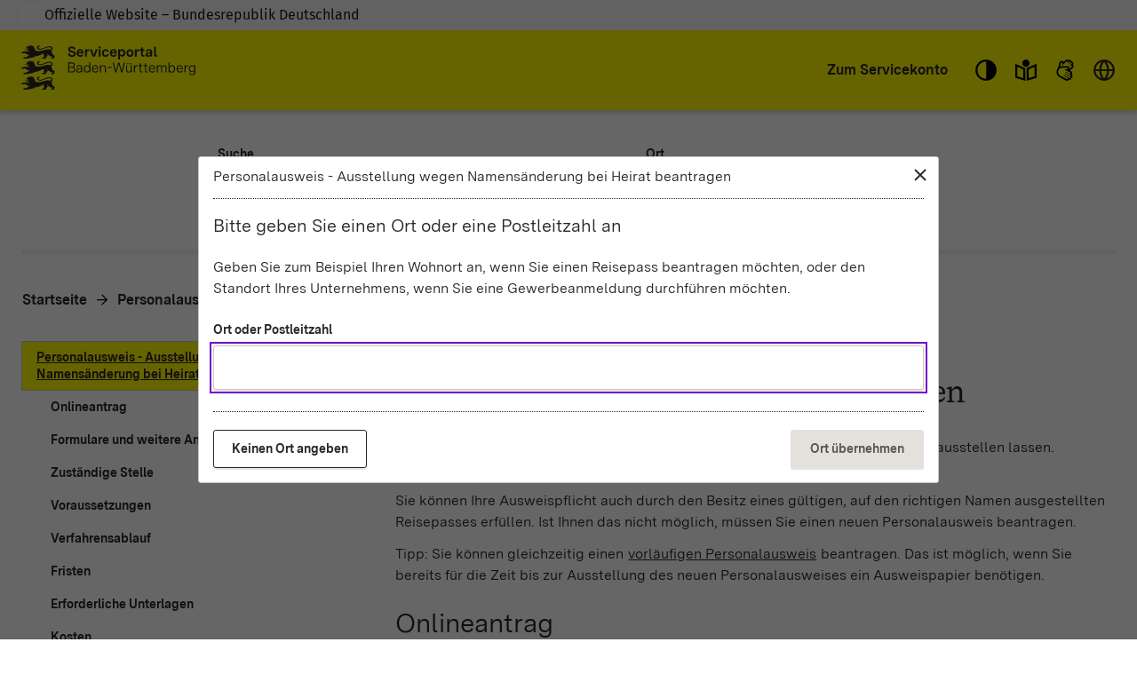

--- FILE ---
content_type: text/html; charset=utf-8
request_url: https://www.service-bw.de/zufi/leistungen/176
body_size: 143933
content:
<!doctype html>
<html lang="de">
  <head>
    <meta charset="utf-8" />
    <meta name="description" content="Das Portal bietet Bürgerinnen und Bürgern, Unternehmen und Beschäftigten in der Verwaltung detaillierte Informationen zu Verwaltungsdienstleistungen in vielen Situationen des Lebens sowie den einfachen Zugang zu Formularen und Onlinediensten." />
    <title>Serviceportal Zuständigkeitsfinder</title>
    <base href="/zufi/">
    <meta name="viewport" content="width=device-width, initial-scale=1" />
    <link rel="stylesheet" href="assets/fonts/fonts.css?t=1.203.7" />
    <link rel="stylesheet" href="assets/styles/variables.css?t=1.203.7" />

    <link rel="icon" type="image/png" href="assets/images/favicons/favicon-96x96.png" sizes="96x96" />
    <link rel="icon" type="image/svg+xml" href="assets/images/favicons/favicon.svg" />
    <link rel="shortcut icon" href="assets/images/favicons/favicon.ico" />
    <link rel="apple-touch-icon" sizes="180x180" href="assets/images/favicons/apple-touch-icon.png" />

    <link rel="manifest" href="assets/images/favicons/manifest.json" />
    <meta name="mobile-web-app-capable" content="yes" />
    <style>.visual-states-module_visuallyHidden_OHGgkbn7xc5BEwgXyHEF{clip:rect(0 0 0 0);clip-path:inset(50%);height:1px;overflow:hidden;position:absolute;white-space:nowrap;width:1px;}.visual-states-module_hidden_yccImK9zf1Q_i58P9ZT5{display:none;}.visual-states-module_desktopOnly_mKSnYx8HL0YZVKGl1LbK{display:none;}@media (min-width:64em){.visual-states-module_desktopOnly_mKSnYx8HL0YZVKGl1LbK{display:block;}}.link-module_defaults_SHrWJP_W2EdX06YbDa7o{border:1px solid transparent;outline:none;}.link-module_defaults_SHrWJP_W2EdX06YbDa7o:focus{outline:2px solid var(--outline-color, currentcolor);outline-offset:2px;}.link-module_defaults_SHrWJP_W2EdX06YbDa7o:focus:not(.link-module_disabled_uBTvRaQmE8AQvlyNM5J0){text-decoration:underline;}.link-module_defaults_SHrWJP_W2EdX06YbDa7o:not(:disabled):hover{background-color:inherit;color:inherit;fill:inherit;text-decoration:underline;}.link-module_button_l6elPH1bPL4uZadLchTM{background-color:transparent;border:none;color:inherit;cursor:pointer;margin:0;padding:0;font-size:0.875rem;}.link-module_link_F7IrA73IIIa6O9T4_u21{text-decoration:none;color:inherit;word-wrap:break-word;}.link-module_noWrap_o_oB3s2y18lQrc94Z9z4{word-wrap:normal;word-break:keep-all;white-space:nowrap;}.link-module_linkUnderlined_G8JC27HBqs7ldcIJ9kVc{text-decoration:underline;}.link-module_icon_eaQFeNDJqKobqLmpwl1b{margin-left:0.25rem;width:0.875rem;height:0.875rem;position:relative;top:0.125rem;}@media (forced-colors:active) and (prefers-color-scheme:dark){.link-module_icon_eaQFeNDJqKobqLmpwl1b{fill:var(--text-contrast-color);}}@media (forced-colors:active) and (prefers-color-scheme:light){.link-module_icon_eaQFeNDJqKobqLmpwl1b{fill:var(--text-color);}}.link-module_arrow_BhO3lu8ttxoUCJSjEayK{position:relative;margin-left:1.5rem;}.link-module_arrow_BhO3lu8ttxoUCJSjEayK:before{position:absolute;top:0.25rem;left:-1.625rem;width:1rem;height:1rem;content:var(--link-icon);margin-top:var(--inline-icon-offset);}.link-module_singleLink_qTsYnA83J20E00JvNAsa{font-family:var(--primary-font-stack);font-size:inherit;font-weight:700;border:1px solid transparent;outline:none;position:relative;display:inline-block;margin-bottom:1rem;margin-left:1.5rem;text-align:left;text-decoration:none;color:inherit;}.link-module_singleLink_qTsYnA83J20E00JvNAsa:focus{outline:2px solid var(--outline-color, currentcolor);outline-offset:2px;}.link-module_singleLink_qTsYnA83J20E00JvNAsa:focus:not(.link-module_disabled_uBTvRaQmE8AQvlyNM5J0){text-decoration:underline;}.link-module_singleLink_qTsYnA83J20E00JvNAsa:hover{text-decoration:underline;}.link-module_singleLink_qTsYnA83J20E00JvNAsa:before{position:absolute;top:0.25rem;left:-1.625rem;width:1rem;height:1rem;content:var(--highlight-link-icon);}.no-script-message-module_noscript_OPJ93T5SbZwyUpqcFpXB{position:fixed;background-color:var(--background-contrast-color);z-index:999999;width:100%;}.no-script-message-module_container_tzE8UIoJQLkJGocZUUeH{display:flex;justify-content:center;align-items:center;flex-direction:column;height:100vh;padding:1rem;}.no-script-message-module_image_XuGv9TjW9uI5RDp2iva8{max-width:15rem;}.no-script-message-module_message_IsPnajdFU456zvLGwjMK{margin-top:1.5rem;text-align:left;}.skip-links-module_skipLink_buoChJocou0H7gJql4WE{background-color:transparent;border:none;color:inherit;cursor:pointer;margin:0;padding:0;font-family:var(--primary-font-stack);font-size:1.125rem;font-weight:400;background-color:var(--primary-color);text-decoration:underline;height:auto;width:auto;left:0;padding:1rem;position:fixed;right:0;top:0;z-index:5;outline:none;}.skip-links-module_skipLink_buoChJocou0H7gJql4WE:not(:focus){clip:rect(0 0 0 0);clip-path:inset(50%);height:1px;overflow:hidden;position:absolute;white-space:nowrap;width:1px;}.skip-links-module_skipLinkContent_rk5qeH_LPUofaURt0wpk{color:var(--text-contrast-color);outline:2px solid var(--outline-contrast-color, currentcolor);outline-offset:2px;border-radius:var(--border-radius);display:inline-flex;align-items:center;text-decoration:underline;padding:0.125rem;}.skip-links-module_skipLinkContent_rk5qeH_LPUofaURt0wpk > svg{fill:var(--text-contrast-color);margin-right:0.125rem;}.icon-button-module_defaults_a7g8JEC3NsFJm8XoiIwO{margin:0;padding:0;}.icon-button-module_button_skJn3LhlfHYNI64uI7r8{border:none;color:inherit;border:1px solid transparent;outline:none;background:none;outline:none;cursor:pointer;}.icon-button-module_button_skJn3LhlfHYNI64uI7r8:focus{outline:2px solid var(--outline-color, currentcolor);outline-offset:0;}.icon-button-module_button_skJn3LhlfHYNI64uI7r8:focus:not(.icon-button-module_disabled_sl8xGmNovvckFWYecqXL){text-decoration:underline;}.icon-button-module_disabled_sl8xGmNovvckFWYecqXL{fill:var(--disabled-contrast-color);cursor:not-allowed;}.back-to-top-button-module_button_We4yspCviAw3zNzWKJd7.back-to-top-button-module_button_We4yspCviAw3zNzWKJd7{background-color:transparent;border:none;color:inherit;cursor:pointer;margin:0;padding:0;border:1px solid transparent;outline:none;}.back-to-top-button-module_button_We4yspCviAw3zNzWKJd7.back-to-top-button-module_button_We4yspCviAw3zNzWKJd7:focus{outline:2px solid var(--outline-color, var(--text-contrast-color));outline-offset:0;}.back-to-top-button-module_button_We4yspCviAw3zNzWKJd7.back-to-top-button-module_button_We4yspCviAw3zNzWKJd7:focus:not(.back-to-top-button-module_disabled_prt2Dc3g8cImpTLmZsx8){text-decoration:underline;}.back-to-top-button-module_button_We4yspCviAw3zNzWKJd7.back-to-top-button-module_button_We4yspCviAw3zNzWKJd7:not(:disabled):hover{background-color:rgba(var(--secondary-color-rgb), 0.7);color:var(--text-color);fill:var(--text-color);text-decoration:underline;}@media (forced-colors:active) and (prefers-color-scheme:dark){.back-to-top-button-module_button_We4yspCviAw3zNzWKJd7.back-to-top-button-module_button_We4yspCviAw3zNzWKJd7{fill:var(--text-contrast-color);}}@media (forced-colors:active) and (prefers-color-scheme:light){.back-to-top-button-module_button_We4yspCviAw3zNzWKJd7.back-to-top-button-module_button_We4yspCviAw3zNzWKJd7{fill:var(--text-color);}}.back-to-top-button-module_button_We4yspCviAw3zNzWKJd7.back-to-top-button-module_button_We4yspCviAw3zNzWKJd7{align-items:center;border-radius:50%;bottom:2rem;display:flex;justify-content:center;height:4rem;left:calc(50% - 25px);margin:auto;opacity:0;outline:none;position:fixed;width:4rem;fill:var(--text-contrast-color);z-index:10;transform:translate3d(-100%, 150%, 0) rotate3d(0, 0, 1, -90deg);transition-property:transform, opacity, bottom;transition-duration:400ms;}.back-to-top-button-module_button_We4yspCviAw3zNzWKJd7.back-to-top-button-module_button_We4yspCviAw3zNzWKJd7:focus{background-color:rgba(var(--secondary-color-rgb), 0.7);border:2px solid rgba(var(--primary-color-rgb), 0.7);fill:var(--text-color);}.back-to-top-button-module_button_We4yspCviAw3zNzWKJd7.back-to-top-button-module_button_We4yspCviAw3zNzWKJd7:not(:focus){background-color:rgba(var(--primary-color-rgb), 0.7);}.back-to-top-button-module_button_We4yspCviAw3zNzWKJd7.back-to-top-button-module_button_We4yspCviAw3zNzWKJd7:not(:focus):hover{border-color:rgba(var(--primary-color-rgb), 0.7);}.back-to-top-button-module_button_We4yspCviAw3zNzWKJd7.back-to-top-button-module_button_We4yspCviAw3zNzWKJd7.back-to-top-button-module_shown_gnBNmCvBQyA2p2i0EOWq{opacity:1;transform:none;}.back-to-top-button-module_button_We4yspCviAw3zNzWKJd7.back-to-top-button-module_button_We4yspCviAw3zNzWKJd7.back-to-top-button-module_clicked_rGR3gT5gAtNfAQhtNdYo{opacity:0;transform:translate3d(100%, 150%, 0) rotate3d(0, 0, 1, 90deg);}.back-to-top-button-module_button_We4yspCviAw3zNzWKJd7.back-to-top-button-module_button_We4yspCviAw3zNzWKJd7.back-to-top-button-module_moveUp_Fe4Hum7Phtk9APRkWO8c{bottom:5rem;}.back-to-top-button-module_icon_FTWycqSaYFIg_dH7U4CM{color:var(--text-contrast-color);height:2rem;width:2rem;outline:none;}.button-module_button_H_v1SzyAn5ryDUh3lbUC{font-family:var(--primary-font-stack);font-size:0.875rem;font-weight:700;border-radius:var(--border-radius);border:1px solid;box-shadow:0 2px 0 0 var(--box-shadow-color);cursor:pointer;flex-shrink:0;min-height:2.5rem;padding:0.625rem 1.25rem;width:100%;}.button-module_button_H_v1SzyAn5ryDUh3lbUC.button-module_disabled_wAlrgOgr8H8QEsfbXcrr{cursor:not-allowed;}@media (min-width:48em){.button-module_button_H_v1SzyAn5ryDUh3lbUC{width:auto;}}.button-module_primary_PDZYEciAlEl2I3y9C901:not(.button-module_disabled_wAlrgOgr8H8QEsfbXcrr){border:1px solid transparent;outline:none;background-color:var(--primary-color);border-width:2px;border-color:var(--primary-color);color:var(--text-contrast-color);fill:var(--text-contrast-color);}.button-module_primary_PDZYEciAlEl2I3y9C901:not(.button-module_disabled_wAlrgOgr8H8QEsfbXcrr):focus{outline:2px solid var(--outline-color, var(--text-color));outline-offset:2px;}.button-module_primary_PDZYEciAlEl2I3y9C901:not(.button-module_disabled_wAlrgOgr8H8QEsfbXcrr):focus:not(.button-module_disabled_wAlrgOgr8H8QEsfbXcrr){text-decoration:underline;}.button-module_primary_PDZYEciAlEl2I3y9C901:not(.button-module_disabled_wAlrgOgr8H8QEsfbXcrr):not(:disabled):hover{background-color:var(--primary-button-bg-color, var(--background-color));color:var(--text-color);fill:var(--text-color);text-decoration:underline;}.button-module_primary_PDZYEciAlEl2I3y9C901.button-module_disabled_wAlrgOgr8H8QEsfbXcrr{border:1px solid transparent;outline:none;background-color:var(--primary-button-disabled-bg-color, var(--disabled-contrast-color));border-width:2px;border-color:var(--primary-button-disabled-bg-color, var(--disabled-contrast-color));color:var(--primary-button-disabled-color, var(--disabled-color));fill:var(--primary-button-disabled-color, var(--disabled-color));}.button-module_primary_PDZYEciAlEl2I3y9C901.button-module_disabled_wAlrgOgr8H8QEsfbXcrr:focus{outline:2px solid var(--outline-color, var(--text-color));outline-offset:2px;}.button-module_primary_PDZYEciAlEl2I3y9C901.button-module_disabled_wAlrgOgr8H8QEsfbXcrr:focus:not(.button-module_disabled_wAlrgOgr8H8QEsfbXcrr){text-decoration:underline;}.button-module_primary_PDZYEciAlEl2I3y9C901:not(.button-module_disabled_wAlrgOgr8H8QEsfbXcrr):focus{background-color:var(--primary-button-bg-color, var(--primary-color));color:var(--primary-button-color, var(--text-contrast-color));fill:var(--primary-button-color, var(--text-contrast-color));}.button-module_secondary_L_kCCXgnbCsDj32_HeJ5:not(.button-module_disabled_wAlrgOgr8H8QEsfbXcrr){border:1px solid transparent;outline:none;background-color:var(--secondary-color);border-color:var(--secondary-button-border-color, var(--secondary-contrast-color));color:var(--text-color);fill:var(--text-color);}.button-module_secondary_L_kCCXgnbCsDj32_HeJ5:not(.button-module_disabled_wAlrgOgr8H8QEsfbXcrr):focus{outline:2px solid var(--outline-color, var(--text-color));outline-offset:1px;}.button-module_secondary_L_kCCXgnbCsDj32_HeJ5:not(.button-module_disabled_wAlrgOgr8H8QEsfbXcrr):focus:not(.button-module_disabled_wAlrgOgr8H8QEsfbXcrr){text-decoration:underline;}.button-module_secondary_L_kCCXgnbCsDj32_HeJ5:not(.button-module_disabled_wAlrgOgr8H8QEsfbXcrr):not(:disabled):hover{background-color:var(--secondary-button-hover-bg-color, var(--background-contrast-color));color:var(--text-color);fill:var(--text-color);text-decoration:underline;}.button-module_secondary_L_kCCXgnbCsDj32_HeJ5.button-module_disabled_wAlrgOgr8H8QEsfbXcrr{border:1px solid transparent;outline:none;background-color:var(--disabled-color);border-color:var(--secondary-button-disabled-border-color, var(--secondary-contrast-color));color:var(--disabled-contrast-color);fill:var(--disabled-contrast-color);}.button-module_secondary_L_kCCXgnbCsDj32_HeJ5.button-module_disabled_wAlrgOgr8H8QEsfbXcrr:focus{outline:2px solid var(--outline-color, var(--text-color));outline-offset:2px;}.button-module_secondary_L_kCCXgnbCsDj32_HeJ5.button-module_disabled_wAlrgOgr8H8QEsfbXcrr:focus:not(.button-module_disabled_wAlrgOgr8H8QEsfbXcrr){text-decoration:underline;}.button-module_secondary_L_kCCXgnbCsDj32_HeJ5:not(.button-module_disabled_wAlrgOgr8H8QEsfbXcrr):hover, .button-module_secondary_L_kCCXgnbCsDj32_HeJ5:not(.button-module_disabled_wAlrgOgr8H8QEsfbXcrr):focus{border-color:transparent;box-shadow:inset 0 0 0 2px var(--primary-color);}.button-module_call2action_EhnMNBtfatEwYeBi9sD4:not(.button-module_disabled_wAlrgOgr8H8QEsfbXcrr){border:1px solid transparent;outline:none;background-color:var(--call2action-color);border-width:2px;border-color:var(--call2action-color);color:var(--text-contrast-color);fill:var(--text-contrast-color);}.button-module_call2action_EhnMNBtfatEwYeBi9sD4:not(.button-module_disabled_wAlrgOgr8H8QEsfbXcrr):focus{outline:2px solid var(--outline-color, var(--text-color));outline-offset:2px;}.button-module_call2action_EhnMNBtfatEwYeBi9sD4:not(.button-module_disabled_wAlrgOgr8H8QEsfbXcrr):focus:not(.button-module_disabled_wAlrgOgr8H8QEsfbXcrr){text-decoration:underline;}.button-module_call2action_EhnMNBtfatEwYeBi9sD4:not(.button-module_disabled_wAlrgOgr8H8QEsfbXcrr):not(:disabled):hover{background-color:var(--background-contrast-color);color:var(--text-color);fill:var(--text-color);text-decoration:underline;}.button-module_call2action_EhnMNBtfatEwYeBi9sD4.button-module_disabled_wAlrgOgr8H8QEsfbXcrr{border:1px solid transparent;outline:none;background-color:var(--call2action-button-disabeld-bg-color, var(--call2action-contrast-color));border-width:2px;border-color:var(--call2action-button-disabeld-bg-color, var(--call2action-contrast-color));color:var(--call2action-button-disabled-color, var(--disabled-color));fill:var(--call2action-button-disabled-color, var(--disabled-color));}.button-module_call2action_EhnMNBtfatEwYeBi9sD4.button-module_disabled_wAlrgOgr8H8QEsfbXcrr:focus{outline:2px solid var(--outline-color, var(--text-color));outline-offset:2px;}.button-module_call2action_EhnMNBtfatEwYeBi9sD4.button-module_disabled_wAlrgOgr8H8QEsfbXcrr:focus:not(.button-module_disabled_wAlrgOgr8H8QEsfbXcrr){text-decoration:underline;}.button-module_call2action_EhnMNBtfatEwYeBi9sD4:not(.button-module_disabled_wAlrgOgr8H8QEsfbXcrr):focus{background-color:var(--call2action-button-focus-bg-color, var(--call2action-color));color:var(--call2action-button-focus-color, var(--text-contrast-color));fill:var(--call2action-button-focus-color, var(--text-contrast-color));}.button-module_tag_vTdi_qYG6nADtUzX9A4o{font-family:var(--primary-font-stack);font-size:0.75rem;font-weight:700;border:1px solid transparent;outline:none;border-radius:var(--border-radius);background-color:var(--text-contrast-color);border:1px solid var(--secondary-contrast-color);color:var(--text-color);display:inline-flex;align-items:center;padding:0 0.5rem;min-height:1.25rem;height:1.25rem;flex-grow:0;min-width:0;width:auto;}.button-module_tag_vTdi_qYG6nADtUzX9A4o:focus{outline:2px solid var(--outline-color, var(--text-color));outline-offset:2px;}.button-module_tag_vTdi_qYG6nADtUzX9A4o:focus:not(.button-module_disabled_wAlrgOgr8H8QEsfbXcrr){text-decoration:underline;}.button-module_tag_vTdi_qYG6nADtUzX9A4o:not(:disabled):hover{background-color:var(--background-contrast-color);color:var(--text-color);fill:var(--text-color);text-decoration:underline;}.button-module_highlight_I6H3QvV6tsyJ2yvn94_k:not(.button-module_disabled_wAlrgOgr8H8QEsfbXcrr){border:1px solid transparent;outline:none;background-color:var(--highlight-color);border-width:2px;border-color:var(--secondary-contrast-color);color:var(--highlight-text-color);fill:var(--highlight-text-color);}.button-module_highlight_I6H3QvV6tsyJ2yvn94_k:not(.button-module_disabled_wAlrgOgr8H8QEsfbXcrr):focus{outline:2px solid var(--outline-color, var(--text-color));outline-offset:2px;}.button-module_highlight_I6H3QvV6tsyJ2yvn94_k:not(.button-module_disabled_wAlrgOgr8H8QEsfbXcrr):focus:not(.button-module_disabled_wAlrgOgr8H8QEsfbXcrr){text-decoration:underline;}.button-module_highlight_I6H3QvV6tsyJ2yvn94_k:not(.button-module_disabled_wAlrgOgr8H8QEsfbXcrr):not(:disabled):hover{background-color:var(--background-contrast-color);color:var(--text-color);fill:var(--text-color);text-decoration:underline;}.button-module_highlight_I6H3QvV6tsyJ2yvn94_k:not(.button-module_disabled_wAlrgOgr8H8QEsfbXcrr):hover, .button-module_highlight_I6H3QvV6tsyJ2yvn94_k:not(.button-module_disabled_wAlrgOgr8H8QEsfbXcrr):focus{background-color:var(--highlight-button-focus-bg-color, var(--highlight-color));border-color:var(--primary-color);}.button-module_highlight_I6H3QvV6tsyJ2yvn94_k.button-module_disabled_wAlrgOgr8H8QEsfbXcrr{border:1px solid transparent;outline:none;background-color:var(--disabled-color);border-color:var(--secondary-contrast-color);color:var(--disabled-contrast-color);fill:var(--disabled-contrast-color);}.button-module_highlight_I6H3QvV6tsyJ2yvn94_k.button-module_disabled_wAlrgOgr8H8QEsfbXcrr:focus{outline:2px solid var(--outline-color, var(--text-color));outline-offset:2px;}.button-module_highlight_I6H3QvV6tsyJ2yvn94_k.button-module_disabled_wAlrgOgr8H8QEsfbXcrr:focus:not(.button-module_disabled_wAlrgOgr8H8QEsfbXcrr){text-decoration:underline;}.button-module_icon_a_zUatMKVcEM3JS_7J3f{display:none;}@media (min-width:48em){.button-module_iconButton_OYmfSi8Xd4wQ9ycMBskA{align-items:center;display:flex;height:3.125rem;justify-content:center;padding:0;width:3.125rem;} .button-module_iconButton_OYmfSi8Xd4wQ9ycMBskA .button-module_icon_a_zUatMKVcEM3JS_7J3f{display:block;flex-shrink:0;height:1.75rem;width:1.75rem;} .button-module_iconButton_OYmfSi8Xd4wQ9ycMBskA .button-module_label_w_YkI9YC0aZCyUJUv0ka{clip:rect(0 0 0 0);clip-path:inset(50%);height:1px;overflow:hidden;position:absolute;white-space:nowrap;width:1px;}}.base-module_editorialContent_hrJJsUnRamcYeJKWb1oz h1, .base-module_h1_OZSGqmfKE2gYJnVP7J1T{font-family:var(--h1-font-family);font-size:var(--h1-font-size);font-weight:var(--h1-font-weight);line-height:var(--h1-line-height);}.base-module_editorialContent_hrJJsUnRamcYeJKWb1oz h1:last-child, .base-module_h1_OZSGqmfKE2gYJnVP7J1T:last-child{margin:0;}.base-module_editorialContent_hrJJsUnRamcYeJKWb1oz h1:last-child::after, .base-module_h1_OZSGqmfKE2gYJnVP7J1T:last-child::after{content:"";display:block;height:0;width:0;margin-bottom:calc((var(--h1-capital-letter-ratio) - var(--h1-line-height)) * 0.5em);}.base-module_editorialContent_hrJJsUnRamcYeJKWb1oz h1:first-child::before, .base-module_h1_OZSGqmfKE2gYJnVP7J1T:first-child::before{content:"";display:block;height:0;width:0;margin-top:calc((var(--h1-capital-letter-ratio) - var(--h1-line-height)) * 0.425em);}.base-module_editorialContent_hrJJsUnRamcYeJKWb1oz h2, .base-module_h2_xuuWQKIRM1UYbjhONEtG{font-family:var(--h2-font-family);font-size:var(--h2-font-size);font-weight:var(--h2-font-weight);line-height:var(--h2-line-height);}.base-module_editorialContent_hrJJsUnRamcYeJKWb1oz h2:last-child, .base-module_h2_xuuWQKIRM1UYbjhONEtG:last-child{margin:0;}.base-module_editorialContent_hrJJsUnRamcYeJKWb1oz h2:last-child::after, .base-module_h2_xuuWQKIRM1UYbjhONEtG:last-child::after{content:"";display:block;height:0;width:0;margin-bottom:calc((var(--h2-capital-letter-ratio) - var(--h2-line-height)) * 0.5em);}.base-module_editorialContent_hrJJsUnRamcYeJKWb1oz h2:first-child::before, .base-module_h2_xuuWQKIRM1UYbjhONEtG:first-child::before{content:"";display:block;height:0;width:0;margin-top:calc((var(--h2-capital-letter-ratio) - var(--h2-line-height)) * 0.425em);}.base-module_editorialContent_hrJJsUnRamcYeJKWb1oz h3, .base-module_h3_xAVXMuVy3l8rqjLP5pc7{font-family:var(--h3-font-family);font-size:var(--h3-font-size);font-weight:var(--h3-font-weight);line-height:var(--h3-line-height);}.base-module_editorialContent_hrJJsUnRamcYeJKWb1oz h3:last-child, .base-module_h3_xAVXMuVy3l8rqjLP5pc7:last-child{margin:0;}.base-module_editorialContent_hrJJsUnRamcYeJKWb1oz h3:last-child::after, .base-module_h3_xAVXMuVy3l8rqjLP5pc7:last-child::after{content:"";display:block;height:0;width:0;margin-bottom:calc((var(--h3-capital-letter-ratio) - var(--h3-line-height)) * 0.5em);}.base-module_editorialContent_hrJJsUnRamcYeJKWb1oz h3:first-child::before, .base-module_h3_xAVXMuVy3l8rqjLP5pc7:first-child::before{content:"";display:block;height:0;width:0;margin-top:calc((var(--h3-capital-letter-ratio) - var(--h3-line-height)) * 0.425em);}.base-module_editorialContent_hrJJsUnRamcYeJKWb1oz h4, .base-module_h4_xJsPaPJmGYkX_6_Es7Yr{font-family:var(--h4-font-family);font-size:var(--h4-font-size);font-weight:var(--h4-font-weight);line-height:var(--h4-line-height);}.base-module_editorialContent_hrJJsUnRamcYeJKWb1oz h4:last-child, .base-module_h4_xJsPaPJmGYkX_6_Es7Yr:last-child{margin:0;}.base-module_editorialContent_hrJJsUnRamcYeJKWb1oz h4:last-child::after, .base-module_h4_xJsPaPJmGYkX_6_Es7Yr:last-child::after{content:"";display:block;height:0;width:0;margin-bottom:calc((var(--h4-capital-letter-ratio) - var(--h4-line-height)) * 0.5em);}.base-module_editorialContent_hrJJsUnRamcYeJKWb1oz h4:first-child::before, .base-module_h4_xJsPaPJmGYkX_6_Es7Yr:first-child::before{content:"";display:block;height:0;width:0;margin-top:calc((var(--h4-capital-letter-ratio) - var(--h4-line-height)) * 0.425em);}.base-module_editorialContent_hrJJsUnRamcYeJKWb1oz h5, .base-module_h5_PMgkJFzM2v8V2b1_WioO{font-family:var(--h5-font-family);font-size:var(--h5-font-size);font-weight:var(--h5-font-weight);line-height:var(--h5-line-height);}.base-module_editorialContent_hrJJsUnRamcYeJKWb1oz h5:last-child, .base-module_h5_PMgkJFzM2v8V2b1_WioO:last-child{margin:0;}.base-module_editorialContent_hrJJsUnRamcYeJKWb1oz h5:last-child::after, .base-module_h5_PMgkJFzM2v8V2b1_WioO:last-child::after{content:"";display:block;height:0;width:0;margin-bottom:calc((var(--h5-capital-letter-ratio) - var(--h5-line-height)) * 0.5em);}.base-module_editorialContent_hrJJsUnRamcYeJKWb1oz h5:first-child::before, .base-module_h5_PMgkJFzM2v8V2b1_WioO:first-child::before{content:"";display:block;height:0;width:0;margin-top:calc((var(--h5-capital-letter-ratio) - var(--h5-line-height)) * 0.425em);}.base-module_editorialContent_hrJJsUnRamcYeJKWb1oz h1, .base-module_h1_OZSGqmfKE2gYJnVP7J1T, .base-module_editorialContent_hrJJsUnRamcYeJKWb1oz h2, .base-module_h2_xuuWQKIRM1UYbjhONEtG, .base-module_editorialContent_hrJJsUnRamcYeJKWb1oz h3, .base-module_h3_xAVXMuVy3l8rqjLP5pc7, .base-module_editorialContent_hrJJsUnRamcYeJKWb1oz h4, .base-module_h4_xJsPaPJmGYkX_6_Es7Yr, .base-module_editorialContent_hrJJsUnRamcYeJKWb1oz h5, .base-module_h5_PMgkJFzM2v8V2b1_WioO{margin:0 0 0.375rem 0;outline:none;}.base-module_editorialContent_hrJJsUnRamcYeJKWb1oz p, .base-module_paragraph_JkUm_bRSEas4eX7s_RRs,.base-module_editorialContent_hrJJsUnRamcYeJKWb1oz ul, .base-module_editorialContent_hrJJsUnRamcYeJKWb1oz ol, .base-module_list_Au39nlGb7hA7wkmlIElO{font-family:var(--primary-font-stack);font-size:1rem;font-weight:400;line-height:1.5;margin:0 0 0.75rem 0;}.base-module_editorialContent_hrJJsUnRamcYeJKWb1oz p:last-child, .base-module_paragraph_JkUm_bRSEas4eX7s_RRs:last-child,.base-module_editorialContent_hrJJsUnRamcYeJKWb1oz ul:last-child, .base-module_editorialContent_hrJJsUnRamcYeJKWb1oz ol:last-child, .base-module_list_Au39nlGb7hA7wkmlIElO:last-child{margin:0;}.base-module_editorialContent_hrJJsUnRamcYeJKWb1oz p:last-child::after, .base-module_paragraph_JkUm_bRSEas4eX7s_RRs:last-child::after,.base-module_editorialContent_hrJJsUnRamcYeJKWb1oz ul:last-child::after, .base-module_editorialContent_hrJJsUnRamcYeJKWb1oz ol:last-child::after, .base-module_list_Au39nlGb7hA7wkmlIElO:last-child::after{content:"";display:block;height:0;width:0;margin-bottom:calc((var(--paragraph-capital-letter-ratio) - 1.5) * 0.5em);}.base-module_editorialContent_hrJJsUnRamcYeJKWb1oz p:first-child::before, .base-module_paragraph_JkUm_bRSEas4eX7s_RRs:first-child::before,.base-module_editorialContent_hrJJsUnRamcYeJKWb1oz ul:first-child::before, .base-module_editorialContent_hrJJsUnRamcYeJKWb1oz ol:first-child::before, .base-module_list_Au39nlGb7hA7wkmlIElO:first-child::before{content:"";display:block;height:0;width:0;margin-top:calc((var(--paragraph-capital-letter-ratio) - 1.5) * 0.425em);}.base-module_editorialContent_hrJJsUnRamcYeJKWb1oz p + h1, .base-module_editorialContent_hrJJsUnRamcYeJKWb1oz p + .base-module_h1_OZSGqmfKE2gYJnVP7J1T, .base-module_paragraph_JkUm_bRSEas4eX7s_RRs + h1, .base-module_paragraph_JkUm_bRSEas4eX7s_RRs + .base-module_h1_OZSGqmfKE2gYJnVP7J1T,.base-module_editorialContent_hrJJsUnRamcYeJKWb1oz ul + h1,.base-module_editorialContent_hrJJsUnRamcYeJKWb1oz ul + .base-module_h1_OZSGqmfKE2gYJnVP7J1T, .base-module_editorialContent_hrJJsUnRamcYeJKWb1oz ol + h1, .base-module_editorialContent_hrJJsUnRamcYeJKWb1oz ol + .base-module_h1_OZSGqmfKE2gYJnVP7J1T, .base-module_list_Au39nlGb7hA7wkmlIElO + h1, .base-module_list_Au39nlGb7hA7wkmlIElO + .base-module_h1_OZSGqmfKE2gYJnVP7J1T{margin-top:1rem;}.base-module_editorialContent_hrJJsUnRamcYeJKWb1oz p + h2, .base-module_editorialContent_hrJJsUnRamcYeJKWb1oz p + .base-module_h2_xuuWQKIRM1UYbjhONEtG, .base-module_paragraph_JkUm_bRSEas4eX7s_RRs + h2, .base-module_paragraph_JkUm_bRSEas4eX7s_RRs + .base-module_h2_xuuWQKIRM1UYbjhONEtG,.base-module_editorialContent_hrJJsUnRamcYeJKWb1oz ul + h2,.base-module_editorialContent_hrJJsUnRamcYeJKWb1oz ul + .base-module_h2_xuuWQKIRM1UYbjhONEtG, .base-module_editorialContent_hrJJsUnRamcYeJKWb1oz ol + h2, .base-module_editorialContent_hrJJsUnRamcYeJKWb1oz ol + .base-module_h2_xuuWQKIRM1UYbjhONEtG, .base-module_list_Au39nlGb7hA7wkmlIElO + h2, .base-module_list_Au39nlGb7hA7wkmlIElO + .base-module_h2_xuuWQKIRM1UYbjhONEtG{margin-top:1rem;}.base-module_editorialContent_hrJJsUnRamcYeJKWb1oz p + h3, .base-module_editorialContent_hrJJsUnRamcYeJKWb1oz p + .base-module_h3_xAVXMuVy3l8rqjLP5pc7, .base-module_paragraph_JkUm_bRSEas4eX7s_RRs + h3, .base-module_paragraph_JkUm_bRSEas4eX7s_RRs + .base-module_h3_xAVXMuVy3l8rqjLP5pc7,.base-module_editorialContent_hrJJsUnRamcYeJKWb1oz ul + h3,.base-module_editorialContent_hrJJsUnRamcYeJKWb1oz ul + .base-module_h3_xAVXMuVy3l8rqjLP5pc7, .base-module_editorialContent_hrJJsUnRamcYeJKWb1oz ol + h3, .base-module_editorialContent_hrJJsUnRamcYeJKWb1oz ol + .base-module_h3_xAVXMuVy3l8rqjLP5pc7, .base-module_list_Au39nlGb7hA7wkmlIElO + h3, .base-module_list_Au39nlGb7hA7wkmlIElO + .base-module_h3_xAVXMuVy3l8rqjLP5pc7{margin-top:1rem;}.base-module_editorialContent_hrJJsUnRamcYeJKWb1oz p + h4, .base-module_editorialContent_hrJJsUnRamcYeJKWb1oz p + .base-module_h4_xJsPaPJmGYkX_6_Es7Yr, .base-module_paragraph_JkUm_bRSEas4eX7s_RRs + h4, .base-module_paragraph_JkUm_bRSEas4eX7s_RRs + .base-module_h4_xJsPaPJmGYkX_6_Es7Yr,.base-module_editorialContent_hrJJsUnRamcYeJKWb1oz ul + h4,.base-module_editorialContent_hrJJsUnRamcYeJKWb1oz ul + .base-module_h4_xJsPaPJmGYkX_6_Es7Yr, .base-module_editorialContent_hrJJsUnRamcYeJKWb1oz ol + h4, .base-module_editorialContent_hrJJsUnRamcYeJKWb1oz ol + .base-module_h4_xJsPaPJmGYkX_6_Es7Yr, .base-module_list_Au39nlGb7hA7wkmlIElO + h4, .base-module_list_Au39nlGb7hA7wkmlIElO + .base-module_h4_xJsPaPJmGYkX_6_Es7Yr{margin-top:1rem;}.base-module_editorialContent_hrJJsUnRamcYeJKWb1oz p + h5, .base-module_editorialContent_hrJJsUnRamcYeJKWb1oz p + .base-module_h5_PMgkJFzM2v8V2b1_WioO, .base-module_paragraph_JkUm_bRSEas4eX7s_RRs + h5, .base-module_paragraph_JkUm_bRSEas4eX7s_RRs + .base-module_h5_PMgkJFzM2v8V2b1_WioO,.base-module_editorialContent_hrJJsUnRamcYeJKWb1oz ul + h5,.base-module_editorialContent_hrJJsUnRamcYeJKWb1oz ul + .base-module_h5_PMgkJFzM2v8V2b1_WioO, .base-module_editorialContent_hrJJsUnRamcYeJKWb1oz ol + h5, .base-module_editorialContent_hrJJsUnRamcYeJKWb1oz ol + .base-module_h5_PMgkJFzM2v8V2b1_WioO, .base-module_list_Au39nlGb7hA7wkmlIElO + h5, .base-module_list_Au39nlGb7hA7wkmlIElO + .base-module_h5_PMgkJFzM2v8V2b1_WioO{margin-top:1rem;}.base-module_editorialContent_hrJJsUnRamcYeJKWb1oz.base-module_preWrap_qq6SCLEEEEQ5B4q7Eean{white-space:pre-wrap;}.base-module_editorialContent_hrJJsUnRamcYeJKWb1oz.base-module_preLine_tuQaF0Ry0A8281rUY_CN{white-space:pre-line;}.base-module_editorialContent_hrJJsUnRamcYeJKWb1oz p + h1, .base-module_editorialContent_hrJJsUnRamcYeJKWb1oz p + .base-module_h1_OZSGqmfKE2gYJnVP7J1T, .base-module_paragraph_JkUm_bRSEas4eX7s_RRs + h1, .base-module_paragraph_JkUm_bRSEas4eX7s_RRs + .base-module_h1_OZSGqmfKE2gYJnVP7J1T,.base-module_editorialContent_hrJJsUnRamcYeJKWb1oz ul + h1,.base-module_editorialContent_hrJJsUnRamcYeJKWb1oz ul + .base-module_h1_OZSGqmfKE2gYJnVP7J1T, .base-module_editorialContent_hrJJsUnRamcYeJKWb1oz ol + h1, .base-module_editorialContent_hrJJsUnRamcYeJKWb1oz ol + .base-module_h1_OZSGqmfKE2gYJnVP7J1T, .base-module_list_Au39nlGb7hA7wkmlIElO + h1, .base-module_list_Au39nlGb7hA7wkmlIElO + .base-module_h1_OZSGqmfKE2gYJnVP7J1T,.base-module_editorialContent_hrJJsUnRamcYeJKWb1oz + h1,.base-module_editorialContent_hrJJsUnRamcYeJKWb1oz + .base-module_h1_OZSGqmfKE2gYJnVP7J1T{margin-top:1.875rem;}.base-module_editorialContent_hrJJsUnRamcYeJKWb1oz p + h2, .base-module_editorialContent_hrJJsUnRamcYeJKWb1oz p + .base-module_h2_xuuWQKIRM1UYbjhONEtG, .base-module_paragraph_JkUm_bRSEas4eX7s_RRs + h2, .base-module_paragraph_JkUm_bRSEas4eX7s_RRs + .base-module_h2_xuuWQKIRM1UYbjhONEtG,.base-module_editorialContent_hrJJsUnRamcYeJKWb1oz ul + h2,.base-module_editorialContent_hrJJsUnRamcYeJKWb1oz ul + .base-module_h2_xuuWQKIRM1UYbjhONEtG, .base-module_editorialContent_hrJJsUnRamcYeJKWb1oz ol + h2, .base-module_editorialContent_hrJJsUnRamcYeJKWb1oz ol + .base-module_h2_xuuWQKIRM1UYbjhONEtG, .base-module_list_Au39nlGb7hA7wkmlIElO + h2, .base-module_list_Au39nlGb7hA7wkmlIElO + .base-module_h2_xuuWQKIRM1UYbjhONEtG,.base-module_editorialContent_hrJJsUnRamcYeJKWb1oz + h2,.base-module_editorialContent_hrJJsUnRamcYeJKWb1oz + .base-module_h2_xuuWQKIRM1UYbjhONEtG{margin-top:1.875rem;}.base-module_editorialContent_hrJJsUnRamcYeJKWb1oz p + h3, .base-module_editorialContent_hrJJsUnRamcYeJKWb1oz p + .base-module_h3_xAVXMuVy3l8rqjLP5pc7, .base-module_paragraph_JkUm_bRSEas4eX7s_RRs + h3, .base-module_paragraph_JkUm_bRSEas4eX7s_RRs + .base-module_h3_xAVXMuVy3l8rqjLP5pc7,.base-module_editorialContent_hrJJsUnRamcYeJKWb1oz ul + h3,.base-module_editorialContent_hrJJsUnRamcYeJKWb1oz ul + .base-module_h3_xAVXMuVy3l8rqjLP5pc7, .base-module_editorialContent_hrJJsUnRamcYeJKWb1oz ol + h3, .base-module_editorialContent_hrJJsUnRamcYeJKWb1oz ol + .base-module_h3_xAVXMuVy3l8rqjLP5pc7, .base-module_list_Au39nlGb7hA7wkmlIElO + h3, .base-module_list_Au39nlGb7hA7wkmlIElO + .base-module_h3_xAVXMuVy3l8rqjLP5pc7,.base-module_editorialContent_hrJJsUnRamcYeJKWb1oz + h3,.base-module_editorialContent_hrJJsUnRamcYeJKWb1oz + .base-module_h3_xAVXMuVy3l8rqjLP5pc7{margin-top:1.875rem;}.base-module_editorialContent_hrJJsUnRamcYeJKWb1oz p + h4, .base-module_editorialContent_hrJJsUnRamcYeJKWb1oz p + .base-module_h4_xJsPaPJmGYkX_6_Es7Yr, .base-module_paragraph_JkUm_bRSEas4eX7s_RRs + h4, .base-module_paragraph_JkUm_bRSEas4eX7s_RRs + .base-module_h4_xJsPaPJmGYkX_6_Es7Yr,.base-module_editorialContent_hrJJsUnRamcYeJKWb1oz ul + h4,.base-module_editorialContent_hrJJsUnRamcYeJKWb1oz ul + .base-module_h4_xJsPaPJmGYkX_6_Es7Yr, .base-module_editorialContent_hrJJsUnRamcYeJKWb1oz ol + h4, .base-module_editorialContent_hrJJsUnRamcYeJKWb1oz ol + .base-module_h4_xJsPaPJmGYkX_6_Es7Yr, .base-module_list_Au39nlGb7hA7wkmlIElO + h4, .base-module_list_Au39nlGb7hA7wkmlIElO + .base-module_h4_xJsPaPJmGYkX_6_Es7Yr,.base-module_editorialContent_hrJJsUnRamcYeJKWb1oz + h4,.base-module_editorialContent_hrJJsUnRamcYeJKWb1oz + .base-module_h4_xJsPaPJmGYkX_6_Es7Yr{margin-top:1.875rem;}.base-module_editorialContent_hrJJsUnRamcYeJKWb1oz p + h5, .base-module_editorialContent_hrJJsUnRamcYeJKWb1oz p + .base-module_h5_PMgkJFzM2v8V2b1_WioO, .base-module_paragraph_JkUm_bRSEas4eX7s_RRs + h5, .base-module_paragraph_JkUm_bRSEas4eX7s_RRs + .base-module_h5_PMgkJFzM2v8V2b1_WioO,.base-module_editorialContent_hrJJsUnRamcYeJKWb1oz ul + h5,.base-module_editorialContent_hrJJsUnRamcYeJKWb1oz ul + .base-module_h5_PMgkJFzM2v8V2b1_WioO, .base-module_editorialContent_hrJJsUnRamcYeJKWb1oz ol + h5, .base-module_editorialContent_hrJJsUnRamcYeJKWb1oz ol + .base-module_h5_PMgkJFzM2v8V2b1_WioO, .base-module_list_Au39nlGb7hA7wkmlIElO + h5, .base-module_list_Au39nlGb7hA7wkmlIElO + .base-module_h5_PMgkJFzM2v8V2b1_WioO,.base-module_editorialContent_hrJJsUnRamcYeJKWb1oz + h5,.base-module_editorialContent_hrJJsUnRamcYeJKWb1oz + .base-module_h5_PMgkJFzM2v8V2b1_WioO{margin-top:1.875rem;}.base-module_editorialContent_hrJJsUnRamcYeJKWb1oz + .base-module_panel_bT3Hi5npkYIhuRKjIUi3,.base-module_editorialContent_hrJJsUnRamcYeJKWb1oz + .base-module_contentWrapper_Prv0xLoPpJYmnPHZuUdI{margin-top:1rem;}.base-module_image_l41rpVwzsi4pWOyFLWIs,.base-module_editorialContent_hrJJsUnRamcYeJKWb1oz img{max-width:100%;}.base-module_editorialContent_hrJJsUnRamcYeJKWb1oz video{max-width:100%;}.base-module_editorialContent_hrJJsUnRamcYeJKWb1oz ul, .base-module_editorialContent_hrJJsUnRamcYeJKWb1oz ol, .base-module_list_Au39nlGb7hA7wkmlIElO{padding-left:2.5rem;}.base-module_editorialContent_hrJJsUnRamcYeJKWb1oz li, .base-module_listItem_vV8WepV1mMoUxLBFYoVB{margin-bottom:0.125rem;}.base-module_editorialContent_hrJJsUnRamcYeJKWb1oz li:last-child, .base-module_listItem_vV8WepV1mMoUxLBFYoVB:last-child{margin-bottom:0;}.base-module_editorialContent_hrJJsUnRamcYeJKWb1oz li:last-child ul:last-child,.base-module_editorialContent_hrJJsUnRamcYeJKWb1oz li:last-child ol:last-child,.base-module_editorialContent_hrJJsUnRamcYeJKWb1oz li:last-child .base-module_list_Au39nlGb7hA7wkmlIElO:last-child, .base-module_listItem_vV8WepV1mMoUxLBFYoVB:last-child ul:last-child,.base-module_listItem_vV8WepV1mMoUxLBFYoVB:last-child ol:last-child,.base-module_listItem_vV8WepV1mMoUxLBFYoVB:last-child .base-module_list_Au39nlGb7hA7wkmlIElO:last-child{padding-bottom:0;}.base-module_editorialContent_hrJJsUnRamcYeJKWb1oz li ul,.base-module_editorialContent_hrJJsUnRamcYeJKWb1oz li ol,.base-module_editorialContent_hrJJsUnRamcYeJKWb1oz li .base-module_list_Au39nlGb7hA7wkmlIElO, .base-module_listItem_vV8WepV1mMoUxLBFYoVB ul,.base-module_listItem_vV8WepV1mMoUxLBFYoVB ol,.base-module_listItem_vV8WepV1mMoUxLBFYoVB .base-module_list_Au39nlGb7hA7wkmlIElO{margin-bottom:0.5rem;padding-left:1.5rem;}.base-module_editorialContent_hrJJsUnRamcYeJKWb1oz li ul:first-of-type,.base-module_editorialContent_hrJJsUnRamcYeJKWb1oz li ol:first-of-type,.base-module_editorialContent_hrJJsUnRamcYeJKWb1oz li .base-module_list_Au39nlGb7hA7wkmlIElO:first-of-type, .base-module_listItem_vV8WepV1mMoUxLBFYoVB ul:first-of-type,.base-module_listItem_vV8WepV1mMoUxLBFYoVB ol:first-of-type,.base-module_listItem_vV8WepV1mMoUxLBFYoVB .base-module_list_Au39nlGb7hA7wkmlIElO:first-of-type{margin-top:0.5rem;}.base-module_editorialContent_hrJJsUnRamcYeJKWb1oz li ul:last-child,.base-module_editorialContent_hrJJsUnRamcYeJKWb1oz li ol:last-child,.base-module_editorialContent_hrJJsUnRamcYeJKWb1oz li .base-module_list_Au39nlGb7hA7wkmlIElO:last-child, .base-module_listItem_vV8WepV1mMoUxLBFYoVB ul:last-child,.base-module_listItem_vV8WepV1mMoUxLBFYoVB ol:last-child,.base-module_listItem_vV8WepV1mMoUxLBFYoVB .base-module_list_Au39nlGb7hA7wkmlIElO:last-child{margin-bottom:0;padding-bottom:0.125rem;}.base-module_linkList_E68OlGPvb05MwT5VKYZw{padding-left:1.5rem;}.base-module_linkList_E68OlGPvb05MwT5VKYZw .base-module_editorialContent_hrJJsUnRamcYeJKWb1oz li, .base-module_linkList_E68OlGPvb05MwT5VKYZw .base-module_listItem_vV8WepV1mMoUxLBFYoVB{position:relative;list-style:none;}.base-module_linkList_E68OlGPvb05MwT5VKYZw .base-module_editorialContent_hrJJsUnRamcYeJKWb1oz li ul:first-of-type, .base-module_linkList_E68OlGPvb05MwT5VKYZw .base-module_listItem_vV8WepV1mMoUxLBFYoVB ul:first-of-type{margin-top:0.125rem;margin-bottom:0.375rem;}.base-module_linkList_E68OlGPvb05MwT5VKYZw .base-module_editorialContent_hrJJsUnRamcYeJKWb1oz li:before, .base-module_linkList_E68OlGPvb05MwT5VKYZw .base-module_listItem_vV8WepV1mMoUxLBFYoVB:before{position:absolute;top:0.25rem;left:-1.625rem;width:1rem;height:1rem;content:url("[data-uri]");}.base-module_linkPanelList_UMmAD45Xh4w4EdFrf0qU{margin-bottom:1.25rem;padding-left:0;}.base-module_linkPanelList_UMmAD45Xh4w4EdFrf0qU .base-module_editorialContent_hrJJsUnRamcYeJKWb1oz li, .base-module_linkPanelList_UMmAD45Xh4w4EdFrf0qU .base-module_listItem_vV8WepV1mMoUxLBFYoVB{list-style:none;}.base-module_linkPanelList_UMmAD45Xh4w4EdFrf0qU .base-module_linkPanelList_UMmAD45Xh4w4EdFrf0qU{margin-bottom:0;padding-left:1rem;}.base-module_panel_bT3Hi5npkYIhuRKjIUi3{box-sizing:border-box;margin-bottom:1.25rem;padding:1rem;color:var(--text-color);outline:1px solid var(--contrastmode-color);background-color:var(--panel-bg-color, var(--text-contrast-color));box-shadow:0 2px 0 0 var(--box-shadow-color);}.base-module_panel_bT3Hi5npkYIhuRKjIUi3 .base-module_editorialContent_hrJJsUnRamcYeJKWb1oz p, .base-module_panel_bT3Hi5npkYIhuRKjIUi3 .base-module_paragraph_JkUm_bRSEas4eX7s_RRs,.base-module_panel_bT3Hi5npkYIhuRKjIUi3 .base-module_editorialContent_hrJJsUnRamcYeJKWb1oz ul, .base-module_panel_bT3Hi5npkYIhuRKjIUi3 .base-module_editorialContent_hrJJsUnRamcYeJKWb1oz ol, .base-module_panel_bT3Hi5npkYIhuRKjIUi3 .base-module_list_Au39nlGb7hA7wkmlIElO{font-size:0.875rem;}.base-module_panel_bT3Hi5npkYIhuRKjIUi3:last-child{margin-bottom:0;}.base-module_panelBig_juyktt2OKbckG2EFziWx .base-module_editorialContent_hrJJsUnRamcYeJKWb1oz p, .base-module_panelBig_juyktt2OKbckG2EFziWx .base-module_paragraph_JkUm_bRSEas4eX7s_RRs,.base-module_panelBig_juyktt2OKbckG2EFziWx .base-module_editorialContent_hrJJsUnRamcYeJKWb1oz ul, .base-module_panelBig_juyktt2OKbckG2EFziWx .base-module_editorialContent_hrJJsUnRamcYeJKWb1oz ol, .base-module_panelBig_juyktt2OKbckG2EFziWx .base-module_list_Au39nlGb7hA7wkmlIElO{font-size:1rem;}.base-module_panelPrimary_uEUg6aBMaV0oohRFJV1w{color:var(--text-contrast-color);background-color:var(--primary-color);}.base-module_panelSecondary_ZElGcFNSrlk4IziMqf61{color:var(--text-color);background-color:var(--background-color);}.base-module_panelShadowless_A8Zf0gXkOkkRma5XxCRz{box-shadow:none;}.base-module_editorialContent_hrJJsUnRamcYeJKWb1oz h1 + .base-module_editorialContent_hrJJsUnRamcYeJKWb1oz, .base-module_h1_OZSGqmfKE2gYJnVP7J1T + .base-module_editorialContent_hrJJsUnRamcYeJKWb1oz, .base-module_editorialContent_hrJJsUnRamcYeJKWb1oz h2 + .base-module_editorialContent_hrJJsUnRamcYeJKWb1oz, .base-module_h2_xuuWQKIRM1UYbjhONEtG + .base-module_editorialContent_hrJJsUnRamcYeJKWb1oz, .base-module_editorialContent_hrJJsUnRamcYeJKWb1oz h3 + .base-module_editorialContent_hrJJsUnRamcYeJKWb1oz, .base-module_h3_xAVXMuVy3l8rqjLP5pc7 + .base-module_editorialContent_hrJJsUnRamcYeJKWb1oz, .base-module_editorialContent_hrJJsUnRamcYeJKWb1oz h4 + .base-module_editorialContent_hrJJsUnRamcYeJKWb1oz, .base-module_h4_xJsPaPJmGYkX_6_Es7Yr + .base-module_editorialContent_hrJJsUnRamcYeJKWb1oz, .base-module_editorialContent_hrJJsUnRamcYeJKWb1oz h5 + .base-module_editorialContent_hrJJsUnRamcYeJKWb1oz, .base-module_h5_PMgkJFzM2v8V2b1_WioO + .base-module_editorialContent_hrJJsUnRamcYeJKWb1oz{margin-bottom:0.75rem;}.base-module_editorialContent_hrJJsUnRamcYeJKWb1oz h1 + .base-module_panel_bT3Hi5npkYIhuRKjIUi3, .base-module_editorialContent_hrJJsUnRamcYeJKWb1oz h1 + .base-module_contentWrapper_Prv0xLoPpJYmnPHZuUdI, .base-module_editorialContent_hrJJsUnRamcYeJKWb1oz h1 + .base-module_linkPanelList_UMmAD45Xh4w4EdFrf0qU, .base-module_editorialContent_hrJJsUnRamcYeJKWb1oz h1 + .base-module_editorialContent_hrJJsUnRamcYeJKWb1oz, .base-module_h1_OZSGqmfKE2gYJnVP7J1T + .base-module_panel_bT3Hi5npkYIhuRKjIUi3, .base-module_h1_OZSGqmfKE2gYJnVP7J1T + .base-module_contentWrapper_Prv0xLoPpJYmnPHZuUdI, .base-module_h1_OZSGqmfKE2gYJnVP7J1T + .base-module_linkPanelList_UMmAD45Xh4w4EdFrf0qU, .base-module_h1_OZSGqmfKE2gYJnVP7J1T + .base-module_editorialContent_hrJJsUnRamcYeJKWb1oz, .base-module_editorialContent_hrJJsUnRamcYeJKWb1oz h2 + .base-module_panel_bT3Hi5npkYIhuRKjIUi3, .base-module_editorialContent_hrJJsUnRamcYeJKWb1oz h2 + .base-module_contentWrapper_Prv0xLoPpJYmnPHZuUdI, .base-module_editorialContent_hrJJsUnRamcYeJKWb1oz h2 + .base-module_linkPanelList_UMmAD45Xh4w4EdFrf0qU, .base-module_editorialContent_hrJJsUnRamcYeJKWb1oz h2 + .base-module_editorialContent_hrJJsUnRamcYeJKWb1oz, .base-module_h2_xuuWQKIRM1UYbjhONEtG + .base-module_panel_bT3Hi5npkYIhuRKjIUi3, .base-module_h2_xuuWQKIRM1UYbjhONEtG + .base-module_contentWrapper_Prv0xLoPpJYmnPHZuUdI, .base-module_h2_xuuWQKIRM1UYbjhONEtG + .base-module_linkPanelList_UMmAD45Xh4w4EdFrf0qU, .base-module_h2_xuuWQKIRM1UYbjhONEtG + .base-module_editorialContent_hrJJsUnRamcYeJKWb1oz, .base-module_editorialContent_hrJJsUnRamcYeJKWb1oz h3 + .base-module_panel_bT3Hi5npkYIhuRKjIUi3, .base-module_editorialContent_hrJJsUnRamcYeJKWb1oz h3 + .base-module_contentWrapper_Prv0xLoPpJYmnPHZuUdI, .base-module_editorialContent_hrJJsUnRamcYeJKWb1oz h3 + .base-module_linkPanelList_UMmAD45Xh4w4EdFrf0qU, .base-module_editorialContent_hrJJsUnRamcYeJKWb1oz h3 + .base-module_editorialContent_hrJJsUnRamcYeJKWb1oz, .base-module_h3_xAVXMuVy3l8rqjLP5pc7 + .base-module_panel_bT3Hi5npkYIhuRKjIUi3, .base-module_h3_xAVXMuVy3l8rqjLP5pc7 + .base-module_contentWrapper_Prv0xLoPpJYmnPHZuUdI, .base-module_h3_xAVXMuVy3l8rqjLP5pc7 + .base-module_linkPanelList_UMmAD45Xh4w4EdFrf0qU, .base-module_h3_xAVXMuVy3l8rqjLP5pc7 + .base-module_editorialContent_hrJJsUnRamcYeJKWb1oz, .base-module_editorialContent_hrJJsUnRamcYeJKWb1oz h4 + .base-module_panel_bT3Hi5npkYIhuRKjIUi3, .base-module_editorialContent_hrJJsUnRamcYeJKWb1oz h4 + .base-module_contentWrapper_Prv0xLoPpJYmnPHZuUdI, .base-module_editorialContent_hrJJsUnRamcYeJKWb1oz h4 + .base-module_linkPanelList_UMmAD45Xh4w4EdFrf0qU, .base-module_editorialContent_hrJJsUnRamcYeJKWb1oz h4 + .base-module_editorialContent_hrJJsUnRamcYeJKWb1oz, .base-module_h4_xJsPaPJmGYkX_6_Es7Yr + .base-module_panel_bT3Hi5npkYIhuRKjIUi3, .base-module_h4_xJsPaPJmGYkX_6_Es7Yr + .base-module_contentWrapper_Prv0xLoPpJYmnPHZuUdI, .base-module_h4_xJsPaPJmGYkX_6_Es7Yr + .base-module_linkPanelList_UMmAD45Xh4w4EdFrf0qU, .base-module_h4_xJsPaPJmGYkX_6_Es7Yr + .base-module_editorialContent_hrJJsUnRamcYeJKWb1oz, .base-module_editorialContent_hrJJsUnRamcYeJKWb1oz h5 + .base-module_panel_bT3Hi5npkYIhuRKjIUi3, .base-module_editorialContent_hrJJsUnRamcYeJKWb1oz h5 + .base-module_contentWrapper_Prv0xLoPpJYmnPHZuUdI, .base-module_editorialContent_hrJJsUnRamcYeJKWb1oz h5 + .base-module_linkPanelList_UMmAD45Xh4w4EdFrf0qU, .base-module_editorialContent_hrJJsUnRamcYeJKWb1oz h5 + .base-module_editorialContent_hrJJsUnRamcYeJKWb1oz, .base-module_h5_PMgkJFzM2v8V2b1_WioO + .base-module_panel_bT3Hi5npkYIhuRKjIUi3, .base-module_h5_PMgkJFzM2v8V2b1_WioO + .base-module_contentWrapper_Prv0xLoPpJYmnPHZuUdI, .base-module_h5_PMgkJFzM2v8V2b1_WioO + .base-module_linkPanelList_UMmAD45Xh4w4EdFrf0qU, .base-module_h5_PMgkJFzM2v8V2b1_WioO + .base-module_editorialContent_hrJJsUnRamcYeJKWb1oz{margin-top:0.75rem;}.base-module_extraBottomMargin_hSnJcPZLdY0KWwPE6VrI{margin-bottom:0.75rem;}.base-module_editorialContent_hrJJsUnRamcYeJKWb1oz a{border:1px solid transparent;outline:none;color:var(--text-color);}.base-module_editorialContent_hrJJsUnRamcYeJKWb1oz a:focus{outline:2px solid var(--outline-color, currentcolor);outline-offset:2px;}.base-module_editorialContent_hrJJsUnRamcYeJKWb1oz a:focus:not(.base-module_disabled_Hb5m9YsM8ImrSqhpob5y){text-decoration:underline;}.base-module_editorialContent_hrJJsUnRamcYeJKWb1oz a::after{position:relative;top:0.125rem;display:none;width:0.875rem;height:0.875rem;margin-left:0.25rem;content:"";background-image:url("[data-uri]");background-repeat:no-repeat;background-position:0 50%;background-size:100% 100%;}.base-module_editorialContent_hrJJsUnRamcYeJKWb1oz:has(table){overflow:auto;}.base-module_uncropped_lrHCTPLllYwcYp5oYx1N:first-child::before, .base-module_uncropped_lrHCTPLllYwcYp5oYx1N:last-child::after{content:none;}.base-module_inheritFontSize_NPQFOQWXsQ8IvYGC7kq8{font-size:inherit;}.base-module_subHeading_AJubFCuZxUYzBpBPByVO{display:block;font-family:var(--primary-font-stack);font-size:1rem;font-weight:700;line-height:1.5;margin:0 0 0.75rem 0;}.modal-footer-module_wrapper_GM8xEq3yW44KxnyziUcd{display:flex;flex-direction:column;margin-top:0.25rem;padding-top:1.25rem;border-top:1px dotted var(--text-color);}.modal-footer-module_wrapper_GM8xEq3yW44KxnyziUcd > *{margin-top:1.25rem;}.modal-footer-module_wrapper_GM8xEq3yW44KxnyziUcd > *:first-child{margin-top:0;}@media (min-width:48em){.modal-footer-module_wrapper_GM8xEq3yW44KxnyziUcd{flex-direction:row;justify-content:space-between;} .modal-footer-module_wrapper_GM8xEq3yW44KxnyziUcd > *{margin-top:0;}}.modal-footer-module_singleButton_ULUYDR0dtlolXMssVc3w{flex-direction:row-reverse;}.modal-body-module_defaults_OBgM1a0RaMgRIoqGbVJh{flex-shrink:1;}.modal-body-module_body_VPPfNsmKRTc4BFeKNjYs{padding:1.25rem 0;}.divider-module_dotted_wuQvGEmCPE8Lm_dvUGsZ{border-top:1px dotted var(--primary-color);padding-top:1rem;}.divider-module_thick_tcWE1Jl7QyU2o74AKfac{margin:2.5rem 0;height:8px;background-color:var(--thick-divider-color);}.divider-module_bigBottomMargin_nFnF2uorYQaGvNr70NkY{padding-top:1.875rem;}.modal-header-module_wrapper_MtowwfP1K4WuLeYxK24z{display:flex;justify-content:space-between;}.modal-header-module_closeButton_VAZMJCL4UITtSI_Qpexw{fill:var(--text-color);color:var(--text-color);height:2rem;width:2rem;margin:-0.75rem -0.75rem 0 0;padding:0;display:flex;align-items:center;justify-content:center;}.modal-header-module_closeButtonIcon_xO5YF3kzQnwD1lFlrsjq{width:1.5rem;height:1.5rem;}@media (forced-colors:active) and (prefers-color-scheme:dark){.modal-header-module_closeButtonIcon_xO5YF3kzQnwD1lFlrsjq{fill:var(--text-contrast-color);}}@media (forced-colors:active) and (prefers-color-scheme:light){.modal-header-module_closeButtonIcon_xO5YF3kzQnwD1lFlrsjq{fill:var(--text-color);}}.modal-content-module_content_I8Dym4YXn0gITDMJ3hcd{display:flex;flex-direction:column;align-self:flex-start;position:relative;width:100%;outline:0;border:1px solid var(--secondary-contrast-color);border-radius:var(--border-radius);background:var(--background-contrast-color);color:var(--text-color);margin:auto;padding:1rem;}@media (min-width:64em){.modal-content-module_large_wS8BPahSmh4OE54zy3nk{max-width:50rem;} .modal-content-module_medium_a4Tu_G2gDZMuOxa2praN{max-width:31.25rem;}}.focus-trap-module_focusNode_dZ8_3qCjag8n38MqcaBK{position:fixed;}.modal-module_modal_gAezZk8BlkkUrSpnwDbi{display:flex;position:fixed;left:0;right:0;top:0;bottom:0;padding:1rem;z-index:1000;overflow:auto;background-color:rgba(0, 0, 0, 0.6);}@media (min-width:48em){.modal-module_modal_gAezZk8BlkkUrSpnwDbi{padding:1.25rem;}}.grid-col-module_col_ZIoJpRe5IcBUSOD907WY{padding:0 1rem;width:100%;box-sizing:border-box;}@media (min-width:48em){.grid-col-module_tablet1_dzPJjcY4QnEWPndBlmbu{width:8.3333333333%;} .grid-col-module_tabletOffset1_S3E3cLdAiNYbsksaqlsS{margin-left:8.3333333333%;} .grid-col-module_tablet2_CyXcKYdz0pYyVscen0tu{width:16.6666666667%;} .grid-col-module_tabletOffset2_pt8_7QKf63cehWOcf_tT{margin-left:16.6666666667%;} .grid-col-module_tablet3_SP0Qsub26QcdfKPubnji{width:25%;} .grid-col-module_tabletOffset3_wpzdl8F81Voo9axv7UD9{margin-left:25%;} .grid-col-module_tablet4_HYygM269RB0dn9MjW0w_{width:33.3333333333%;} .grid-col-module_tabletOffset4_FceFabD5SQ5FGQpSBXSZ{margin-left:33.3333333333%;} .grid-col-module_tablet5_IhPQ0uTPOlgziFDOZFJq{width:41.6666666667%;} .grid-col-module_tabletOffset5_jAgNnFbOEym4toCHjc9A{margin-left:41.6666666667%;} .grid-col-module_tablet6_Y306bJOu9MrxWiHqAyUD{width:50%;} .grid-col-module_tabletOffset6_oU_vkTBatCQtAX8AtT8L{margin-left:50%;} .grid-col-module_tablet7_slw5abUKgoEuTn671f_Q{width:58.3333333333%;} .grid-col-module_tabletOffset7_Mt2s69VkFTg2P50NGq0y{margin-left:58.3333333333%;} .grid-col-module_tablet8_e_79u1Yg04k0lLOPkZHN{width:66.6666666667%;} .grid-col-module_tabletOffset8_WIWjDtKur0_wpvw2a788{margin-left:66.6666666667%;} .grid-col-module_tablet9_rbXYTjORrs40ClNsR9tI{width:75%;} .grid-col-module_tabletOffset9_ZE3tm9pTsuIvhwupxgbg{margin-left:75%;} .grid-col-module_tablet10_xd99bWL7cMkeJCe3Jdlu{width:83.3333333333%;} .grid-col-module_tabletOffset10_pHSVqyEtCVoZwni3g9R7{margin-left:83.3333333333%;} .grid-col-module_tablet11__ecoIRa_akfwTNqDbkcY{width:91.6666666667%;} .grid-col-module_tabletOffset11_JlPJYkNLQ_kcgEyJj_Um{margin-left:91.6666666667%;} .grid-col-module_tablet12_p8gxDk5aW86QMwU0HThH{width:100%;} .grid-col-module_tabletOffset12_IMnQglwFRYAHjlDH2Moo{margin-left:100%;}}@media (min-width:64em){.grid-col-module_desktop1_yKS9IdCTsH3tqZhyVfiU{width:8.3333333333%;} .grid-col-module_desktopOffset1_NCAnXbLwtgot1XTnYbPE{margin-left:8.3333333333%;} .grid-col-module_desktop2_InrpNAUXVEKM_OUdLMad{width:16.6666666667%;} .grid-col-module_desktopOffset2_AMgn2T8P7oIAX2aFaFl3{margin-left:16.6666666667%;} .grid-col-module_desktop3_LsMUs14ucU8Sf6YBlOjq{width:25%;} .grid-col-module_desktopOffset3_HdkYimuT8SYZfz_q2eTI{margin-left:25%;} .grid-col-module_desktop4_a5jUSoeFrJQLFMgeOKAy{width:33.3333333333%;} .grid-col-module_desktopOffset4_fBNUaX6SIxkljnbXzZiF{margin-left:33.3333333333%;} .grid-col-module_desktop5_G11cPnDM094JTFVa9L0O{width:41.6666666667%;} .grid-col-module_desktopOffset5_jghqNM3XOt8i8dhZRJKj{margin-left:41.6666666667%;} .grid-col-module_desktop6_j14zliAZk00XiaAMEeay{width:50%;} .grid-col-module_desktopOffset6_mwDoKZT5F_4rCM6UFlNB{margin-left:50%;} .grid-col-module_desktop7_rXQW7wB6PDI1V1vih0qp{width:58.3333333333%;} .grid-col-module_desktopOffset7_vLaBNPIMPZceYeMYMXUY{margin-left:58.3333333333%;} .grid-col-module_desktop8_IZa64UgWckAUnOh_lMPL{width:66.6666666667%;} .grid-col-module_desktopOffset8_U0kFQHk2eA886tZ4Uurd{margin-left:66.6666666667%;} .grid-col-module_desktop9_mwCrgj_w6X48xQJhmJhw{width:75%;} .grid-col-module_desktopOffset9_tvzUDhfvJcKrUgR9jfSM{margin-left:75%;} .grid-col-module_desktop10_JUUk4nUTPCMSD6ukUFXj{width:83.3333333333%;} .grid-col-module_desktopOffset10_XsiHvJPQx6AJ8AgRc9OZ{margin-left:83.3333333333%;} .grid-col-module_desktop11_OfZAOUYTPmwjgES8LtVy{width:91.6666666667%;} .grid-col-module_desktopOffset11_lTA5J8djcrQYiTjKimhQ{margin-left:91.6666666667%;} .grid-col-module_desktop12_C8sRpUTzqmwdBnTJLsuL{width:100%;} .grid-col-module_desktopOffset12_bfpNxDYFGAtQkQNj3K6q{margin-left:100%;}}.grid-col-module_li_FLUZzbXmgBo9RPnullQz{list-style-type:none;}.grid-row-module_row_iddJCmz6TVwERO5cG2h4{margin:0 -1rem;box-sizing:border-box;display:flex;flex-wrap:wrap;}.grid-row-module_rowReverse_tD7VOXt4VcmupaW_bJg8{flex-direction:column-reverse;}@media (min-width:48em){.grid-row-module_rowReverse_tD7VOXt4VcmupaW_bJg8{flex-direction:row-reverse;}}.grid-row-module_rowReverseForm_PAeaQRDnnb0KnS8e1zlz{flex-direction:column-reverse;}.grid-row-module_ul_r0ASlsXBSqUdqBzYTfpM{padding:0;}.grid-module_container_SK3gDh6S2nAq7B1Lijcm{box-sizing:border-box;max-width:80rem;padding:0 1rem;margin:0 auto;}@media (min-width:48em){.grid-module_container_SK3gDh6S2nAq7B1Lijcm{padding:0 1.25rem;}}@media (min-width:64em){.grid-module_container_SK3gDh6S2nAq7B1Lijcm{padding:0 1.5rem;}}.footer-module_footer_qiP2Vqzy60fbP68HGDsg{background-color:var(--primary-color);padding:1rem 0;flex-shrink:0;flex-grow:0;line-height:1.375rem;}.footer-module_linkList_ximS3ibNfH0zlYPpdKCY{display:grid;row-gap:1rem;list-style:none;margin:0;padding:0;}@media (min-width:48em){.footer-module_linkList_ximS3ibNfH0zlYPpdKCY{column-gap:1.25rem;grid-template-columns:1fr 1fr 1fr;}}@media (min-width:64em){.footer-module_linkList_ximS3ibNfH0zlYPpdKCY{display:flex;flex-wrap:wrap;justify-content:flex-end;column-gap:1rem;row-gap:0.625rem;}}.footer-module_linkListItem_EeXm7Och6MAfsrJe1LLI{font-family:var(--primary-font-stack);font-size:1rem;font-weight:400;color:var(--text-contrast-color);padding:0.25rem 0;}@media (min-width:64em){.footer-module_linkListItem_EeXm7Och6MAfsrJe1LLI{max-width:48.125rem;width:auto;}}.footer-module_linkListItem_EeXm7Och6MAfsrJe1LLI a{min-height:2rem;}@media (min-width:48em){.footer-module_linkListItem_EeXm7Och6MAfsrJe1LLI a{min-height:auto;}}@media print{.footer-module_footer_qiP2Vqzy60fbP68HGDsg{display:none;}}.footer-module_logoContainer_QCNO6d472IQ2rpxg9WWU{margin-top:3.125rem;}.footer-module_logoContainer_QCNO6d472IQ2rpxg9WWU .footer-module_logoBW_yH08CoFdtUp6VFxm5I1M{height:2.75rem;}.footer-module_logoContainer_QCNO6d472IQ2rpxg9WWU .footer-module_logoAmt24_dTIp8pPLdJA1LrwYkruh{height:3.75rem;}@media (min-width:64em){.footer-module_logoContainer_QCNO6d472IQ2rpxg9WWU{margin:0;}}.footer-module_verticalCenterCols_A5AXoXHT429A5a_NaRiE{align-items:center;flex-direction:column-reverse;}@media (min-width:64em){.footer-module_verticalCenterCols_A5AXoXHT429A5a_NaRiE{flex-direction:row;}}.footer-module_footerLink_zNCiWVepU9csPiqhH0cU{border:1px solid transparent;outline:none;}.footer-module_footerLink_zNCiWVepU9csPiqhH0cU:focus{outline:2px solid var(--outline-contrast-color-footer-focus, var(--text-contrast-color));outline-offset:2px;}.footer-module_footerLink_zNCiWVepU9csPiqhH0cU:focus:not(.footer-module_disabled_jStTQ04UhLQGNvaEsFkR){text-decoration:underline;}.footer-module_footerLink_zNCiWVepU9csPiqhH0cU:not(:disabled):hover{background-color:inherit;color:inherit;fill:inherit;text-decoration:underline;}.tooltip-content-module_content_tK5VOplNy845hfirN0cw{font-family:var(--primary-font-stack);font-size:0.875rem;font-weight:400;padding:1rem;border:1px solid transparent;border-radius:var(--border-radius);box-shadow:0 0 10px rgba(0, 0, 0, 0.8);width:max-content;max-width:18rem;outline:none;display:flex;align-items:center;z-index:99999;}@media (min-width:48em){.tooltip-content-module_content_tK5VOplNy845hfirN0cw{max-width:24rem;}}.tooltip-content-module_content-default_J8GL4lBYQaYqz43N1kqp{background-color:var(--primary-color);color:var(--text-contrast-color);}.tooltip-content-module_content-error_roqyZrSWw8AZRZs_Ka7W{background-color:var(--error-color);color:var(--text-color);border-color:var(--error-contrast-color);}.tooltip-content-module_arrow-default_GGXAEPkCOEIEZ682OliV{fill:var(--primary-color);}.tooltip-content-module_arrow-error_E4mYb1PsDoAUPA4wGYSr{fill:var(--error-contrast-color);}.time-display-module_previewContainer_yN1_iw0nxQPF6BicYODh{padding:0;position:relative;margin:0 1.25rem 0 0;list-style:none;}.time-display-module_button__vUk_wKl90QVehlYgMH6{border:1px solid transparent;outline:none;outline:none;background-color:transparent;border:none;border-radius:var(--border-radius-navigation);color:var(--text-color);fill:var(--text-contrast-color);font-weight:bold;overflow:hidden;padding:0;min-width:0;max-width:22rem;position:relative;}.time-display-module_button__vUk_wKl90QVehlYgMH6:focus{outline:2px solid var(--outline-color, currentcolor);outline-offset:2px;}.time-display-module_button__vUk_wKl90QVehlYgMH6:focus:not(.time-display-module_disabled_dnChOus_pEYCUTonqdzY){text-decoration:underline;}.time-display-module_button__vUk_wKl90QVehlYgMH6:focus{text-decoration:none;}.time-display-module_button__vUk_wKl90QVehlYgMH6:focus .time-display-module_innerClockSpan_Zhcaxy381k7EJ00VBEjC{text-decoration:underline;}.time-display-module_button__vUk_wKl90QVehlYgMH6:hover{color:var(--text-color);fill:var(--primary-color);cursor:pointer;}.time-display-module_button__vUk_wKl90QVehlYgMH6:hover .time-display-module_previewBorder_r4LOQmLbjtAQKVfBokt3{border:2px solid var(--text-color);border-radius:var(--border-radius);height:var(--navigation-item-height);width:2.75rem;display:flex;align-items:center;justify-content:center;}.time-display-module_button__vUk_wKl90QVehlYgMH6:hover .time-display-module_previewContent_iDvg8kaFcxMs3qAdc9cw{color:var(--text-color);}.time-display-module_button__vUk_wKl90QVehlYgMH6:hover .time-display-module_innerClockSpan_Zhcaxy381k7EJ00VBEjC{text-decoration:underline;}.time-display-module_button__vUk_wKl90QVehlYgMH6 > span{overflow:hidden;text-overflow:ellipsis;white-space:nowrap;}[data-theme=high-contrast] .time-display-module_button__vUk_wKl90QVehlYgMH6:focus{outline-offset:-3px;outline-width:4px;}.time-display-module_innerButton_hFhNbZijpYchWzbhwnNs, .time-display-module_innerButtonMobile_ieGBYrbiPOsllXCw5Gsy{border:1px solid transparent;outline:none;outline:none;background-color:transparent;color:var(--text-color);border-radius:0;overflow:hidden;padding:0;min-width:0;max-width:22rem;margin-top:0.75rem;position:relative;z-index:1000;text-decoration:underline;cursor:pointer;}.time-display-module_innerButton_hFhNbZijpYchWzbhwnNs:focus, .time-display-module_innerButtonMobile_ieGBYrbiPOsllXCw5Gsy:focus{outline:2px solid var(--outline-color, currentcolor);outline-offset:2px;}.time-display-module_innerButton_hFhNbZijpYchWzbhwnNs:focus:not(.time-display-module_disabled_dnChOus_pEYCUTonqdzY), .time-display-module_innerButtonMobile_ieGBYrbiPOsllXCw5Gsy:focus:not(.time-display-module_disabled_dnChOus_pEYCUTonqdzY){text-decoration:underline;}.time-display-module_innerButton_hFhNbZijpYchWzbhwnNs[aria-disabled=true], [aria-disabled=true].time-display-module_innerButtonMobile_ieGBYrbiPOsllXCw5Gsy{text-decoration:none;cursor:auto;}.time-display-module_innerButton_hFhNbZijpYchWzbhwnNs:hover, .time-display-module_innerButtonMobile_ieGBYrbiPOsllXCw5Gsy:hover{text-decoration:none;}.time-display-module_innerButton_hFhNbZijpYchWzbhwnNs > span, .time-display-module_innerButtonMobile_ieGBYrbiPOsllXCw5Gsy > span{display:flex;align-items:center;}.time-display-module_innerButton_hFhNbZijpYchWzbhwnNs > span > svg, .time-display-module_innerButtonMobile_ieGBYrbiPOsllXCw5Gsy > span > svg{padding:3px;}@media (forced-colors:active) and (prefers-color-scheme:dark){.time-display-module_innerButton_hFhNbZijpYchWzbhwnNs, .time-display-module_innerButtonMobile_ieGBYrbiPOsllXCw5Gsy{fill:var(--text-contrast-color);}}@media (forced-colors:active) and (prefers-color-scheme:light){.time-display-module_innerButton_hFhNbZijpYchWzbhwnNs, .time-display-module_innerButtonMobile_ieGBYrbiPOsllXCw5Gsy{fill:var(--text-color);}}.time-display-module_activeButton_nHgrG5r8Jw6urEV7wyQ6{border:none !important;}.time-display-module_activeButton_nHgrG5r8Jw6urEV7wyQ6 .time-display-module_previewBorder_r4LOQmLbjtAQKVfBokt3{border-color:var(--text-color);color:var(--text-contrast-color);background-color:var(--text-color);}.time-display-module_activeButton_nHgrG5r8Jw6urEV7wyQ6 .time-display-module_previewContent_iDvg8kaFcxMs3qAdc9cw{color:var(--text-contrast-color);}.time-display-module_activeButton_nHgrG5r8Jw6urEV7wyQ6:focus{text-decoration:none;}.time-display-module_activeButton_nHgrG5r8Jw6urEV7wyQ6:hover .time-display-module_previewContent_iDvg8kaFcxMs3qAdc9cw{color:var(--text-contrast-color);}.time-display-module_previewBorder_r4LOQmLbjtAQKVfBokt3{border:2px solid var(--text-color);border-radius:var(--border-radius);height:1.875rem;width:2.75rem;display:flex;align-items:center;justify-content:center;}.time-display-module_expandedContainer_DArXtm6mXGIELDvNdAJF{font-family:var(--primary-font-stack);font-size:0.875rem;font-weight:400;background-color:var(--secondary-color);border-radius:0;border:none;box-shadow:0 0 10px rgba(0, 0, 0, 0.8);color:var(--text-color);margin:0;width:18.125rem;outline:none;padding:1rem;position:absolute;z-index:4;list-style:none;right:0;text-align:center;gap:0.625rem;}.time-display-module_expandedContentTitle_SUbK20kp1ZA3jHu9KM8b.time-display-module_expandedContentTitle_SUbK20kp1ZA3jHu9KM8b{font-size:1.375rem;line-height:1.7rem;font-family:var(--secondary-font-stack);}.time-display-module_expandedContentText_ATEwyCGi2E4qHOgc12XN.time-display-module_expandedContentText_ATEwyCGi2E4qHOgc12XN{font-size:0.875rem;}.time-display-module_expandedContentTime_s1DmIIVtaHs0nCAUER72.time-display-module_expandedContentTime_s1DmIIVtaHs0nCAUER72{font-size:1.375rem;font-weight:bold;}.time-display-module_expandedContentTime_s1DmIIVtaHs0nCAUER72.time-display-module_expandedContentTime_s1DmIIVtaHs0nCAUER72 .time-display-module_innerClockSpan_Zhcaxy381k7EJ00VBEjC{width:13px;}.time-display-module_offCanvasContainer_LwY9pJzRQSExQcGh7ral{padding:0 0.625rem 0.625rem;text-align:center;}.time-display-module_offCanvasText_vZOSmtrJHoAEc3wVgexM.time-display-module_offCanvasText_vZOSmtrJHoAEc3wVgexM{font-size:0.875rem;}.time-display-module_offCanvasTime_kI7TmQCVPcwt0t6IFy5j.time-display-module_offCanvasTime_kI7TmQCVPcwt0t6IFy5j{font-weight:bold;}.time-display-module_innerButtonMobile_ieGBYrbiPOsllXCw5Gsy{margin-top:0;}.time-display-module_innerClockSpan_Zhcaxy381k7EJ00VBEjC{display:inline-block;width:8px;}.menu-option-group-module_list_QubtwaSEo14DTmxLQJ5c{padding:0;margin:0;list-style:none;}.menu-module_dropdownMenu_I8xevH26RdQU5ivNYiEQ{position:relative;margin:0;padding:0;list-style:none;}.menu-module_actionTableContainer_Krwu66MPt944HhqNKuw2{width:100%;}.menu-module_actionTableContainer_Krwu66MPt944HhqNKuw2 .menu-module_dropdownMenu_I8xevH26RdQU5ivNYiEQ{display:flex;justify-content:space-between;}.menu-module_children_SV4l5Gen98hxkhU9dbS3{font-family:var(--primary-font-stack);font-size:0.875rem;font-weight:400;background-color:var(--secondary-color);border-radius:0;border:1px solid currentColor;box-shadow:0 0 10px rgba(0, 0, 0, 0.8);color:var(--text-color);margin:0;max-width:22rem;outline:none;padding:0;position:absolute;z-index:4;list-style:none;}.menu-module_children_SV4l5Gen98hxkhU9dbS3 > li{background-color:var(--secondary-color);}.menu-module_children_SV4l5Gen98hxkhU9dbS3.menu-module_zebra_zwClR_udJNk07T8tDPFU > li:nth-child(odd){background-color:var(--secondary-color);}.menu-module_children_SV4l5Gen98hxkhU9dbS3.menu-module_zebra_zwClR_udJNk07T8tDPFU > li:nth-child(even){background-color:var(--background-color);}.menu-module_children_SV4l5Gen98hxkhU9dbS3.menu-module_right_DXJAcAsB4g5BGGuWsIUU{left:0;}.menu-module_children_SV4l5Gen98hxkhU9dbS3.menu-module_left_d9GwBmUBsmH0Yom9wW1g{right:0;}@media (min-width:48em){.menu-module_children_SV4l5Gen98hxkhU9dbS3.menu-module_actionTable_GcoWLXgb7fUvvT932A_Y > li{background-color:var(--background-contrast-color);}}.menu-module_button_KuKQqamMd70NYUrKBo7c{background-color:transparent;border:none;color:inherit;cursor:pointer;margin:0;padding:0;font-family:var(--primary-font-stack);font-size:0.875rem;font-weight:700;border:1px solid transparent;outline:none;position:relative;box-sizing:border-box;align-items:center;display:flex;overflow:hidden;z-index:1;padding:0.675rem;}.menu-module_button_KuKQqamMd70NYUrKBo7c:focus{outline:2px solid var(--outline-color, currentcolor);outline-offset:-2px;}.menu-module_button_KuKQqamMd70NYUrKBo7c:focus:not(.menu-module_disabled_e6DEGcjgTPcTfClgtqX3){text-decoration:underline;}.menu-module_button_KuKQqamMd70NYUrKBo7c:focus{z-index:5;}.menu-module_button_KuKQqamMd70NYUrKBo7c[aria-expanded=true]{z-index:6;background-color:var(--background-contrast-color);}.menu-module_button_KuKQqamMd70NYUrKBo7c[aria-expanded=true] .menu-module_iconExpanded_CkjC1iSq80eGnnxzA_4R{display:inline;}.menu-module_button_KuKQqamMd70NYUrKBo7c[aria-expanded=true] .menu-module_iconClosed_xyIMu29x5jMZf_r_79SP{display:none;}.menu-module_button_KuKQqamMd70NYUrKBo7c .menu-module_icon_QhN3eSpRL0cHdOBi56Z4{display:inline;width:1.25rem;height:1.25rem;flex-shrink:0;position:relative;top:1px;}@media (forced-colors:active) and (prefers-color-scheme:dark){.menu-module_button_KuKQqamMd70NYUrKBo7c .menu-module_icon_QhN3eSpRL0cHdOBi56Z4{fill:var(--text-contrast-color);}}@media (forced-colors:active) and (prefers-color-scheme:light){.menu-module_button_KuKQqamMd70NYUrKBo7c .menu-module_icon_QhN3eSpRL0cHdOBi56Z4{fill:var(--text-color);}}.menu-module_button_KuKQqamMd70NYUrKBo7c .menu-module_iconClosed_xyIMu29x5jMZf_r_79SP{display:inline;}.menu-module_button_KuKQqamMd70NYUrKBo7c .menu-module_iconExpanded_CkjC1iSq80eGnnxzA_4R{display:none;}.menu-module_activeButton_XqYysLRugZcQZZC2hOyQ{background-color:var(--text-contrast-color);color:var(--text-color);fill:var(--text-color);}.menu-module_phoneButton_SvXgtF5UuPsPIbyj_uST{justify-content:center;font-family:var(--primary-font-stack);font-size:0.875rem;font-weight:700;border-radius:var(--border-radius);box-shadow:0 2px 0 0 var(--box-shadow-color);cursor:pointer;flex-shrink:0;min-height:2.5rem;padding:0.625rem 1.25rem;width:100%;background-color:var(--secondary-color);border:1px solid var(--secondary-contrast-color);color:var(--text-color);fill:var(--text-color);}.menu-module_phoneButton_SvXgtF5UuPsPIbyj_uST:not(:disabled):hover{background-color:var(--background-contrast-color);color:var(--text-color);fill:var(--text-color);text-decoration:underline;}.menu-module_phoneChildren_xGw3uX8OMwcv23VgsAAP{justify-content:center;width:100%;max-width:none;}.menu-module_nonPhoneButton_aucfRERZ_mgFQRxi2Mng{color:var(--text-color);fill:var(--text-color);display:flex;width:100%;justify-content:space-between;}.menu-module_navigation_ntVrOTBMbUpm9M0nPv73{margin-right:0.75rem;}.menu-module_navigation_ntVrOTBMbUpm9M0nPv73 .menu-module_button_KuKQqamMd70NYUrKBo7c{border:1px solid transparent;outline:none;border:1px solid var(--contrastmode-contrast-color, transparent);border-radius:var(--border-radius-navigation) var(--border-radius-navigation) 0 0;color:var(--text-color);fill:var(--text-color);font-size:1rem;height:var(--navigation-item-height);overflow:hidden;padding:0.625rem;min-width:0;max-width:22rem;}.menu-module_navigation_ntVrOTBMbUpm9M0nPv73 .menu-module_button_KuKQqamMd70NYUrKBo7c:focus{outline:2px solid currentcolor;outline-offset:-2px;}.menu-module_navigation_ntVrOTBMbUpm9M0nPv73 .menu-module_button_KuKQqamMd70NYUrKBo7c:focus:not(.menu-module_disabled_e6DEGcjgTPcTfClgtqX3){text-decoration:underline;}.menu-module_navigation_ntVrOTBMbUpm9M0nPv73 .menu-module_button_KuKQqamMd70NYUrKBo7c > span{overflow:hidden;text-overflow:ellipsis;white-space:nowrap;}.menu-module_navigation_ntVrOTBMbUpm9M0nPv73 .menu-module_button_KuKQqamMd70NYUrKBo7c[aria-expanded=true]{background-color:var(--text-color);color:var(--text-contrast-color);fill:var(--text-contrast-color);}[data-theme=high-contrast] .menu-module_navigation_ntVrOTBMbUpm9M0nPv73 .menu-module_button_KuKQqamMd70NYUrKBo7c:focus{outline-offset:-3px;outline-width:4px;}.menu-module_popup_qV7qtFzNXWI9xLjiYBpo .menu-module_button_KuKQqamMd70NYUrKBo7c[aria-expanded=true]{background-color:var(--secondary-color);color:var(--text-color);fill:var(--text-color);}.menu-module_popup_qV7qtFzNXWI9xLjiYBpo svg{width:1.5rem;height:1.5rem;}.menu-module_mobileNavigation_E4tbaq2mkSIAG_qCUm_D + button{margin-left:1.5rem;}.menu-module_mobileNavigation_E4tbaq2mkSIAG_qCUm_D .menu-module_button_KuKQqamMd70NYUrKBo7c[aria-expanded=true]{background-color:transparent;}.menu-module_mobileNavigation_E4tbaq2mkSIAG_qCUm_D svg{width:1.5rem;height:1.5rem;}.menu-module_content_eaulzV4UiCYNYtAzvwRR{border-radius:var(--border-radius);box-shadow:0 2px 0 0 var(--box-shadow-color);}.menu-module_content_eaulzV4UiCYNYtAzvwRR .menu-module_button_KuKQqamMd70NYUrKBo7c{border:1px solid transparent;outline:none;align-items:center;display:flex;justify-content:space-between;border-radius:var(--border-radius);background-color:var(--secondary-color);border:1px solid var(--secondary-contrast-color);color:var(--text-color);fill:var(--text-color);padding:0.625rem 1rem 0.625rem 1.25rem;height:2.5rem;}.menu-module_content_eaulzV4UiCYNYtAzvwRR .menu-module_button_KuKQqamMd70NYUrKBo7c:not(:disabled):hover{background-color:var(--background-contrast-color);color:var(--text-color);fill:var(--text-color);text-decoration:underline;}.menu-module_content_eaulzV4UiCYNYtAzvwRR .menu-module_button_KuKQqamMd70NYUrKBo7c:focus{outline:2px solid var(--outline-color, currentcolor);outline-offset:-4px;}.menu-module_content_eaulzV4UiCYNYtAzvwRR .menu-module_button_KuKQqamMd70NYUrKBo7c:focus:not(.menu-module_disabled_e6DEGcjgTPcTfClgtqX3){text-decoration:underline;}.menu-module_content_eaulzV4UiCYNYtAzvwRR .menu-module_button_KuKQqamMd70NYUrKBo7c[aria-expanded=true]{border-bottom-left-radius:0;border-bottom-right-radius:0;border-bottom:none;padding-bottom:calc(0.625rem + 1px);}.menu-module_content_eaulzV4UiCYNYtAzvwRR .menu-module_button_KuKQqamMd70NYUrKBo7c[aria-expanded=true]:focus{height:2.5rem;}.menu-module_content_eaulzV4UiCYNYtAzvwRR .menu-module_children_SV4l5Gen98hxkhU9dbS3 > li > a, .menu-module_content_eaulzV4UiCYNYtAzvwRR .menu-module_children_SV4l5Gen98hxkhU9dbS3 > li > button,.menu-module_content_eaulzV4UiCYNYtAzvwRR .menu-module_children_SV4l5Gen98hxkhU9dbS3 > li > a,.menu-module_content_eaulzV4UiCYNYtAzvwRR .menu-module_children_SV4l5Gen98hxkhU9dbS3 > li > button,.menu-module_content_eaulzV4UiCYNYtAzvwRR .menu-module_children_SV4l5Gen98hxkhU9dbS3 > li > ul > li > a,.menu-module_content_eaulzV4UiCYNYtAzvwRR .menu-module_children_SV4l5Gen98hxkhU9dbS3 > li > ul > li > button{border:1px solid var(--secondary-contrast-color);border-top:none;border-bottom:none;}.menu-module_content_eaulzV4UiCYNYtAzvwRR .menu-module_children_SV4l5Gen98hxkhU9dbS3 > li:first-child > a, .menu-module_content_eaulzV4UiCYNYtAzvwRR .menu-module_children_SV4l5Gen98hxkhU9dbS3 > li:first-child > button,.menu-module_content_eaulzV4UiCYNYtAzvwRR .menu-module_children_SV4l5Gen98hxkhU9dbS3 > li:first-child > a,.menu-module_content_eaulzV4UiCYNYtAzvwRR .menu-module_children_SV4l5Gen98hxkhU9dbS3 > li:first-child > button,.menu-module_content_eaulzV4UiCYNYtAzvwRR .menu-module_children_SV4l5Gen98hxkhU9dbS3 > li > ul > li:first-child > a,.menu-module_content_eaulzV4UiCYNYtAzvwRR .menu-module_children_SV4l5Gen98hxkhU9dbS3 > li > ul > li:first-child > button{border-top:none;}.menu-module_content_eaulzV4UiCYNYtAzvwRR .menu-module_children_SV4l5Gen98hxkhU9dbS3 > li:first-child > a:focus, .menu-module_content_eaulzV4UiCYNYtAzvwRR .menu-module_children_SV4l5Gen98hxkhU9dbS3 > li:first-child > a:hover, .menu-module_content_eaulzV4UiCYNYtAzvwRR .menu-module_children_SV4l5Gen98hxkhU9dbS3 > li:first-child > button:focus, .menu-module_content_eaulzV4UiCYNYtAzvwRR .menu-module_children_SV4l5Gen98hxkhU9dbS3 > li:first-child > button:hover,.menu-module_content_eaulzV4UiCYNYtAzvwRR .menu-module_children_SV4l5Gen98hxkhU9dbS3 > li:first-child > a:focus,.menu-module_content_eaulzV4UiCYNYtAzvwRR .menu-module_children_SV4l5Gen98hxkhU9dbS3 > li:first-child > a:hover,.menu-module_content_eaulzV4UiCYNYtAzvwRR .menu-module_children_SV4l5Gen98hxkhU9dbS3 > li:first-child > button:focus,.menu-module_content_eaulzV4UiCYNYtAzvwRR .menu-module_children_SV4l5Gen98hxkhU9dbS3 > li:first-child > button:hover,.menu-module_content_eaulzV4UiCYNYtAzvwRR .menu-module_children_SV4l5Gen98hxkhU9dbS3 > li > ul > li:first-child > a:focus,.menu-module_content_eaulzV4UiCYNYtAzvwRR .menu-module_children_SV4l5Gen98hxkhU9dbS3 > li > ul > li:first-child > a:hover,.menu-module_content_eaulzV4UiCYNYtAzvwRR .menu-module_children_SV4l5Gen98hxkhU9dbS3 > li > ul > li:first-child > button:focus,.menu-module_content_eaulzV4UiCYNYtAzvwRR .menu-module_children_SV4l5Gen98hxkhU9dbS3 > li > ul > li:first-child > button:hover{padding-bottom:1px;}.menu-module_content_eaulzV4UiCYNYtAzvwRR .menu-module_children_SV4l5Gen98hxkhU9dbS3 > li:last-child > a, .menu-module_content_eaulzV4UiCYNYtAzvwRR .menu-module_children_SV4l5Gen98hxkhU9dbS3 > li:last-child > button,.menu-module_content_eaulzV4UiCYNYtAzvwRR .menu-module_children_SV4l5Gen98hxkhU9dbS3 > li:last-child > a,.menu-module_content_eaulzV4UiCYNYtAzvwRR .menu-module_children_SV4l5Gen98hxkhU9dbS3 > li:last-child > button,.menu-module_content_eaulzV4UiCYNYtAzvwRR .menu-module_children_SV4l5Gen98hxkhU9dbS3 > li > ul > li:last-child > a,.menu-module_content_eaulzV4UiCYNYtAzvwRR .menu-module_children_SV4l5Gen98hxkhU9dbS3 > li > ul > li:last-child > button{border-bottom-color:var(--secondary-contrast-color);}.sub-menu-module_button_v8j1oCaOegQKi_Z7LUG7{background-color:transparent;border:none;color:inherit;cursor:pointer;margin:0;padding:0;font-family:var(--primary-font-stack);font-size:0.875rem;font-weight:700;border:1px solid transparent;outline:none;align-items:center;background-color:inherit;color:var(--text-color);display:flex;height:3rem;padding:0 1rem;white-space:nowrap;width:100%;justify-content:space-between;}.sub-menu-module_button_v8j1oCaOegQKi_Z7LUG7:focus{outline:2px solid var(--outline-color, var(--text-color));outline-offset:-2px;}.sub-menu-module_button_v8j1oCaOegQKi_Z7LUG7:focus:not(.sub-menu-module_disabled_tgeMd8Ujz80vQSkkezzE){text-decoration:underline;}.sub-menu-module_button_v8j1oCaOegQKi_Z7LUG7:not(:disabled):hover{background-color:var(--background-color);color:var(--text-color);fill:var(--text-color);text-decoration:underline;}.sub-menu-module_button_v8j1oCaOegQKi_Z7LUG7:hover{position:relative;z-index:2;}.sub-menu-module_button_v8j1oCaOegQKi_Z7LUG7:focus{background-color:var(--background-color);position:relative;z-index:3;}.sub-menu-module_button_v8j1oCaOegQKi_Z7LUG7[aria-expanded=true]{margin-bottom:-0.375rem;}.sub-menu-module_subList_snHYt_LS6zY0tmLF211u{margin:0;padding:0;background-color:inherit;}.sub-menu-module_subList_snHYt_LS6zY0tmLF211u li{background-color:inherit;}.sub-menu-module_subList_snHYt_LS6zY0tmLF211u a,.sub-menu-module_subList_snHYt_LS6zY0tmLF211u button{height:2.25rem;padding:0.5rem 2rem;font-size:0.8125rem;}.sub-menu-module_hiddenSubList_HuqalsrrHEkb68me1eB4{height:0;overflow:hidden;}.menu-item-module_item_xuFBWXDsTfkVY8dLw7P8{font-family:var(--primary-font-stack);font-size:0.875rem;font-weight:700;cursor:pointer;list-style:none;}.menu-item-module_link_ELZxOslAn20cs4KNlJNO{border:1px solid transparent;outline:none;}.menu-item-module_link_ELZxOslAn20cs4KNlJNO:not(:disabled):hover{background-color:var(--background-contrast-color);color:var(--text-color);fill:var(--text-color);text-decoration:underline;}.menu-item-module_link_ELZxOslAn20cs4KNlJNO:focus{outline:2px solid var(--outline-color, currentcolor);outline-offset:-2px;}.menu-item-module_link_ELZxOslAn20cs4KNlJNO:focus:not(.menu-item-module_disabled_EGFryR3hmgwaR12mqHRE){text-decoration:underline;}.menu-item-module_button_zbl8uMmY04MNuAoBDqzJ{background-color:transparent;border:none;color:inherit;cursor:pointer;margin:0;padding:0;font-family:var(--primary-font-stack);font-size:0.875rem;font-weight:700;border:1px solid transparent;outline:none;}.menu-item-module_button_zbl8uMmY04MNuAoBDqzJ:focus{outline:2px solid var(--outline-color, var(--text-color));outline-offset:-2px;}.menu-item-module_button_zbl8uMmY04MNuAoBDqzJ:focus:not(.menu-item-module_disabled_EGFryR3hmgwaR12mqHRE){text-decoration:underline;}.menu-item-module_link_ELZxOslAn20cs4KNlJNO,.menu-item-module_button_zbl8uMmY04MNuAoBDqzJ{align-items:center;background-color:inherit;box-sizing:border-box;color:var(--text-color);display:flex;height:3rem;outline:none;overflow:hidden;padding:0 1rem;text-overflow:ellipsis;white-space:nowrap;width:100%;justify-content:space-between;}.menu-item-module_link_ELZxOslAn20cs4KNlJNO:not(:disabled):hover,.menu-item-module_button_zbl8uMmY04MNuAoBDqzJ:not(:disabled):hover{background-color:var(--background-color);color:var(--text-color);fill:var(--text-color);text-decoration:underline;}.menu-item-module_link_ELZxOslAn20cs4KNlJNO:hover,.menu-item-module_button_zbl8uMmY04MNuAoBDqzJ:hover{position:relative;z-index:2;}.menu-item-module_link_ELZxOslAn20cs4KNlJNO:focus,.menu-item-module_button_zbl8uMmY04MNuAoBDqzJ:focus{background-color:var(--background-color);position:relative;z-index:3;}.menu-item-module_tableAction_RgVWCFZQN7E8mQtNwQnM:not(:disabled):hover{background-color:var(--secondary-color);color:var(--text-color);fill:var(--text-color);text-decoration:underline;}.menu-item-module_phoneItem_xWF3ivTGvMIIddGEb_kW{justify-content:center;}.menu-item-module_icon_RhdtiR1Sp0nDMbPrsTbS{flex-shrink:0;flex-grow:0;}.menu-item-option-module_item__uxHTPpB6AAlcUKHdnFn{font-family:var(--primary-font-stack);font-size:0.875rem;font-weight:700;cursor:pointer;list-style:none;}.menu-item-option-module_button__cU6qX_4YI3KLzXLVsBA{background-color:transparent;border:none;color:inherit;cursor:pointer;margin:0;padding:0;font-family:var(--primary-font-stack);font-size:0.875rem;font-weight:700;border:1px solid transparent;outline:none;align-items:center;background-color:inherit;box-sizing:border-box;color:var(--text-color);display:flex;height:3rem;outline:none;overflow:hidden;padding:0 1rem;text-overflow:ellipsis;white-space:nowrap;width:100%;justify-content:space-between;}.menu-item-option-module_button__cU6qX_4YI3KLzXLVsBA:focus{outline:2px solid var(--outline-color, currentcolor);outline-offset:-2px;}.menu-item-option-module_button__cU6qX_4YI3KLzXLVsBA:focus:not(.menu-item-option-module_disabled_rvzGm3l8Tbg1Dc1STf7P){text-decoration:underline;}.menu-item-option-module_button__cU6qX_4YI3KLzXLVsBA:not(:disabled):hover{background-color:var(--background-contrast-color);color:var(--text-color);fill:var(--text-color);text-decoration:underline;}.menu-item-option-module_button__cU6qX_4YI3KLzXLVsBA:hover{position:relative;z-index:2;}.menu-item-option-module_button__cU6qX_4YI3KLzXLVsBA:focus{position:relative;z-index:3;}.menu-item-option-module_button__cU6qX_4YI3KLzXLVsBA.menu-item-option-module_checked_hHDOFuVYZwAUZiq0tEEd{border:1px solid transparent;outline:none;color:var(--highlight-text-color);background-color:var(--highlight-color);}.menu-item-option-module_button__cU6qX_4YI3KLzXLVsBA.menu-item-option-module_checked_hHDOFuVYZwAUZiq0tEEd:focus{outline:2px solid var(--outline-color, currentcolor);outline-offset:-2px;}.menu-item-option-module_button__cU6qX_4YI3KLzXLVsBA.menu-item-option-module_checked_hHDOFuVYZwAUZiq0tEEd:focus:not(.menu-item-option-module_disabled_rvzGm3l8Tbg1Dc1STf7P){text-decoration:underline;}.menu-item-option-module_button__cU6qX_4YI3KLzXLVsBA.menu-item-option-module_checked_hHDOFuVYZwAUZiq0tEEd:not(:disabled):hover{background-color:var(--highlight-color);color:var(--highlight-text-color);fill:var(--highlight-text-color);text-decoration:underline;}.menu-item-option-module_button__cU6qX_4YI3KLzXLVsBA:disabled{color:var(--secondary-contrast-color);}.menu-item-option-module_icon_pvHKMJtR88g7u846cKS0{flex-shrink:0;flex-grow:0;}.navigation-bw-module_navigationOuter_aOalWG6w32onpHz96jw_{position:relative;background-color:var(--navigation-background-color);box-shadow:0px 3px 5px rgba(0, 0, 0, 0.2);z-index:1;}.navigation-bw-module_contentWrapper_Bt8GeGFmVVY_fdCcrqXj{display:flex;justify-content:space-between;align-items:center;height:5.625rem;box-shadow:-35vw 0px 0 var(--navigation-icon-left-side-box-shadow, transparent);}.navigation-bw-module_navigationInner_U8iQWFh21m0nv7uzE8Fp{height:3.125rem;display:flex;align-items:center;padding:0;}@media print{.navigation-bw-module_navigationInner_U8iQWFh21m0nv7uzE8Fp{display:none;}}.navigation-bw-module_logo_ubL9Dofc38I8riJ_y04O{fill:var(--text-color);height:var(--navigation-logo-height, 3.125rem);}@media (forced-colors:active) and (prefers-color-scheme:dark){.navigation-bw-module_logo_ubL9Dofc38I8riJ_y04O{fill:var(--text-contrast-color);}}@media (forced-colors:active) and (prefers-color-scheme:light){.navigation-bw-module_logo_ubL9Dofc38I8riJ_y04O{fill:var(--text-color);}}.navigation-bw-module_logoLink_Q5Uazg9F0I_mviHGRf8c{border:1px solid transparent;outline:none;background-color:var(--logo-background-color, transparent);}.navigation-bw-module_logoLink_Q5Uazg9F0I_mviHGRf8c:focus{outline:2px solid var(--outline-color, var(--text-color));outline-offset:2px;}.navigation-bw-module_logoLink_Q5Uazg9F0I_mviHGRf8c:focus:not(.navigation-bw-module_disabled_JNFDx2LNCnMg55xBJMAw){text-decoration:underline;}@media (min-width:64em){.navigation-bw-module_logoLink_Q5Uazg9F0I_mviHGRf8c{border:1px solid transparent;outline:none;border:none;} .navigation-bw-module_logoLink_Q5Uazg9F0I_mviHGRf8c:focus{outline:2px solid var(--outline-color, var(--text-color));outline-offset:2px;} .navigation-bw-module_logoLink_Q5Uazg9F0I_mviHGRf8c:focus:not(.navigation-bw-module_disabled_JNFDx2LNCnMg55xBJMAw){text-decoration:underline;}}.navigation-bw-module_button_heUaZO0ZkKwKIFEHNi9r.navigation-bw-module_button_heUaZO0ZkKwKIFEHNi9r{border:1px solid transparent;outline:none;padding:0;}.navigation-bw-module_button_heUaZO0ZkKwKIFEHNi9r.navigation-bw-module_button_heUaZO0ZkKwKIFEHNi9r:focus{outline:2px solid var(--outline-color, var(--text-color));outline-offset:0;}.navigation-bw-module_button_heUaZO0ZkKwKIFEHNi9r.navigation-bw-module_button_heUaZO0ZkKwKIFEHNi9r:focus:not(.navigation-bw-module_disabled_JNFDx2LNCnMg55xBJMAw){text-decoration:underline;}@media (forced-colors:active) and (prefers-color-scheme:dark){.navigation-bw-module_button_heUaZO0ZkKwKIFEHNi9r.navigation-bw-module_button_heUaZO0ZkKwKIFEHNi9r{fill:var(--text-contrast-color);}}@media (forced-colors:active) and (prefers-color-scheme:light){.navigation-bw-module_button_heUaZO0ZkKwKIFEHNi9r.navigation-bw-module_button_heUaZO0ZkKwKIFEHNi9r{fill:var(--text-color);}}.navigation-bw-module_portalLinkWrapper_KyToT2FjI585LmEkDIb2{border-top:1px solid var(--secondary-contrast-color);}.navigation-bw-module_portalBar_QbH_38qN5vchWk5earXn{display:flex;align-items:center;flex-grow:1;background-color:var(--secondary-color);font-weight:bold;font-size:1rem;max-width:80rem;margin:auto;line-height:1.375rem;height:3.125rem;}.navigation-bw-module_portalBar_QbH_38qN5vchWk5earXn .navigation-bw-module_link_OdW5twqDBIs2mUXWt3qz{margin-left:1.5rem;display:flex;align-items:center;}.navigation-bw-module_portalBar_QbH_38qN5vchWk5earXn svg{padding-right:0.625rem;margin-bottom:4px;}@media (min-width:48em){.navigation-bw-module_portalBar_QbH_38qN5vchWk5earXn .navigation-bw-module_link_OdW5twqDBIs2mUXWt3qz{margin-left:1.7rem;}}@media (min-width:64em){.navigation-bw-module_portalBar_QbH_38qN5vchWk5earXn .navigation-bw-module_link_OdW5twqDBIs2mUXWt3qz{margin-left:2.3rem;}}.announcement-banner-module_background_b2XB7zYAyiAKTYBZbY8H{background-color:var(--background-banner-color);display:flex;justify-content:center;position:relative;}.announcement-banner-module_content_Op8D3xyRWGA1eECLMIvc{color:var(--text-contrast-color);padding:1rem;display:flex;flex-direction:row;align-items:center;}@media (min-width:64em){.announcement-banner-module_content_Op8D3xyRWGA1eECLMIvc{max-width:62.5rem;}}.announcement-banner-module_icon_yrh8HjikwEqU3J_cf0i0{border:1px solid transparent;outline:none;display:flex;align-items:center;flex-shrink:0;}.announcement-banner-module_icon_yrh8HjikwEqU3J_cf0i0:focus{outline:2px solid var(--outline-contrast-color, var(--text-contrast-color));outline-offset:0;}.announcement-banner-module_icon_yrh8HjikwEqU3J_cf0i0:focus:not(.announcement-banner-module_disabled_cUOpxIt8IAEvn8HeN6RG){text-decoration:underline;}.announcement-banner-module_text_nPFhZO0kpgUTS7UnMUU2{margin-bottom:0 !important;}.announcement-banner-module_textShort_w8oBD8YA4rAiSHfgN05v{display:inline;}.announcement-banner-module_moreButton__LIYtFSc8UghA0e51KvI{font-family:var(--primary-font-stack);font-size:0.875rem;font-weight:700;background-color:transparent;border:none;color:inherit;cursor:pointer;margin:0;padding:0;border:1px solid transparent;outline:none;display:inline;font-size:inherit;text-decoration:underline;}.announcement-banner-module_moreButton__LIYtFSc8UghA0e51KvI:focus{outline:2px solid var(--outline-contrast-color, var(--text-contrast-color));outline-offset:2px;}.announcement-banner-module_moreButton__LIYtFSc8UghA0e51KvI:focus:not(.announcement-banner-module_disabled_cUOpxIt8IAEvn8HeN6RG){text-decoration:underline;}@media print{.announcement-banner-module_background_b2XB7zYAyiAKTYBZbY8H{display:none;}}.aufgabenstatus-module_item_djfkgKrVh5EGd3TYtgQ1{box-sizing:border-box;display:flex;align-items:flex-end;}.aufgabenstatus-module_item_djfkgKrVh5EGd3TYtgQ1 .aufgabenstatus-module_itemInner_EZe_w47ohnMAaUs4Z4m_{font-family:var(--primary-font-stack);font-size:1rem;font-weight:700;border:1px solid transparent;outline:none;align-items:center;border-radius:0;border:1px solid var(--contrastmode-contrast-color, transparent);box-sizing:border-box;color:var(--text-color);display:flex;font-weight:bold;min-height:var(--navigation-item-height);outline:none;padding:0 0.625rem;cursor:pointer;}.aufgabenstatus-module_item_djfkgKrVh5EGd3TYtgQ1 .aufgabenstatus-module_itemInner_EZe_w47ohnMAaUs4Z4m_:focus{outline:2px solid var(--outline-color, currentcolor);outline-offset:-2px;}.aufgabenstatus-module_item_djfkgKrVh5EGd3TYtgQ1 .aufgabenstatus-module_itemInner_EZe_w47ohnMAaUs4Z4m_:focus:not(.aufgabenstatus-module_disabled_NO9J9hfmRYWkjwbJTGiS){text-decoration:underline;}.aufgabenstatus-module_item_djfkgKrVh5EGd3TYtgQ1 .aufgabenstatus-module_itemInner_EZe_w47ohnMAaUs4Z4m_:not(:disabled):hover{background-color:inherit;color:inherit;fill:inherit;text-decoration:underline;}[data-theme=high-contrast] .aufgabenstatus-module_item_djfkgKrVh5EGd3TYtgQ1 .aufgabenstatus-module_itemInner_EZe_w47ohnMAaUs4Z4m_:focus{outline-offset:-3px;outline-width:4px;}.aufgabenstatus-module_item_djfkgKrVh5EGd3TYtgQ1:not(:disabled):hover .aufgabenstatus-module_roundBadge_PD9mAlwFscURTHj8Jp0c, .aufgabenstatus-module_item_djfkgKrVh5EGd3TYtgQ1:not(:disabled)[aria-expanded=true] .aufgabenstatus-module_roundBadge_PD9mAlwFscURTHj8Jp0c{border-color:var(--primary-color);background-color:var(--primary-color);color:var(--text-contrast-color);}.aufgabenstatus-module_linkContent_lqK7bzmr9rYTZ2bclrBm{display:flex;align-items:center;}.aufgabenstatus-module_roundBadge_PD9mAlwFscURTHj8Jp0c{font-family:var(--primary-font-stack);font-size:0.625rem;font-weight:400;align-items:center;background-color:var(--round-badge-color, var(--highlight-color));border-color:var(--round-badge-border-color, var(--highlight-color));border-radius:50%;border-style:solid;border-width:1px;box-sizing:border-box;color:var(--highlight-text-color);display:flex;flex-grow:0;flex-shrink:0;justify-content:center;padding:0;text-decoration:none;width:0.5rem;height:0.5rem;margin:0.125rem 0 0 0.25rem;}.aufgabenstatus-module_roundBadge_PD9mAlwFscURTHj8Jp0c.aufgabenstatus-module_badgeFat_u8dhppj75IwhfyAYjM_f{width:1.25rem;height:1.25rem;}.environment-banner-module_banner_PJWvSH9UAciSDXi_O2kG{font-family:var(--primary-font-stack);font-size:0.875rem;font-weight:700;position:relative;color:var(--text-contrast-color);display:flex;justify-content:center;padding:0.25rem 1rem;}.environment-banner-module_banner_PJWvSH9UAciSDXi_O2kG svg{fill:var(--text-contrast-color);margin-right:0.25rem;height:1.25rem;width:1.25rem;flex-shrink:0;margin-top:var(--inline-icon-offset);}.environment-banner-module_test_bU0nOzlpYkTJAIsbkpme{background-color:#006a97;}.environment-banner-module_schulung_MKE1MFPWsMU291lUNWZg{background-color:#007123;}.environment-banner-module_testprozess_MiK0O9Ii5hoBXI6SI7ZN{background-color:#a2006b;}@media print{.environment-banner-module_banner_PJWvSH9UAciSDXi_O2kG{display:none;}}.feature-chooser-module_wrapper_NM2KeYMxLr0N1ZD7PEzr{margin-right:1.25rem;}.feature-chooser-module_button_VHPFnPkukGIZR5bJ9nuZ.feature-chooser-module_button_VHPFnPkukGIZR5bJ9nuZ{background-color:transparent;border:none;color:inherit;cursor:pointer;margin:0;padding:0;border:1px solid transparent;outline:none;border:none;display:flex;align-items:center;justify-content:center;height:var(--navigation-item-height);padding:0 0.125rem;margin:0;}.feature-chooser-module_button_VHPFnPkukGIZR5bJ9nuZ.feature-chooser-module_button_VHPFnPkukGIZR5bJ9nuZ:focus{outline:2px solid var(--outline-color, currentcolor);outline-offset:-2px;}.feature-chooser-module_button_VHPFnPkukGIZR5bJ9nuZ.feature-chooser-module_button_VHPFnPkukGIZR5bJ9nuZ:focus:not(.feature-chooser-module_disabled_mtSWK048MOJPS2ebPnmY){text-decoration:underline;}.feature-chooser-module_button_VHPFnPkukGIZR5bJ9nuZ.feature-chooser-module_button_VHPFnPkukGIZR5bJ9nuZ svg{width:1.5rem;height:1.5rem;}@media (forced-colors:active) and (prefers-color-scheme:dark){.feature-chooser-module_button_VHPFnPkukGIZR5bJ9nuZ.feature-chooser-module_button_VHPFnPkukGIZR5bJ9nuZ svg{fill:var(--text-contrast-color);}}@media (forced-colors:active) and (prefers-color-scheme:light){.feature-chooser-module_button_VHPFnPkukGIZR5bJ9nuZ.feature-chooser-module_button_VHPFnPkukGIZR5bJ9nuZ svg{fill:var(--text-color);}}.feature-chooser-module_button_VHPFnPkukGIZR5bJ9nuZ.feature-chooser-module_button_VHPFnPkukGIZR5bJ9nuZ[aria-expanded=true]{background-color:transparent;fill:var(--text-color);}.feature-chooser-module_container_ut6YyztSc5IlmoQgy041{margin:0;}.high-contrast-mode-switch-module_wrapper_VMFBHm82NpcjJalZvDHV{margin-right:1.25rem;}.high-contrast-mode-switch-module_wrapper_VMFBHm82NpcjJalZvDHV:last-child{margin:0 -1rem 0 0;}@media (min-width:64em){.high-contrast-mode-switch-module_wrapper_VMFBHm82NpcjJalZvDHV:last-child{margin:0;}}.high-contrast-mode-switch-module_button_UDtxoBRR_86kyNzPYKuS{background-color:transparent;border:none;color:inherit;cursor:pointer;margin:0;padding:0;border:1px solid transparent;outline:none;border:none;display:flex;align-items:center;justify-content:center;height:var(--navigation-item-height);}.high-contrast-mode-switch-module_button_UDtxoBRR_86kyNzPYKuS:focus{outline:2px solid var(--outline-color, currentcolor);outline-offset:0;}.high-contrast-mode-switch-module_button_UDtxoBRR_86kyNzPYKuS:focus:not(.high-contrast-mode-switch-module_disabled_y2ZJezm00RCXGiDdfAX8){text-decoration:underline;}.high-contrast-mode-switch-module_button_UDtxoBRR_86kyNzPYKuS svg{width:1.5rem;height:1.5rem;}@media (forced-colors:active) and (prefers-color-scheme:dark){.high-contrast-mode-switch-module_button_UDtxoBRR_86kyNzPYKuS svg{fill:var(--text-contrast-color);}}@media (forced-colors:active) and (prefers-color-scheme:light){.high-contrast-mode-switch-module_button_UDtxoBRR_86kyNzPYKuS svg{fill:var(--text-color);}}.high-contrast-mode-switch-module_hideIcon_ghNkDLFirQIKk6uCi0RX{display:none;}.icon-link-module_wrapper_ZOUFk80lkdjTKb5s52os{margin-right:1.25rem;}.icon-link-module_wrapper_ZOUFk80lkdjTKb5s52os .icon-link-module_link_IHG4Q4jzwmUH0_VVWCXF{border:1px solid transparent;outline:none;display:flex;justify-content:center;align-items:center;height:var(--navigation-item-height);border:none;width:calc(100% + 2px);}.icon-link-module_wrapper_ZOUFk80lkdjTKb5s52os .icon-link-module_link_IHG4Q4jzwmUH0_VVWCXF:focus{outline:2px solid var(--outline-color, var(--text-color));outline-offset:0;}.icon-link-module_wrapper_ZOUFk80lkdjTKb5s52os .icon-link-module_link_IHG4Q4jzwmUH0_VVWCXF:focus:not(.icon-link-module_disabled_VOJUDPaQU5QN78mQflem){text-decoration:underline;}.icon-link-module_wrapper_ZOUFk80lkdjTKb5s52os .icon-link-module_link_IHG4Q4jzwmUH0_VVWCXF svg{width:1.5rem;height:1.5rem;}@media (forced-colors:active) and (prefers-color-scheme:dark){.icon-link-module_wrapper_ZOUFk80lkdjTKb5s52os .icon-link-module_link_IHG4Q4jzwmUH0_VVWCXF svg{fill:var(--text-contrast-color);}}@media (forced-colors:active) and (prefers-color-scheme:light){.icon-link-module_wrapper_ZOUFk80lkdjTKb5s52os .icon-link-module_link_IHG4Q4jzwmUH0_VVWCXF svg{fill:var(--text-color);}}.icon-link-module_hideIcon_bidAyauAKoe8EVnzHiZx{display:none;}.dropdown-list-module_dropdownList_ZnaI5iHA4TMyGWZPeZ9q{font-family:var(--primary-font-stack);font-size:0.875rem;font-weight:400;background-color:var(--secondary-color);border-radius:0;border:1px solid currentColor;box-shadow:0 0 10px rgba(0, 0, 0, 0.8);color:var(--text-color);margin:0;min-width:100%;outline:none;padding:0;position:absolute;z-index:3;}.dropdown-list-module_maxHeight_Lgra8dOehxUBSfyGomZV{max-height:15rem;overflow-y:scroll;}.dropdown-list-module_left_P1j0KhOzLbEPzlqIbV9H{right:0;}.dropdown-list-module_right_pqQIcGiCdMOt77LSJatT{left:0;}.dropdown-list-module_item_Gxf81ansJGIoMgz4Q0qJ{font-family:var(--primary-font-stack);font-size:0.875rem;font-weight:700;cursor:pointer;list-style:none;padding:1rem;border:1px solid transparent;white-space:nowrap;}.dropdown-list-module_item_Gxf81ansJGIoMgz4Q0qJ:not(:disabled):hover{background-color:var(--background-color);color:var(--text-color);fill:var(--text-color);text-decoration:underline;}.dropdown-list-module_item_Gxf81ansJGIoMgz4Q0qJ[aria-selected=true]{text-decoration:underline;outline:2px solid var(--outline-color, var(--text-color));outline-offset:-2px;}.dropdown-module_dropdown_T1LcVZS8hX0ixXr1vKYu{position:relative;display:inline-block;}.dropdown-module_sidebar_BXPwiDN67o5dGiZdwMXM{width:100%;display:flex;justify-content:space-between;}.dropdown-module_fullSize_RT9MFvaOC8oVsXNiXx2M{width:100%;}.dropdown-module_button_BwZo9tb9LJcrMWkXr9J_{font-family:var(--primary-font-stack);font-size:0.875rem;font-weight:700;border:1px solid transparent;outline:none;align-items:center;background-color:var(--primary-color);border-radius:var(--border-radius-navigation) var(--border-radius-navigation) 0 0;border:1px solid var(--contrastmode-contrast-color, transparent);color:var(--text-contrast-color);display:flex;fill:var(--text-contrast-color);height:var(--navigation-item-height);outline:none;padding:0 1rem;cursor:pointer;}.dropdown-module_button_BwZo9tb9LJcrMWkXr9J_:focus{outline:2px solid var(--secondary-color);outline-offset:-2px;}.dropdown-module_button_BwZo9tb9LJcrMWkXr9J_:focus:not(.dropdown-module_disabled_wBbSiQrcE4M2BhWkEGRs){text-decoration:underline;}.dropdown-module_button_BwZo9tb9LJcrMWkXr9J_:not(:disabled):hover{background-color:var(--secondary-color);color:var(--text-color);fill:var(--text-color);text-decoration:underline;}.dropdown-module_button_BwZo9tb9LJcrMWkXr9J_[aria-expanded=true]{position:relative;z-index:3;background-color:var(--secondary-color);color:var(--text-color);fill:var(--text-color);}.dropdown-module_button_BwZo9tb9LJcrMWkXr9J_[aria-expanded=true] .dropdown-module_toggleIconExpanded_VEpliEMue8EXCJhQCS6i{display:inline;}.dropdown-module_button_BwZo9tb9LJcrMWkXr9J_[aria-expanded=true] .dropdown-module_toggleIconClosed_W1IaheXfJ9c4iL7sAQJq{display:none;}.dropdown-module_button_BwZo9tb9LJcrMWkXr9J_ .dropdown-module_toggleIcon_n6baU2M3EU5jpIzmJdlQ{width:1.25rem;height:1.25rem;}@media (forced-colors:active) and (prefers-color-scheme:dark){.dropdown-module_button_BwZo9tb9LJcrMWkXr9J_ .dropdown-module_toggleIcon_n6baU2M3EU5jpIzmJdlQ{fill:var(--text-contrast-color);}}@media (forced-colors:active) and (prefers-color-scheme:light){.dropdown-module_button_BwZo9tb9LJcrMWkXr9J_ .dropdown-module_toggleIcon_n6baU2M3EU5jpIzmJdlQ{fill:var(--text-color);}}.dropdown-module_button_BwZo9tb9LJcrMWkXr9J_ .dropdown-module_toggleIconClosed_W1IaheXfJ9c4iL7sAQJq{display:inline;}.dropdown-module_button_BwZo9tb9LJcrMWkXr9J_ .dropdown-module_toggleIconExpanded_VEpliEMue8EXCJhQCS6i{display:none;}[data-theme=high-contrast] .dropdown-module_button_BwZo9tb9LJcrMWkXr9J_:focus{outline-offset:-3px;outline-width:4px;}.dropdown-module_button_BwZo9tb9LJcrMWkXr9J_.dropdown-module_iconButton_d1OuofIuCQwQ_1bnR3Kf{background-color:transparent;display:flex;align-items:center;justify-content:center;height:1.875rem;padding:0;outline:none;border:1px solid transparent;outline:none;border:none;border-radius:var(--border-radius);}.dropdown-module_button_BwZo9tb9LJcrMWkXr9J_.dropdown-module_iconButton_d1OuofIuCQwQ_1bnR3Kf:focus{outline:2px solid var(--outline-color, var(--text-color));outline-offset:0px;}.dropdown-module_button_BwZo9tb9LJcrMWkXr9J_.dropdown-module_iconButton_d1OuofIuCQwQ_1bnR3Kf:focus:not(.dropdown-module_disabled_wBbSiQrcE4M2BhWkEGRs){text-decoration:underline;}.dropdown-module_button_BwZo9tb9LJcrMWkXr9J_.dropdown-module_iconButton_d1OuofIuCQwQ_1bnR3Kf svg{padding:1px;}.dropdown-module_button_BwZo9tb9LJcrMWkXr9J_.dropdown-module_iconButton_d1OuofIuCQwQ_1bnR3Kf:hover{background-color:transparent;}.dropdown-module_icon__7IAAB61XAE8CQB7CHZN{left:0.25rem;width:1.5rem;height:1.5rem;position:relative;top:-0.125rem;}.dropdown-module_activeButton_jtrmBRtloXAWbDXUaR2z{background-color:var(--text-contrast-color);color:var(--text-color);fill:var(--text-color);}.dropdown-module_showFocusStyle_emcWe5vL9M6AVXo6ykUd:focus{outline:2px solid;}.dropdown-module_forceFocusStyle_MtrpDrr6JDcY4IZ9hfFi{outline:2px solid;outline-offset:-4px;text-decoration:underline;}[data-theme=high-contrast] .dropdown-module_forceFocusStyle_MtrpDrr6JDcY4IZ9hfFi{outline-offset:-6px;outline-width:4px;}.dropdown-module_hide_Mb0XprwH2mAaoY0hnRH6{display:none;}.language-chooser-module_button_rONNnHev3YwFDsN688Xt.language-chooser-module_button_rONNnHev3YwFDsN688Xt{padding:0;border-radius:0;}.language-chooser-module_button_rONNnHev3YwFDsN688Xt.language-chooser-module_button_rONNnHev3YwFDsN688Xt svg{fill:var(--text-color);width:1.5rem;height:1.5rem;}@media (forced-colors:active) and (prefers-color-scheme:dark){.language-chooser-module_button_rONNnHev3YwFDsN688Xt.language-chooser-module_button_rONNnHev3YwFDsN688Xt svg{fill:var(--text-contrast-color);}}@media (forced-colors:active) and (prefers-color-scheme:light){.language-chooser-module_button_rONNnHev3YwFDsN688Xt.language-chooser-module_button_rONNnHev3YwFDsN688Xt svg{fill:var(--text-color);}}.language-chooser-module_dropdown_f4AelJSTbdQjoj_Q9eI_{display:inline;}.navigation-amt24-module_navigationOuter_VfUQkk_9cccbvEOSPeYa{position:relative;background-color:var(--navigation-background-color);z-index:1;}.navigation-amt24-module_contentWrapper_AuyUGIpkQuIyjevpV1HW{display:flex;justify-content:space-between;align-items:center;height:5.625rem;box-shadow:-34vw 0px 0 var(--navigation-icon-left-side-box-shadow, transparent);}@media (min-width:64em){.navigation-amt24-module_contentWrapper_AuyUGIpkQuIyjevpV1HW{box-shadow:-35vw 0px 0 var(--navigation-icon-left-side-box-shadow, transparent);}}.navigation-amt24-module_anotherWrapper_azeQurjLKU8iSnVM5FK0{border-bottom:3px solid var(--navigation-background-color);}.navigation-amt24-module_navigationInner_GN1Kwyp9nK8nxMeN9as1{height:3.125rem;display:flex;align-items:center;padding:0;}@media print{.navigation-amt24-module_navigationInner_GN1Kwyp9nK8nxMeN9as1{display:none;}}.navigation-amt24-module_logo_AMakQJebajcu0DSaA_ab{height:var(--navigation-logo-height, 3.125rem);}.navigation-amt24-module_logoLink_yNWOTOB5f_oSIv8XuO86{border:1px solid transparent;outline:none;background-color:var(--logo-background-color, transparent);border:none;min-width:0;}.navigation-amt24-module_logoLink_yNWOTOB5f_oSIv8XuO86:focus{outline:2px solid var(--outline-color, var(--text-color));outline-offset:-12px;}.navigation-amt24-module_logoLink_yNWOTOB5f_oSIv8XuO86:focus:not(.navigation-amt24-module_disabled_XuRSunn21nA5tliJtEHc){text-decoration:underline;}@media (min-width:64em){.navigation-amt24-module_logoLink_yNWOTOB5f_oSIv8XuO86{border:1px solid transparent;outline:none;border:none;} .navigation-amt24-module_logoLink_yNWOTOB5f_oSIv8XuO86:focus{outline:2px solid var(--outline-color, var(--text-color));outline-offset:-10px;} .navigation-amt24-module_logoLink_yNWOTOB5f_oSIv8XuO86:focus:not(.navigation-amt24-module_disabled_XuRSunn21nA5tliJtEHc){text-decoration:underline;}}.navigation-amt24-module_logoLinkAmt24_qRRrROIn8BwL0kqrQiRP.navigation-amt24-module_logoLinkAmt24_qRRrROIn8BwL0kqrQiRP{outline-offset:-8px;}.navigation-amt24-module_logoLinkAmt24_qRRrROIn8BwL0kqrQiRP.navigation-amt24-module_logoLinkAmt24_qRRrROIn8BwL0kqrQiRP .navigation-amt24-module_logo_AMakQJebajcu0DSaA_ab{margin-left:-1px;}.navigation-amt24-module_button_RdYVc_RJz_4q6KFgHy2Y.navigation-amt24-module_button_RdYVc_RJz_4q6KFgHy2Y{border:1px solid transparent;outline:none;padding:0;}.navigation-amt24-module_button_RdYVc_RJz_4q6KFgHy2Y.navigation-amt24-module_button_RdYVc_RJz_4q6KFgHy2Y:focus{outline:2px solid var(--outline-color, var(--text-color));outline-offset:0;}.navigation-amt24-module_button_RdYVc_RJz_4q6KFgHy2Y.navigation-amt24-module_button_RdYVc_RJz_4q6KFgHy2Y:focus:not(.navigation-amt24-module_disabled_XuRSunn21nA5tliJtEHc){text-decoration:underline;}@media (forced-colors:active) and (prefers-color-scheme:dark){.navigation-amt24-module_button_RdYVc_RJz_4q6KFgHy2Y.navigation-amt24-module_button_RdYVc_RJz_4q6KFgHy2Y{fill:var(--text-contrast-color);}}@media (forced-colors:active) and (prefers-color-scheme:light){.navigation-amt24-module_button_RdYVc_RJz_4q6KFgHy2Y.navigation-amt24-module_button_RdYVc_RJz_4q6KFgHy2Y{fill:var(--text-color);}}.navigation-amt24-module_portalLinkWrapper_z3GPjBP2NMGU_sAKl3lE{border-top:1px solid var(--secondary-contrast-color);box-shadow:0px 3px 5px rgba(0, 0, 0, 0.2);position:relative;z-index:2;}.navigation-amt24-module_portalBar_XbR6vUGWxHMIlAVVO36e{display:flex;align-items:center;flex-grow:1;background-color:var(--navigation-background-color);font-weight:bold;font-size:1rem;max-width:80rem;margin:auto;line-height:1.375rem;height:3.125rem;}.navigation-amt24-module_portalBar_XbR6vUGWxHMIlAVVO36e .navigation-amt24-module_link_F0IcN2B_5YAalx2GSaZN{border:1px solid transparent;outline:none;margin-left:1.5rem;display:flex;align-items:center;}.navigation-amt24-module_portalBar_XbR6vUGWxHMIlAVVO36e .navigation-amt24-module_link_F0IcN2B_5YAalx2GSaZN:focus{outline:2px solid var(--outline-color, currentcolor);outline-offset:2px;}.navigation-amt24-module_portalBar_XbR6vUGWxHMIlAVVO36e .navigation-amt24-module_link_F0IcN2B_5YAalx2GSaZN:focus:not(.navigation-amt24-module_disabled_XuRSunn21nA5tliJtEHc){text-decoration:underline;}.navigation-amt24-module_portalBar_XbR6vUGWxHMIlAVVO36e .navigation-amt24-module_link_F0IcN2B_5YAalx2GSaZN:not(:disabled):hover{background-color:inherit;color:inherit;fill:inherit;text-decoration:underline;}.navigation-amt24-module_portalBar_XbR6vUGWxHMIlAVVO36e svg{padding-right:0.625rem;margin-bottom:4px;}@media (forced-colors:active) and (prefers-color-scheme:dark){.navigation-amt24-module_portalBar_XbR6vUGWxHMIlAVVO36e svg{fill:var(--text-contrast-color);}}@media (forced-colors:active) and (prefers-color-scheme:light){.navigation-amt24-module_portalBar_XbR6vUGWxHMIlAVVO36e svg{fill:var(--text-color);}}@media (min-width:48em){.navigation-amt24-module_portalBar_XbR6vUGWxHMIlAVVO36e .navigation-amt24-module_link_F0IcN2B_5YAalx2GSaZN{margin-left:1.7rem;}}@media (min-width:64em){.navigation-amt24-module_portalBar_XbR6vUGWxHMIlAVVO36e .navigation-amt24-module_link_F0IcN2B_5YAalx2GSaZN{margin-left:2.3rem;}}.avatar-module_wrapper_ozV_IcD9TegPnjr7xgVZ{border-radius:50%;position:relative;display:flex;justify-content:center;align-items:center;}.avatar-module_avatarWrapper_ZfBrvO0thd4BrlZsEzW3{flex-shrink:1;}.off-canvas-wrapper-module_outerWrapper_pJGHshn6vpYxN9jXgQ90{background-color:var(--secondary-color);bottom:0;height:100vh;left:100%;overflow:hidden;position:absolute;width:20rem;z-index:9002;}.off-canvas-wrapper-module_innerWrapper_Jfknm1zBKNM8dns1ozXQ{height:100%;position:absolute;width:100%;transition:transform 500ms ease-in-out;}.off-canvas-wrapper-module_mask_WwN7DfoIQKsd_LPLCAa9{position:fixed;top:0;left:0;width:100vw;height:100%;min-height:100vh;background-color:black;opacity:0.5;z-index:9001;animation-name:off-canvas-wrapper-module_fadein_No35Tsj_IjE_RqlJnDcI;animation-duration:500ms;animation-fill-mode:forwards;}.off-canvas-wrapper-module_mask_WwN7DfoIQKsd_LPLCAa9.off-canvas-wrapper-module_closing_nyhwdr4rBU6AMNQqDThs{animation-name:off-canvas-wrapper-module_fadeout__PF5s8veHWQlzt8XHQXy;}@keyframes off-canvas-wrapper-module_fadein_No35Tsj_IjE_RqlJnDcI{from{opacity:0;} to{opacity:0.5;}}@keyframes off-canvas-wrapper-module_fadeout__PF5s8veHWQlzt8XHQXy{from{opacity:0.5;} to{opacity:0;}}.badge-module_badge_y2sb63BEr7UpOYtgGscJ{font-family:var(--primary-font-stack);font-size:0.8125rem;font-weight:400;border-radius:3px;border-width:1px;border-style:solid;flex-grow:0;flex-shrink:0;padding:0.125rem 0.625rem;text-decoration:none;}.badge-module_default_ls1re2Ye4gIpyTk4DlBV{background-color:inherit;color:inherit;border-color:inherit;}.badge-module_primary_Drfw2FHg0uQ3o5l88m7I{background-color:var(--highlight-color);color:var(--highlight-text-color);border-color:var(--highlight-color);}.off-canvas-menu-item-option-module_item_HrmOsYpPynwtoS_b40iv{display:flex;align-items:center;}.off-canvas-menu-item-option-module_secondary_wYTJe6ilst0noUts3gxP .off-canvas-menu-item-option-module_button_Op6hADPLQQgizplGEB7W,.off-canvas-menu-item-option-module_secondary_wYTJe6ilst0noUts3gxP .off-canvas-menu-item-option-module_link_qHIBAMdglMZbVaPHCqM2{background-color:var(--background-color);}.off-canvas-menu-item-option-module_secondary_wYTJe6ilst0noUts3gxP .off-canvas-menu-item-option-module_button_Op6hADPLQQgizplGEB7W:not(:disabled):hover,.off-canvas-menu-item-option-module_secondary_wYTJe6ilst0noUts3gxP .off-canvas-menu-item-option-module_link_qHIBAMdglMZbVaPHCqM2:not(:disabled):hover{background-color:var(--secondary-color);}.off-canvas-menu-item-option-module_button_Op6hADPLQQgizplGEB7W{background-color:transparent;border:none;color:inherit;cursor:pointer;margin:0;padding:0;font-family:var(--primary-font-stack);font-size:0.875rem;font-weight:700;border:1px solid transparent;outline:none;align-items:center;background-color:var(--secondary-color);border:1px solid transparent;display:flex;height:3.125rem;padding:0 1rem;text-decoration:none;width:100%;justify-content:space-between;border-top:1px solid var(--secondary-contrast-color);color:var(--text-color);}.off-canvas-menu-item-option-module_button_Op6hADPLQQgizplGEB7W:focus{outline:2px solid var(--outline-color, var(--text-color));outline-offset:-6px;}.off-canvas-menu-item-option-module_button_Op6hADPLQQgizplGEB7W:focus:not(.off-canvas-menu-item-option-module_disabled_CvrARR8ZwMc8MlxPn1mg){text-decoration:underline;}.off-canvas-menu-item-option-module_button_Op6hADPLQQgizplGEB7W:not(:disabled):focus{text-decoration:none;}.off-canvas-menu-item-option-module_button_Op6hADPLQQgizplGEB7W:not(:disabled):focus .off-canvas-menu-item-option-module_labelWrapper_dcDIG9b3kYEUrp9sZIDw{text-decoration:underline;}.off-canvas-menu-item-option-module_button_Op6hADPLQQgizplGEB7W:not(:disabled):hover{background-color:var(--background-color);color:var(--text-color);fill:var(--text-color);text-decoration:underline;}.off-canvas-menu-item-option-module_button_Op6hADPLQQgizplGEB7W:not(:disabled):hover{text-decoration:none;}.off-canvas-menu-item-option-module_button_Op6hADPLQQgizplGEB7W:not(:disabled):hover .off-canvas-menu-item-option-module_labelWrapper_dcDIG9b3kYEUrp9sZIDw{text-decoration:underline;}.off-canvas-menu-item-option-module_button_Op6hADPLQQgizplGEB7W:hover{position:relative;z-index:2;}.off-canvas-menu-item-option-module_button_Op6hADPLQQgizplGEB7W:focus{position:relative;z-index:3;}.off-canvas-menu-item-option-module_button_Op6hADPLQQgizplGEB7W.off-canvas-menu-item-option-module_checked_EmK6oLdkXfoCjltuFHKu{border:1px solid transparent;outline:none;color:var(--highlight-text-color);background-color:var(--highlight-color);}.off-canvas-menu-item-option-module_button_Op6hADPLQQgizplGEB7W.off-canvas-menu-item-option-module_checked_EmK6oLdkXfoCjltuFHKu:focus{outline:2px solid var(--outline-color, var(--highlight-text-color));outline-offset:-6px;}.off-canvas-menu-item-option-module_button_Op6hADPLQQgizplGEB7W.off-canvas-menu-item-option-module_checked_EmK6oLdkXfoCjltuFHKu:focus:not(.off-canvas-menu-item-option-module_disabled_CvrARR8ZwMc8MlxPn1mg){text-decoration:underline;}.off-canvas-menu-item-option-module_button_Op6hADPLQQgizplGEB7W.off-canvas-menu-item-option-module_checked_EmK6oLdkXfoCjltuFHKu:not(:disabled):focus{text-decoration:none;}.off-canvas-menu-item-option-module_button_Op6hADPLQQgizplGEB7W.off-canvas-menu-item-option-module_checked_EmK6oLdkXfoCjltuFHKu:not(:disabled):focus .off-canvas-menu-item-option-module_labelWrapper_dcDIG9b3kYEUrp9sZIDw{text-decoration:underline;}.off-canvas-menu-item-option-module_button_Op6hADPLQQgizplGEB7W.off-canvas-menu-item-option-module_checked_EmK6oLdkXfoCjltuFHKu:not(:disabled):hover{background-color:var(--highlight-color);color:var(--text-color);fill:var(--text-color);text-decoration:underline;}.off-canvas-menu-item-option-module_button_Op6hADPLQQgizplGEB7W.off-canvas-menu-item-option-module_checked_EmK6oLdkXfoCjltuFHKu:not(:disabled):hover{text-decoration:none;}.off-canvas-menu-item-option-module_button_Op6hADPLQQgizplGEB7W.off-canvas-menu-item-option-module_checked_EmK6oLdkXfoCjltuFHKu:not(:disabled):hover .off-canvas-menu-item-option-module_labelWrapper_dcDIG9b3kYEUrp9sZIDw{text-decoration:underline;}.off-canvas-menu-item-option-module_button_Op6hADPLQQgizplGEB7W.off-canvas-menu-item-option-module_checked_EmK6oLdkXfoCjltuFHKu:not(:focus){border-top-color:var(--highlight-contrast-color);}.off-canvas-menu-item-option-module_button_Op6hADPLQQgizplGEB7W:disabled{color:var(--secondary-contrast-color);cursor:not-allowed;}.off-canvas-menu-item-option-module_badge_YF5VK1gofsy8pt4hNoqy{border-color:var(--secondary-contrast-color);}.off-canvas-menu-item-option-module_labelWrapper_dcDIG9b3kYEUrp9sZIDw{display:flex;overflow:hidden;align-items:center;}.off-canvas-menu-item-option-module_label_nxDgqKaCJQsRBsctK_bW{text-align:left;overflow:hidden;text-overflow:ellipsis;flex-grow:2;}.off-canvas-menu-item-option-module_labelChecked_AnLQmXJ_roKqa0f96NTv{text-decoration:underline;}.off-canvas-menu-item-option-module_counter_hcYptEuRVXs1yRlZLaoC{flex-grow:0;flex-shrink:0;}.off-canvas-menu-item-option-module_indexIcon_TDgzoc6lYEdk3eOjE1Sz{margin-right:0.25rem;height:1.5rem;width:1.5rem;}.off-canvas-menu-module_list_XiPMZph2SVYuPiWIBFSY{padding:0;margin:0;list-style:none;display:block;width:100%;border-bottom:1px solid var(--secondary-contrast-color);}.off-canvas-panel-module_secondary_kK7EtDSlCoUathG97LYV.off-canvas-panel-module_wrapper_KL1JStAilrsGCJcEtRE_,.off-canvas-panel-module_secondary_kK7EtDSlCoUathG97LYV .off-canvas-panel-module_main_Gw07R4FnMm4FmEeLVeeU{background-color:var(--background-color);}.off-canvas-panel-module_scrollWrapper_Et7_62oru_wEBop1sRYp{overflow-y:auto;width:100%;height:100%;display:flex;flex-direction:column;align-items:center;}.off-canvas-panel-module_wrapper_KL1JStAilrsGCJcEtRE_{position:absolute;top:0;bottom:0;left:100%;width:20rem;height:100%;background-color:var(--secondary-color);}.off-canvas-panel-module_header_SieQnQNyJINVCv3xIUWk{font-family:var(--secondary-font-stack);font-size:1.25rem;font-weight:400;height:3.125rem;width:100%;background-color:var(--primary-color);display:flex;flex-shrink:0;}.off-canvas-panel-module_main_Gw07R4FnMm4FmEeLVeeU{font-family:var(--primary-font-stack);font-size:1rem;font-weight:400;background-color:var(--secondary-color);width:100%;height:3rem;border-top-left-radius:var(--border-radius);border-top-right-radius:var(--border-radius);margin-top:0.125rem;display:flex;align-items:center;padding:0;}.off-canvas-panel-module_content_JGKr5LakvwHhOewJmgv1{display:flex;flex-direction:column;width:100%;height:100%;box-sizing:border-box;align-items:center;justify-content:space-between;}.off-canvas-panel-module_backButton_ZSQUdJvosW4UO0wjLaw9{background-color:transparent;border:none;color:inherit;cursor:pointer;margin:0;padding:0;font-family:var(--secondary-font-stack);font-size:1.25rem;font-weight:400;border:1px solid transparent;outline:none;align-items:center;background-color:transparent;border-radius:var(--border-radius);display:flex;height:3rem;padding:0 1rem;}.off-canvas-panel-module_backButton_ZSQUdJvosW4UO0wjLaw9:focus{outline:2px solid var(--outline-color, currentcolor);outline-offset:-6px;}.off-canvas-panel-module_backButton_ZSQUdJvosW4UO0wjLaw9:focus:not(.off-canvas-panel-module_disabled_zu94FqicshQ3CROFXAmz){text-decoration:underline;}.off-canvas-panel-module_backButton_ZSQUdJvosW4UO0wjLaw9:not(:disabled):hover{background-color:transparent;color:inherit;fill:inherit;text-decoration:underline;}.off-canvas-panel-module_backButton_ZSQUdJvosW4UO0wjLaw9 .off-canvas-panel-module_backIcon_wVOT5aRcZq8nF9h6Ou6g{margin-right:0.25rem;width:1.5rem;height:1.5rem;}.off-canvas-panel-module_closeButton_briNymbfZU0DlIf1pXsM{border:1px solid transparent;outline:none;fill:var(--text-contrast-color);flex-shrink:0;color:var(--text-contrast-color);height:3.125rem;width:3.5rem;margin:0;padding:0;display:flex;align-items:center;justify-content:center;}.off-canvas-panel-module_closeButton_briNymbfZU0DlIf1pXsM:focus{outline:2px solid var(--outline-contrast-color, currentcolor);outline-offset:-6px;}.off-canvas-panel-module_closeButton_briNymbfZU0DlIf1pXsM:focus:not(.off-canvas-panel-module_disabled_zu94FqicshQ3CROFXAmz){text-decoration:underline;}.off-canvas-panel-module_closeIcon_yD3pq2RGKqoXSA0DpNeM{width:1.5rem;height:1.5rem;}.off-canvas-panel-module_label_ejgNmsYCn9QDLFbLo5JP{font-family:var(--secondary-font-stack);font-size:1.25rem;font-weight:400;padding:0 1rem;}.off-canvas-sub-menu-module_subList__2ylOA4I6aAbKCeh2nwl{padding:0;margin:0;list-style:none;}.off-canvas-sub-menu-module_item_e3eMcd9k9m8EJdjz6HPR{color:var(--text-color);display:flex;align-items:stretch;border-top:1px solid var(--secondary-contrast-color);}.off-canvas-sub-menu-module_icon_HRheNNxKdQQfUBvAMKaj{height:1.25rem;width:1.25rem;}.off-canvas-menu-item-content-module_button_Ge0JZLvJ82Y9bJVCmHMZ,.off-canvas-menu-item-content-module_link_jzWN9pMQ3r8KEn6E3UXm{background-color:transparent;border:none;color:inherit;cursor:pointer;margin:0;padding:0;font-family:var(--primary-font-stack);font-size:0.875rem;font-weight:400;border:1px solid transparent;outline:none;background-color:var(--secondary-color);border-top:1px solid var(--secondary-contrast-color);box-sizing:content-box;color:var(--text-color);display:block;position:relative;text-decoration:none;width:100%;}.off-canvas-menu-item-content-module_button_Ge0JZLvJ82Y9bJVCmHMZ:focus,.off-canvas-menu-item-content-module_link_jzWN9pMQ3r8KEn6E3UXm:focus{outline:2px solid var(--outline-color, currentcolor);outline-offset:-6px;}.off-canvas-menu-item-content-module_button_Ge0JZLvJ82Y9bJVCmHMZ:focus:not(.off-canvas-menu-item-content-module_disabled_NuG8_yMPDMEmo74afrvK),.off-canvas-menu-item-content-module_link_jzWN9pMQ3r8KEn6E3UXm:focus:not(.off-canvas-menu-item-content-module_disabled_NuG8_yMPDMEmo74afrvK){text-decoration:underline;}.off-canvas-menu-item-content-module_button_Ge0JZLvJ82Y9bJVCmHMZ:hover,.off-canvas-menu-item-content-module_link_jzWN9pMQ3r8KEn6E3UXm:hover{z-index:2;}.off-canvas-menu-item-content-module_button_Ge0JZLvJ82Y9bJVCmHMZ:focus,.off-canvas-menu-item-content-module_link_jzWN9pMQ3r8KEn6E3UXm:focus{z-index:3;}.off-canvas-menu-item-content-module_button_Ge0JZLvJ82Y9bJVCmHMZ.off-canvas-menu-item-content-module_expandable_Oq5RbycUDuMBqqdXjv5w,.off-canvas-menu-item-content-module_link_jzWN9pMQ3r8KEn6E3UXm.off-canvas-menu-item-content-module_expandable_Oq5RbycUDuMBqqdXjv5w{border-top:none;}.off-canvas-menu-item-content-module_secondary_wkVnEppZ7_sn5GcrZn0R{background-color:var(--background-color);}.off-canvas-menu-item-content-module_secondary_wkVnEppZ7_sn5GcrZn0R .off-canvas-menu-item-content-module_innerWrapper_Q9wOv7t5IusLwWwzZtC0:not(:disabled):hover{background-color:var(--secondary-color);}.off-canvas-menu-item-content-module_secondary_wkVnEppZ7_sn5GcrZn0R .off-canvas-menu-item-content-module_innerWrapper_Q9wOv7t5IusLwWwzZtC0:not(:disabled):focus{background-color:var(--background-color);}.off-canvas-menu-item-content-module_secondary_wkVnEppZ7_sn5GcrZn0R .off-canvas-menu-item-content-module_expander_bI6U8XTbesvsVLdXjFYu{background-color:var(--highlight-color);}.off-canvas-menu-item-content-module_secondary_wkVnEppZ7_sn5GcrZn0R .off-canvas-menu-item-content-module_expander_bI6U8XTbesvsVLdXjFYu:hover{background-color:var(--highlight-color);}.off-canvas-menu-item-content-module_active_Pg9FdPoIGC4S3SAcDRbu{border:1px solid transparent;outline:none;background-color:var(--highlight-color);border-top:1px solid var(--secondary-contrast-color);color:var(--highlight-text-color);fill:var(--highlight-text-color);}.off-canvas-menu-item-content-module_active_Pg9FdPoIGC4S3SAcDRbu:focus{outline:2px solid var(--outline-focus, var(--highlight-text-color));outline-offset:-6px;}.off-canvas-menu-item-content-module_active_Pg9FdPoIGC4S3SAcDRbu:focus:not(.off-canvas-menu-item-content-module_disabled_NuG8_yMPDMEmo74afrvK){text-decoration:underline;}.off-canvas-menu-item-content-module_active_Pg9FdPoIGC4S3SAcDRbu + .off-canvas-menu-item-content-module_expander_bI6U8XTbesvsVLdXjFYu{background-color:var(--highlight-color);}.off-canvas-menu-item-content-module_active_Pg9FdPoIGC4S3SAcDRbu + .off-canvas-menu-item-content-module_expander_bI6U8XTbesvsVLdXjFYu:hover{background-color:var(--highlight-color);}.off-canvas-menu-item-content-module_active_Pg9FdPoIGC4S3SAcDRbu .off-canvas-menu-item-content-module_innerWrapper_Q9wOv7t5IusLwWwzZtC0{text-decoration:underline;}.off-canvas-menu-item-content-module_active_Pg9FdPoIGC4S3SAcDRbu .off-canvas-menu-item-content-module_innerWrapper_Q9wOv7t5IusLwWwzZtC0:not(:disabled):hover{background-color:var(--highlight-color);color:var(--highlight-text-color);fill:var(--highlight-text-color);text-decoration:underline;}.off-canvas-menu-item-content-module_expander_bI6U8XTbesvsVLdXjFYu{align-items:center;background-color:var(--secondary-color);box-sizing:border-box;display:flex;justify-content:center;width:3.5rem;cursor:pointer;position:relative;}.off-canvas-menu-item-content-module_expander_bI6U8XTbesvsVLdXjFYu::before{background-color:var(--secondary-contrast-color);bottom:0.3125rem;content:" ";left:0;position:absolute;top:0.3125rem;width:1px;}.off-canvas-menu-item-content-module_expander_bI6U8XTbesvsVLdXjFYu:hover{background-color:var(--background-color);}.off-canvas-menu-item-content-module_innerWrapper_Q9wOv7t5IusLwWwzZtC0{align-items:center;box-sizing:border-box;display:flex;justify-content:space-between;padding:1rem;text-align:left;}.off-canvas-menu-item-content-module_innerWrapper_Q9wOv7t5IusLwWwzZtC0:not(:disabled):hover{background-color:var(--background-color);color:inherit;fill:inherit;text-decoration:underline;}:not(:focus) > .off-canvas-menu-item-content-module_innerWrapper_Q9wOv7t5IusLwWwzZtC0:hover{margin-bottom:-1px;margin-left:-1px;margin-right:-1px;padding-bottom:calc(1rem + 1px);padding-left:calc(1rem + 1px);padding-right:calc(1rem + 1px);}.off-canvas-menu-item-content-module_innerWrapper_Q9wOv7t5IusLwWwzZtC0.off-canvas-menu-item-content-module_indented_hplNEOuQMsxuRS2m0cD5{padding-left:2rem;}:not(:focus) > .off-canvas-menu-item-content-module_innerWrapper_Q9wOv7t5IusLwWwzZtC0.off-canvas-menu-item-content-module_indented_hplNEOuQMsxuRS2m0cD5:hover{padding-left:calc(2rem + 1px);}.off-canvas-menu-item-module_item_vIm2PDuciQ_wwo4VbzMM{display:flex;align-items:center;}.mobile-menu-module_mobileMenuButton_MS3gVgx0MwE60PjYujNd{border:1px solid transparent;outline:none;fill:var(--text-color);color:var(--text-contrast-color);padding:0;display:flex;align-items:center;justify-content:center;}.mobile-menu-module_mobileMenuButton_MS3gVgx0MwE60PjYujNd:focus{outline:2px solid var(--outline-color, var(--text-color));outline-offset:0;}.mobile-menu-module_mobileMenuButton_MS3gVgx0MwE60PjYujNd:focus:not(.mobile-menu-module_disabled_ErcLaRhCw0DsUTbDkFPo){text-decoration:underline;}@media (min-width:48em){.mobile-menu-module_mobileMenuButton_MS3gVgx0MwE60PjYujNd{border:1px solid transparent;outline:none;} .mobile-menu-module_mobileMenuButton_MS3gVgx0MwE60PjYujNd:focus{outline:2px solid var(--outline-color, var(--text-color));outline-offset:0;} .mobile-menu-module_mobileMenuButton_MS3gVgx0MwE60PjYujNd:focus:not(.mobile-menu-module_disabled_ErcLaRhCw0DsUTbDkFPo){text-decoration:underline;}}@media (forced-colors:active) and (prefers-color-scheme:dark){.mobile-menu-module_mobileMenuButton_MS3gVgx0MwE60PjYujNd{fill:var(--text-contrast-color);}}@media (forced-colors:active) and (prefers-color-scheme:light){.mobile-menu-module_mobileMenuButton_MS3gVgx0MwE60PjYujNd{fill:var(--text-color);}}.mobile-menu-module_mobileMenuIcon_vdowpm012kzJ5onzvaSM{width:1.5rem;height:1.5rem;}.mobile-menu-module_loginButton_T4R9C6KgzAjv4XqCNrhK{background-color:transparent;border:none;color:inherit;cursor:pointer;margin:0;padding:0;font-family:var(--primary-font-stack);font-size:0.875rem;font-weight:700;border:1px solid transparent;outline:none;align-items:center;justify-content:center;border-radius:var(--border-radius);border:2px solid var(--primary-color);box-sizing:border-box;box-shadow:0 2px 0 0 var(--box-shadow-color);color:var(--text-contrast-color);background-color:var(--primary-color);display:flex;height:2.5rem;padding:1rem;margin-bottom:1rem;width:100%;text-decoration:none;}.mobile-menu-module_loginButton_T4R9C6KgzAjv4XqCNrhK:focus{outline:2px solid var(--outline-color, var(--primary-color));outline-offset:2px;}.mobile-menu-module_loginButton_T4R9C6KgzAjv4XqCNrhK:focus:not(.mobile-menu-module_disabled_ErcLaRhCw0DsUTbDkFPo){text-decoration:underline;}.mobile-menu-module_loginButton_T4R9C6KgzAjv4XqCNrhK:not(:disabled):hover{background-color:var(--primary-button-bg-color, var(--background-color));color:var(--text-color);fill:var(--text-color);text-decoration:underline;}.mobile-menu-module_loginButton_T4R9C6KgzAjv4XqCNrhK:focus{background-color:var(--primary-button-bg-color, var(--primary-color));color:var(--primary-button-color, var(--text-contrast-color));}.mobile-menu-module_avatarWrapper_J8vkukHh6vcsHYlBlpCQ{background-color:var(--primary-color);height:5.75rem;width:5.75rem;margin:1rem 0;}.mobile-menu-module_avatarIcon_WS3IjhPBh4XHqCIljRKK{fill:var(--text-contrast-color);height:3rem;width:3rem;}.mobile-menu-module_displayName_LMsbqhfmrMQmLbA_l8P2{font-family:var(--secondary-font-stack);font-size:1.25rem;font-weight:400;margin:-0.25rem 0 0 0;padding:0 1rem 1rem 1rem;text-align:center;}.mobile-menu-module_profileWrapper_G9OPx5ABoGQP17B92JOZ{display:flex;align-items:center;flex-direction:column;width:100%;box-sizing:border-box;}.mobile-menu-module_profileWrapperPadding_zI54aw332G4Ws1owsNtv{padding:0 1rem;}.mobile-menu-module_secondaryWrapper_VrJAt2IsiFMEkTq6q6cL{border-top:1px solid var(--secondary-contrast-color);width:100%;}.servicekonto-module_loginButton_ss7Ejz0NVfQNUuWiNILX{background-color:transparent;border:none;color:inherit;cursor:pointer;margin:0;padding:0;font-family:var(--primary-font-stack);font-size:1rem;font-weight:700;border:1px solid transparent;outline:none;display:flex;align-items:center;border:1px solid var(--contrastmode-contrast-color, transparent);border-radius:var(--border-radius-navigation);box-sizing:border-box;color:var(--text-color);height:var(--navigation-item-height);margin-right:1.25rem;padding:0.625rem;text-decoration:none;white-space:nowrap;}.servicekonto-module_loginButton_ss7Ejz0NVfQNUuWiNILX:focus{outline:2px solid var(--outline-color, currentcolor);outline-offset:-2px;}.servicekonto-module_loginButton_ss7Ejz0NVfQNUuWiNILX:focus:not(.servicekonto-module_disabled_ta8pmnuzodA8Hb_8Accs){text-decoration:underline;}.servicekonto-module_loginButton_ss7Ejz0NVfQNUuWiNILX:not(:disabled):hover{background-color:transparent;color:var(--text-color);fill:var(--text-color);text-decoration:underline;}[data-theme=high-contrast] .servicekonto-module_loginButton_ss7Ejz0NVfQNUuWiNILX:focus{outline-offset:-3px;outline-width:4px;}.servicekonto-module_loginButton_ss7Ejz0NVfQNUuWiNILX.servicekonto-module_active_Wad9FDNAUM0IC_FIrfwL{border:1px solid transparent;outline:none;color:var(--text-color);text-decoration:underline;}.servicekonto-module_loginButton_ss7Ejz0NVfQNUuWiNILX.servicekonto-module_active_Wad9FDNAUM0IC_FIrfwL:focus{outline:2px solid var(--outline-color, var(--text-color));outline-offset:-4px;}.servicekonto-module_loginButton_ss7Ejz0NVfQNUuWiNILX.servicekonto-module_active_Wad9FDNAUM0IC_FIrfwL:focus:not(.servicekonto-module_disabled_ta8pmnuzodA8Hb_8Accs){text-decoration:underline;}[data-theme=high-contrast] .servicekonto-module_loginButton_ss7Ejz0NVfQNUuWiNILX.servicekonto-module_active_Wad9FDNAUM0IC_FIrfwL:focus{outline-offset:-6px;outline-width:4px;}.servicekonto-module_loginButton_ss7Ejz0NVfQNUuWiNILX:hover{text-decoration:underline;}.servicekonto-module_avatarWrapper_Egh4J88cR5M568XeY_kp{margin-right:0.25rem;height:2rem;width:2rem;flex-shrink:0;}.servicekonto-module_avatarWrapper_Egh4J88cR5M568XeY_kp svg{height:2rem;width:2rem;}.servicekonto-module_accountButton_AFG89OBzvto8c1Ndji19.servicekonto-module_accountButton_AFG89OBzvto8c1Ndji19{border:1px solid transparent;outline:none;border-radius:0;max-width:18rem;}.servicekonto-module_accountButton_AFG89OBzvto8c1Ndji19.servicekonto-module_accountButton_AFG89OBzvto8c1Ndji19:focus{outline:2px solid var(--outline-color, currentcolor);outline-offset:-2px;}.servicekonto-module_accountButton_AFG89OBzvto8c1Ndji19.servicekonto-module_accountButton_AFG89OBzvto8c1Ndji19:focus:not(.servicekonto-module_disabled_ta8pmnuzodA8Hb_8Accs){text-decoration:underline;}.servicekonto-module_accountButton_AFG89OBzvto8c1Ndji19.servicekonto-module_accountButton_AFG89OBzvto8c1Ndji19:hover{text-decoration:underline;}.kopfzeile-module_kopfzeile_fX7QfQBZ8F0kUixwi7KA{background:#f8f6f6;}.kopfzeile-module_content_ZpcDWaRhombq2g9siI8c{display:flex;align-items:center;gap:8px;padding:5px 0 5px 2px;min-height:24px;}.kopfzeile-module_flagge_ufmmdiIpu4SSZ95KCCB_{display:flex;width:18px;height:12px;outline:1px solid #ffffff;}@media (min-width:48em){.kopfzeile-module_flagge_ufmmdiIpu4SSZ95KCCB_{width:24px;height:16px;}}.kopfzeile-module_label_KB7Zqp_kl0Q0eYcILtS7{color:#191e21;font-family:"Fira Sans", "Fira Sans Regular", "Noto Sans", "Noto Sans Regular", "SF Pro Text", "Segoe UI", SegoeUI, Roboto, Arial, Helvetica, sans-serif;font-size:12px;font-weight:400;line-height:1.5;}@media (min-width:48em){.kopfzeile-module_label_KB7Zqp_kl0Q0eYcILtS7{font-size:16px;}}.link-panel-list-item-module_link_ORWevyVlwcSGUNrOvYwI{font-family:var(--primary-font-stack);font-size:0.875rem;font-weight:700;border:1px solid transparent;outline:none;border:1px solid var(--contrastmode-color, transparent);position:relative;background-color:var(--link-panel-list-item-link-bg-color, var(--text-contrast-color));box-shadow:0 2px 0 0 var(--box-shadow-color);box-sizing:border-box;color:var(--text-color);display:block;margin-bottom:0.625rem;padding:0.75rem 1rem 0.75rem 2.375rem;}.link-panel-list-item-module_link_ORWevyVlwcSGUNrOvYwI:focus{outline:2px solid var(--outline-color, currentcolor);outline-offset:-2px;}.link-panel-list-item-module_link_ORWevyVlwcSGUNrOvYwI:focus:not(.link-panel-list-item-module_disabled_qMOXZ1QiBUlCtYdo6vkf){text-decoration:underline;}.link-panel-list-item-module_link_ORWevyVlwcSGUNrOvYwI:not(:disabled):hover{background-color:var(--background-color);color:var(--text-color);fill:var(--text-color);text-decoration:underline;}.link-panel-list-item-module_link_ORWevyVlwcSGUNrOvYwI:before{content:"";background-image:var(--link-icon);width:1rem;height:1rem;position:absolute;left:1rem;top:0.9rem;}.link-panel-list-item-module_active_znOUpDq5q4qaEWQfAim2{border:1px solid transparent;outline:none;border:1px solid var(--contrastmode-color, transparent);background-color:var(--highlight-color);color:var(--highlight-text-color);fill:var(--highlight-text-color);}.link-panel-list-item-module_active_znOUpDq5q4qaEWQfAim2:focus{outline:2px solid var(--outline-color, currentcolor);outline-offset:-2px;}.link-panel-list-item-module_active_znOUpDq5q4qaEWQfAim2:focus:not(.link-panel-list-item-module_disabled_qMOXZ1QiBUlCtYdo6vkf){text-decoration:underline;}.link-panel-list-item-module_active_znOUpDq5q4qaEWQfAim2:not(:disabled):hover{background-color:var(--highlight-color);color:var(--highlight-text-color);fill:var(--highlight-text-color);text-decoration:underline;}.link-panel-list-item-module_active_znOUpDq5q4qaEWQfAim2.link-panel-list-item-module_focussed_N8TbFYtFjXMBC2AOjat_{border-color:var(--highlight-text-color);}.link-panel-list-item-module_active_znOUpDq5q4qaEWQfAim2:before{content:var(--highlight-link-icon);}.link-list-item-module_link_ORT2CHGBvH8M7YkMmn5A{font-family:var(--primary-font-stack);font-size:inherit;font-weight:700;border:1px solid transparent;outline:none;display:inline-block;text-decoration:none;color:inherit;text-align:left;}.link-list-item-module_link_ORT2CHGBvH8M7YkMmn5A:focus{outline:2px solid var(--outline-color, currentcolor);outline-offset:2px;}.link-list-item-module_link_ORT2CHGBvH8M7YkMmn5A:focus:not(.link-list-item-module_disabled_SD4aE0fkE1QJjtEq8wsL){text-decoration:underline;}.link-list-item-module_link_ORT2CHGBvH8M7YkMmn5A:hover{text-decoration:underline;}.breadcrumbs-module_breadcrumbs_gb2aT1AQPucD9efp5LyB{display:block;line-height:1.25rem;list-style:none;padding:0;margin:0;}.breadcrumbs-module_item_bgTcA4dVM34_z1GM2pVr{font-family:var(--primary-font-stack);font-size:1rem;font-weight:700;display:none;margin:0;padding:0 0.5rem 0.375rem 0;}.breadcrumbs-module_item_bgTcA4dVM34_z1GM2pVr:first-child, .breadcrumbs-module_item_bgTcA4dVM34_z1GM2pVr:last-child{display:inline-block;}.breadcrumbs-module_expanded_uwhpJdPIZkEtfuEoDv2X .breadcrumbs-module_item_bgTcA4dVM34_z1GM2pVr{display:inline-block;}.breadcrumbs-module_item_bgTcA4dVM34_z1GM2pVr.breadcrumbs-module_toggle_SxpqCVQ9J6Ez2_N3sQKm{display:inline-block;}.breadcrumbs-module_expanded_uwhpJdPIZkEtfuEoDv2X .breadcrumbs-module_item_bgTcA4dVM34_z1GM2pVr.breadcrumbs-module_toggle_SxpqCVQ9J6Ez2_N3sQKm{display:none;}@media (min-width:48em){.breadcrumbs-module_item_bgTcA4dVM34_z1GM2pVr.breadcrumbs-module_toggle_SxpqCVQ9J6Ez2_N3sQKm{display:none;}}@media (min-width:48em){.breadcrumbs-module_item_bgTcA4dVM34_z1GM2pVr{display:inline-block;}}.breadcrumbs-module_pointer_YqqAN37OsMwEju_tZnLh{padding-right:0.5rem;height:1rem;width:1rem;flex-shrink:0;position:relative;top:3px;}@media (forced-colors:active) and (prefers-color-scheme:dark){.breadcrumbs-module_pointer_YqqAN37OsMwEju_tZnLh{fill:var(--text-contrast-color);}}@media (forced-colors:active) and (prefers-color-scheme:light){.breadcrumbs-module_pointer_YqqAN37OsMwEju_tZnLh{fill:var(--text-color);}}.breadcrumbs-module_pointerWrapper_HcODFNrBCDsOrgs4flQG{white-space:nowrap;}.breadcrumbs-module_toggleButton_qubKc2Lwbgz_hDM1imy_{background-color:transparent;border:none;color:inherit;cursor:pointer;margin:0;padding:0;border:1px solid transparent;outline:none;font-family:var(--primary-font-stack);font-size:0.875rem;font-weight:700;}.breadcrumbs-module_toggleButton_qubKc2Lwbgz_hDM1imy_:focus{outline:2px solid var(--outline-color, var(--text-color));outline-offset:2px;}.breadcrumbs-module_toggleButton_qubKc2Lwbgz_hDM1imy_:focus:not(.breadcrumbs-module_disabled_O1lviKmJ1M0Jo7RaN08C){text-decoration:underline;}.breadcrumbs-module_toggleButton_qubKc2Lwbgz_hDM1imy_:not(:disabled):hover{background-color:transparent;color:var(--text-color);fill:var(--text-color);text-decoration:underline;}@media print{.breadcrumbs-module_item_bgTcA4dVM34_z1GM2pVr{display:inline;} .breadcrumbs-module_item_bgTcA4dVM34_z1GM2pVr.breadcrumbs-module_toggle_SxpqCVQ9J6Ez2_N3sQKm{display:none;}}.breadcrumb-navigation-module_breadcrumbNavigation_PSRcfzDt61cVGbnSkmwG{background-color:var(--content-background-color);padding:2.5rem 0 0 0;display:block;}.header-module_header_D5W2QwoCr4zipIRR6U4H{background-color:var(--background-contrast-color);padding:3.75rem 0 0;position:relative;flex-shrink:0;flex-grow:0;}@media (min-width:64em){.header-module_header_D5W2QwoCr4zipIRR6U4H{padding:2.5rem 0 0;}}.header-module_seperator_S3mERLdQ76MoSglkXf6J{border-bottom:0.375rem solid var(--thick-divider-color);margin:0 1rem;padding-bottom:2.5rem;width:100%;}@media print{.header-module_header_D5W2QwoCr4zipIRR6U4H{padding:0;border-bottom:0;}}.header-module_amt24Logo_aTIhVKXlCucsz3gaFwaa{margin:0.625rem auto 1.25rem auto;width:15rem;height:5rem;}.input-module_input_Rowa6Y2KG4q5MHX5Od7G{position:relative;height:3.125rem;font-family:var(--primary-font-stack);font-size:1rem;font-weight:400;border-radius:var(--border-radius);border:1px solid var(--secondary-contrast-color);box-shadow:0 2px 0 0 var(--box-shadow-color);box-sizing:border-box;line-height:1.25;padding:0.625rem;outline:none;text-overflow:ellipsis;width:100%;}.input-module_input_Rowa6Y2KG4q5MHX5Od7G::-ms-clear{display:none;}.input-module_input_Rowa6Y2KG4q5MHX5Od7G:focus{outline:2px solid var(--outline-color, var(--text-color));outline-offset:2px;}.input-module_input_Rowa6Y2KG4q5MHX5Od7G[readonly]{background-color:var(--disabled-color);color:var(--disabled-contrast-color);cursor:default;}@media (forced-colors:active){.input-module_input_Rowa6Y2KG4q5MHX5Od7G[readonly]{cursor:not-allowed;}}.input-module_clearButtonPadding_TBbDkOnr0YOn0Wz_cYdc{padding-right:2rem;}.input-module_label_EkAFFXQ49wEsINnSDZ50{font-family:var(--primary-font-stack);font-size:0.875rem;font-weight:700;display:block;padding-bottom:0.5rem;}.input-module_wrapper_Fzt19woxP7YQgajAGFBH{display:block;position:relative;width:100%;}.input-module_clearButton_F0ad4_GMPNE0PlVqhDhq.input-module_clearButton_F0ad4_GMPNE0PlVqhDhq{border:1px solid transparent;outline:none;align-items:center;border-bottom-right-radius:var(--border-radius);border-top-right-radius:var(--border-radius);bottom:0;cursor:pointer;display:flex;position:absolute;right:0;top:0;z-index:3;}.input-module_clearButton_F0ad4_GMPNE0PlVqhDhq.input-module_clearButton_F0ad4_GMPNE0PlVqhDhq:focus{outline:2px solid var(--outline-color, var(--text-color));outline-offset:-2px;}.input-module_clearButton_F0ad4_GMPNE0PlVqhDhq.input-module_clearButton_F0ad4_GMPNE0PlVqhDhq:focus:not(.input-module_disabled_K1JgZrk14dYNtSWGBJBq){text-decoration:underline;}.input-module_clearButtonError_NBGTLXr4ceEqjvpDr8Z4{right:2.31rem;}.input-module_clearIcon__Z3xSbNMZsczmdD4RPPs{height:1.25rem;width:1.25rem;}@media (forced-colors:active) and (prefers-color-scheme:dark){.input-module_clearIcon__Z3xSbNMZsczmdD4RPPs{fill:var(--text-contrast-color);}}@media (forced-colors:active) and (prefers-color-scheme:light){.input-module_clearIcon__Z3xSbNMZsczmdD4RPPs{fill:var(--text-color);}}.input-module_required_ISLZGwRd1NIIIWmf09qd{color:var(--error-contrast-color);}.input-module_error_BBwpaoWwBMEyuO7Yrim6{border-color:var(--error-contrast-color);}.input-module_error_BBwpaoWwBMEyuO7Yrim6:focus{border-color:var(--error-contrast-color);}.input-module_errorIcon_jdUdmJw8G5Ek0RpWTfEO{fill:var(--error-contrast-color);width:1.375rem;}.input-module_errorTooltip_lDv6x03vqsUFlUtEWGsz{position:absolute;bottom:2.75rem;right:0;background-color:var(--error-color);border:1px solid var(--error-contrast-color);padding:1rem 2.7rem 1rem 1rem;max-width:18.13rem;border-radius:var(--border-radius);box-shadow:0 2px 0 0 var(--box-shadow-color);opacity:0;transition:opacity 300ms;}.input-module_errorTooltip_lDv6x03vqsUFlUtEWGsz:after{content:"";position:absolute;right:0.6rem;bottom:-0.5rem;width:0;height:0;border-left:0.5rem solid transparent;border-right:0.5rem solid transparent;border-top:0.5rem solid var(--error-contrast-color);clear:both;}.input-module_showErrorTooltip_YJR9l8egl4wb3FvnHpCp{opacity:1;}.input-module_closeButton_Dfg8KgiZ1y4Vwd1Z_aKT{border:1px solid transparent;outline:none;display:flex;align-items:center;justify-content:center;position:absolute;right:0;width:2rem;height:2rem;top:0.5rem;cursor:pointer;z-index:3;padding:0;}.input-module_closeButton_Dfg8KgiZ1y4Vwd1Z_aKT:focus{outline:2px solid var(--outline-color, currentcolor);outline-offset:2px;}.input-module_closeButton_Dfg8KgiZ1y4Vwd1Z_aKT:focus:not(.input-module_disabled_K1JgZrk14dYNtSWGBJBq){text-decoration:underline;}.input-module_closeIcon_NU8MonCZgMANcC3If8ds{width:1.5rem;height:1.5rem;}.autocomplete-list-item-module_item_jy7TSdQMSClcrGWt2rst{cursor:pointer;padding:0.5rem 0.625rem;margin:-1px;word-break:break-all;overflow:hidden;}.autocomplete-list-item-module_item_jy7TSdQMSClcrGWt2rst:not(:disabled):hover{background-color:var(--background-color);color:inherit;fill:inherit;text-decoration:underline;}.autocomplete-list-item-module_item_jy7TSdQMSClcrGWt2rst:first-child{margin-top:0;}.autocomplete-list-item-module_highlighted_jS2R130Bd74HGpaHXgG7{text-decoration:underline;outline:2px solid var(--outline-color, currentcolor);outline-offset:-2px;}.autocomplete-list-item-module_link_cLcemQ0V_49Vux4lh441{color:inherit;text-decoration:none;outline:none;}.autocomplete-list-module_wrapper_LtCEuJth1AjBJbpTXMdp:first-of-type:not(:only-of-type) > .autocomplete-list-module_list_E0oS8oZrAzolwuCDcSJo > li:last-child{margin-bottom:0;}.autocomplete-list-module_label_ryyZDj70vUfsN3cmoYTu{font-size:0.75rem;padding:0.5rem 0.625rem 0 0.625rem;}.autocomplete-list-module_main_WKG8Ultuj4kLYXAmr6C9{background-color:var(--background-contrast-color);font-size:1rem;}.autocomplete-list-module_secondary_spGbSxUB18M50a4spSEz{background-color:var(--secondary-color);font-size:0.875rem;}.autocomplete-list-module_list_E0oS8oZrAzolwuCDcSJo{list-style:none;margin:0;padding:0;}.autocomplete-list-module_longList_O7uEf8WglmoJ5z6bd4Ee{overflow-y:scroll;overflow-x:hidden;max-height:15.625rem;}.autocomplete-wrapper-module_wrapper_UAIgCMfO904fxCKsuPoP{font-family:var(--primary-font-stack);font-size:0.875rem;font-weight:400;position:absolute;left:0;right:0;margin:0;top:3.0625rem;padding:0;box-shadow:0 0 10px rgba(0, 0, 0, 0.8);border:1px solid var(--secondary-contrast-color);z-index:4;}.autocomplete-module_wrapper_Z2pmAcOhb2QifDfp65oE{position:relative;}.autocomplete-module_notFoundMessage_bm_LSfU7nYQcXKW_E0Yo{font-family:var(--primary-font-stack);font-size:1rem;font-weight:400;padding:0.5rem 0.625rem;background-color:var(--background-contrast-color);}.autocomplete-module_expandedInput__E0P8hxkGawmIr3xpFGC.autocomplete-module_expandedInput__E0P8hxkGawmIr3xpFGC{border-bottom-left-radius:0;border-bottom-right-radius:0;position:relative;z-index:5;box-shadow:none;}.autocomplete-module_expandedInput__E0P8hxkGawmIr3xpFGC.autocomplete-module_expandedInput__E0P8hxkGawmIr3xpFGC + button{z-index:6;}.autocomplete-module_hideFocus_KEuAHMVkxYYVS6w18RMT.autocomplete-module_hideFocus_KEuAHMVkxYYVS6w18RMT.autocomplete-module_hideFocus_KEuAHMVkxYYVS6w18RMT{outline:none;}.search-module_wrapper_a5_XQefCCMAAkq9_sGgs{display:flex;flex-direction:column;}.search-module_wrapper_a5_XQefCCMAAkq9_sGgs > *{margin-top:1.25rem;}.search-module_wrapper_a5_XQefCCMAAkq9_sGgs > *:first-child{margin-top:0;}@media (min-width:48em){.search-module_wrapper_a5_XQefCCMAAkq9_sGgs{flex-direction:row;align-items:flex-end;} .search-module_wrapper_a5_XQefCCMAAkq9_sGgs > *{margin-top:0;margin-left:0.625rem;} .search-module_wrapper_a5_XQefCCMAAkq9_sGgs > *:first-child{margin-left:0;}}@media (min-width:48em){.search-module_searchInput_tOkC2YOe4hgQooeQukkF{flex-grow:2;flex-shrink:2;flex-basis:66%;min-width:0;} .search-module_locationInput_AN8pubxEXL0BpdWwMuJ5{flex-grow:1;flex-shrink:1;flex-basis:33%;min-width:0;}}.search-module_outsideMatchWrapper_ewQLFdvfLkgs_7TL9g1O{display:flex;justify-content:space-between;align-items:center;}.search-module_externalLinkIcon_pdGx4atUDg4daWocKOlr{width:0.875rem;height:0.875rem;}.search-module_label_ROFmfxK0Q0rtTvXQBX5h{font-family:var(--primary-font-stack);font-size:0.875rem;font-weight:700;display:block;padding-bottom:0.5rem;}.tag-module_tag_wTTyJUIK3mYJzY4q7ezt{font-family:var(--primary-font-stack);font-size:0.75rem;font-weight:700;border-radius:var(--border-radius);display:inline-flex;align-items:center;height:1.5rem;flex-shrink:1;flex-grow:0;min-width:0;max-width:100%;}@media all and (-ms-high-contrast:none), (-ms-high-contrast:active){.tag-module_tag_wTTyJUIK3mYJzY4q7ezt{max-width:15.5rem;}}@media all and (-ms-high-contrast:none) and (min-width:48em), (-ms-high-contrast:active) and (min-width:48em){.tag-module_tag_wTTyJUIK3mYJzY4q7ezt{max-width:5.625rem;}}@media all and (-ms-high-contrast:none) and (min-width:64em), (-ms-high-contrast:active) and (min-width:64em){.tag-module_tag_wTTyJUIK3mYJzY4q7ezt{max-width:9rem;}}.tag-module_highlight_y04KXUUJEB3YCPu9Iz7U{background-color:var(--highlight-color);color:var(--tag-contrast-color, var(--highlight-text-color));}.tag-module_highlight_y04KXUUJEB3YCPu9Iz7U .tag-module_closeButton_XMZDhZNb5Twf9DmaRlW6.tag-module_closeButton_XMZDhZNb5Twf9DmaRlW6{margin-left:-1px;border:1px solid var(--highlight-contrast-color);border-left-style:none;box-sizing:content-box;}.tag-module_highlight_y04KXUUJEB3YCPu9Iz7U .tag-module_closeButton_XMZDhZNb5Twf9DmaRlW6.tag-module_closeButton_XMZDhZNb5Twf9DmaRlW6:focus{outline-offset:-4px;outline-color:var(--outline-color, currentcolor);}.tag-module_highlight_y04KXUUJEB3YCPu9Iz7U .tag-module_closeIcon_cNsy0NdmPM4qqCk9vnD1{fill:var(--highlight-text-color);}@media (forced-colors:active) and (prefers-color-scheme:dark){.tag-module_highlight_y04KXUUJEB3YCPu9Iz7U .tag-module_closeIcon_cNsy0NdmPM4qqCk9vnD1{fill:var(--text-contrast-color);}}@media (forced-colors:active) and (prefers-color-scheme:light){.tag-module_highlight_y04KXUUJEB3YCPu9Iz7U .tag-module_closeIcon_cNsy0NdmPM4qqCk9vnD1{fill:var(--text-color);}}.tag-module_highlight_y04KXUUJEB3YCPu9Iz7U.tag-module_closable_rbJPRC7YGMcEkOCn47h3 .tag-module_label_TtCjXCv8z8_zD8OgtcNs{border:1px solid var(--highlight-contrast-color);border-right-color:var(--highlight-color);border-top-right-radius:0;border-bottom-right-radius:0;padding-right:1px;}.tag-module_primary_BGf3OCNJ0TIJgmNo_tNT{background-color:var(--primary-color);color:var(--text-contrast-color);}.tag-module_primary_BGf3OCNJ0TIJgmNo_tNT .tag-module_closeButton_XMZDhZNb5Twf9DmaRlW6.tag-module_closeButton_XMZDhZNb5Twf9DmaRlW6{margin-left:-1px;border:1px solid var(--primary-color);border-left-style:none;box-sizing:content-box;}.tag-module_primary_BGf3OCNJ0TIJgmNo_tNT .tag-module_closeIcon_cNsy0NdmPM4qqCk9vnD1{fill:var(--text-contrast-color);}.tag-module_primary_BGf3OCNJ0TIJgmNo_tNT.tag-module_closable_rbJPRC7YGMcEkOCn47h3 .tag-module_label_TtCjXCv8z8_zD8OgtcNs{border:1px solid var(--primary-color);border-top-right-radius:0;border-bottom-right-radius:0;padding-right:1px;}.tag-module_label_TtCjXCv8z8_zD8OgtcNs{overflow:hidden;text-overflow:ellipsis;white-space:nowrap;flex-grow:1;height:100%;display:flex;align-items:center;border-radius:inherit;padding:0 0.5rem;}.tag-module_closable_rbJPRC7YGMcEkOCn47h3{padding-right:0;}.tag-module_closeButton_XMZDhZNb5Twf9DmaRlW6{border-bottom-right-radius:var(--border-radius);border-top-right-radius:var(--border-radius);padding:0;display:flex;align-items:center;height:100%;}.tag-module_closeIcon_cNsy0NdmPM4qqCk9vnD1{height:1.25rem;width:1.25rem;padding:0 0.25rem 0 0.125rem;}.tags-input-module_wrapper_gsHWBigeqs4JK9ZKAgB3{border:1px solid var(--secondary-contrast-color);background-color:var(--background-contrast-color);min-height:3.125rem;border-radius:var(--border-radius);box-shadow:0 2px 0 0 var(--box-shadow-color);box-sizing:border-box;display:flex;flex-wrap:wrap;align-items:center;list-style:none;padding:0.25rem 0.625rem;margin:0;position:relative;}.tags-input-module_tagListItem_fH_tSui0saoIcV2CXFLV{flex-shrink:1;flex-grow:0;min-width:0;margin:0.25rem 0.625rem 0.25rem 0;padding:0;}.tags-input-module_input_VE1dFUcJiGI73nGdaJyX{font-family:var(--primary-font-stack);font-size:1rem;font-weight:400;border:none;display:inline-block;height:2.25rem;outline:none;background-color:transparent;flex-grow:1;overflow:hidden;text-overflow:ellipsis;white-space:nowrap;}.tags-input-module_input_VE1dFUcJiGI73nGdaJyX::-ms-clear{display:none;}.tags-input-module_inputFocussed_DP2_yn3hrAT6gHmoEK22{outline:2px solid var(--outline-color, var(--text-color));outline-offset:2px;}.tags-input-module_inputListItem_EF3RnbG2WlYB4ilF6wX6{display:flex;flex-grow:1;min-width:0;}.tags-input-module_clearButtonPadding_hGQCDYxCPWgctlZ3Me6j{padding-right:1.5rem;}.tags-input-module_clearButton_f8PQZRTcjwfvCzAtfqoQ{border:1px solid transparent;outline:none;align-items:center;border-bottom-right-radius:var(--border-radius);border-top-right-radius:var(--border-radius);bottom:0;cursor:pointer;display:flex;position:absolute;right:0;top:0;z-index:3;}.tags-input-module_clearButton_f8PQZRTcjwfvCzAtfqoQ:focus{outline:2px solid var(--outline-color, var(--text-color));outline-offset:-1px;}.tags-input-module_clearButton_f8PQZRTcjwfvCzAtfqoQ:focus:not(.tags-input-module_disabled_NkkM2t0eJa4vwvbmRkFK){text-decoration:underline;}.tags-input-module_clearIcon_UHyk2NkFlmwhnTlHak0Z{height:1.25rem;width:1.25rem;}@media (forced-colors:active) and (prefers-color-scheme:dark){.tags-input-module_clearIcon_UHyk2NkFlmwhnTlHak0Z{fill:var(--text-contrast-color);}}@media (forced-colors:active) and (prefers-color-scheme:light){.tags-input-module_clearIcon_UHyk2NkFlmwhnTlHak0Z{fill:var(--text-color);}}.tags-input-module_label_CqmfoGFs8DQLD6FZBHvf{font-family:var(--primary-font-stack);font-size:0.875rem;font-weight:700;display:block;padding-bottom:0.5rem;}.template-module_content_HljTA88gEGUSehn7J1rB{background-color:var(--content-background-color);padding:1.875rem 0 2.5rem 0;display:block;outline:none;flex-shrink:0;flex-grow:1;}.template-module_main_hVM_12m9M88mF7RhlO_2{outline:none;}.file-upload-module_isDisabled_w_rPk5WIxPAlaNXj7lhr{color:var(--disabled-contrast-color);}.file-upload-module_isDisabled_w_rPk5WIxPAlaNXj7lhr .file-upload-module_icon_wxwkdbs4Tb0i60BUIQcf{fill:var(--disabled-contrast-color);}.file-upload-module_openDialog_j1K3SoB4mQ4i1vFPOGHN{cursor:pointer;}.file-upload-module_dropzone_qGA0CPBdc6ULzLua4Lx1{background-color:var(--transparent-form-field-bg-color, transparent);border:3px dashed var(--secondary-contrast-color);padding:1.25rem;text-align:center;}.file-upload-module_dropzone_qGA0CPBdc6ULzLua4Lx1.file-upload-module_hasError_Ly0bkUopi9MgscKjMaXx{border-color:var(--error-contrast-color);border-bottom:0;}.file-upload-module_dropzone_qGA0CPBdc6ULzLua4Lx1:hover .file-upload-module_openDialog_j1K3SoB4mQ4i1vFPOGHN{text-decoration:underline;}.file-upload-module_dropzone_qGA0CPBdc6ULzLua4Lx1.file-upload-module_isDisabled_w_rPk5WIxPAlaNXj7lhr{border-color:var(--disabled-contrast-color);color:var(--disabled-contrast-color);cursor:not-allowed;text-decoration:none;}.file-upload-module_dropzone_qGA0CPBdc6ULzLua4Lx1.file-upload-module_isDisabled_w_rPk5WIxPAlaNXj7lhr:focus{border-color:var(--disabled-contrast-color);}.file-upload-module_dropzone_qGA0CPBdc6ULzLua4Lx1.file-upload-module_isDisabled_w_rPk5WIxPAlaNXj7lhr .file-upload-module_openDialog_j1K3SoB4mQ4i1vFPOGHN{cursor:not-allowed;text-decoration:none;}.file-upload-module_dropzone_qGA0CPBdc6ULzLua4Lx1:focus{border:3px dashed var(--secondary-contrast-color);outline:2px solid var(--outline-color, var(--text-color));outline-offset:3px;}.file-upload-module_dropzone_qGA0CPBdc6ULzLua4Lx1:focus.file-upload-module_hasError_Ly0bkUopi9MgscKjMaXx{border-color:var(--error-contrast-color);border-bottom:0;}.file-upload-module_container_LsO8jFl2IyYq0h397T_7{position:relative;}.file-upload-module_textExternal_RghytNIIr4EkFvzFxxvl{font-style:italic;font-size:0.875rem;}.upload-progress-module_progress_jtghqHb4tCkvQtgmpC8A{width:3rem;margin-right:0.625rem;font-weight:bold;}.upload-progress-module_progressBar_n2i_cjJuJYsCkRP_KQzd{position:relative;height:1rem;width:100%;border:solid 1px var(--highlight-contrast-color);}.upload-progress-module_filler_RqbFihrGVnkvfSh7sH5H{background:var(--highlight-color);height:100%;width:0;transition:width 0.2s ease-in;}.upload-progress-module_upload_cJNKrwKr_6gM37hAlBkw{display:flex;align-items:center;}.button-group-module_mainGroup_dBTqHeFUJg8RAtBi1Mrz{display:flex;flex-direction:column;flex-grow:1;flex-wrap:wrap;justify-content:flex-end;}.button-group-module_mainGroup_dBTqHeFUJg8RAtBi1Mrz > button{margin-bottom:1.25rem;}@media (min-width:48em){.button-group-module_mainGroup_dBTqHeFUJg8RAtBi1Mrz{flex-direction:row;gap:1.25rem;} .button-group-module_mainGroup_dBTqHeFUJg8RAtBi1Mrz > button{margin-bottom:0;}}.button-bar-module_border_kdGWpqdUjMQgcUBHQoxK{margin-top:1.25rem;margin-bottom:1.25rem;border-top:1px dotted var(--primary-color);}.button-bar-module_container_BIX2oT2xYzg9txIW_si4{display:flex;flex-direction:column;justify-content:space-between;width:100%;}.button-bar-module_container_BIX2oT2xYzg9txIW_si4 > button{height:fit-content;}@media (min-width:48em){.button-bar-module_container_BIX2oT2xYzg9txIW_si4{flex-direction:row;gap:1rem;}}.erechnung-file-upload-module_form_TZMgQP0GgTT5kW1Y2zLs{margin-bottom:2rem;}.erechnung-file-upload-module_icon_YAmtGPkZaPsByOcxE0hG{border:1px solid transparent;outline:none;background-color:transparent;display:flex;align-items:center;cursor:pointer;}.erechnung-file-upload-module_icon_YAmtGPkZaPsByOcxE0hG:focus{outline:2px solid var(--outline-color, currentcolor);outline-offset:2px;}.erechnung-file-upload-module_icon_YAmtGPkZaPsByOcxE0hG:focus:not(.erechnung-file-upload-module_disabled_PbFkG8ee433x1knxI50c){text-decoration:underline;}.erechnung-file-upload-module_file_g3X0vWKiRCw1gOxQIQ3O{font-weight:700;display:flex;justify-content:space-between;word-break:break-all;width:100%;flex-wrap:nowrap;padding-bottom:1.25rem;border-bottom:1px dotted var(--primary-color);}.erechnung-file-upload-module_file_g3X0vWKiRCw1gOxQIQ3O:last-child{border-bottom:none;}.erechnung-file-upload-module_fileDescription_r5pf25qKbEfoPaFEREt9{display:flex;align-items:center;flex-shrink:2;width:90%;}.erechnung-file-upload-module_fileName_cVvx2kreyZYGTadYMc7t{flex-grow:0;flex-shrink:1;white-space:nowrap;overflow:hidden;text-overflow:ellipsis;margin-right:0.4rem;}.erechnung-file-upload-module_fileSize_ubyKryUE40sPS8GvnHyV{white-space:nowrap;display:flex;}.erechnung-file-upload-module_errorIcon_MNB8W_eYXF4yQqP3r23i{position:absolute;top:-1.4375rem;right:0;fill:var(--error-contrast-color);width:1.375rem;}.notification-banner-body-module_notificationBannerBody_u09sopov4LMXLXR6R7C5{display:flex;justify-content:center;align-items:center;}.notification-banner-body-module_notificationBannerBodyInner_SmXkOvOWObMQ5YHFoEgD{max-width:62.5rem;width:100%;padding:0;margin:0;}.notification-banner-body-module_notificationListItem_Gr9WYBVQEOMtIkFpD6oT{list-style:none;}.notification-banner-body-module_notificationListItem_Gr9WYBVQEOMtIkFpD6oT:not(:last-child){border-bottom:1px dotted var(--text-contrast-color);}@media (max-width:64em){.notification-banner-body-module_notificationListItem_Gr9WYBVQEOMtIkFpD6oT{padding:0 1rem;}}.notification-banner-body-module_messageWrapper_hvkCCraDAf58qpt4rs4c{display:flex;align-items:center;}@media (max-width:64em){.notification-banner-body-module_messageWrapper_hvkCCraDAf58qpt4rs4c{padding:0 1rem;}}.notification-banner-body-module_notificationBannerMessage_XU8WdEjaTsQ2OO957FiI{border:1px solid transparent;outline:none;margin:0;padding:1rem 0;flex-grow:1;font-size:1.125rem;line-height:1.5rem;}.notification-banner-body-module_notificationBannerMessage_XU8WdEjaTsQ2OO957FiI:focus{outline:2px solid var(--outline-color, var(--text-contrast-color));outline-offset:2px;}.notification-banner-body-module_notificationBannerMessage_XU8WdEjaTsQ2OO957FiI:focus:not(.notification-banner-body-module_disabled_oSGAFKbRnUYFVBr3M7DF){text-decoration:underline;}.notification-banner-body-module_closeButton_ypzJkfp6ZYGZ25wr7QlE{display:flex;justify-content:center;align-items:center;padding:0;}.notification-banner-body-module_closeIcon_IuKJut0ByA4SuABRY0Yo{height:2rem;width:2rem;}.notification-banner-header-module_notificationBannerHeader_Ou4CPVEzeDUDzgR1IIlS{background-color:var(--error-contrast2-color);width:calc(100% - 2rem);padding:0 1rem;}@media (min-width:64em){.notification-banner-header-module_notificationBannerHeader_Ou4CPVEzeDUDzgR1IIlS{padding:0;width:100%;}}.notification-banner-header-module_notificationBannerHeaderInner_vasdos38d6gU5r5yim10{align-items:center;gap:1rem;display:flex;height:2.375rem;padding-right:3.25rem;}.notification-banner-header-module_notificationBannerHeaderInner_vasdos38d6gU5r5yim10 svg{fill:var(--text-contrast-color);flex-grow:0;flex-shrink:0;}@media (min-width:64em){.notification-banner-header-module_notificationBannerHeaderInner_vasdos38d6gU5r5yim10{padding-right:2.25rem;}}.notification-banner-header-module_notificationBannerHeadline_aD1e_N0DApQJ7e_Sxt9h{border:1px solid transparent;outline:none;flex-grow:1;padding:0.375rem 0;margin:0;font-size:1.125rem;line-height:1.5rem;}.notification-banner-header-module_notificationBannerHeadline_aD1e_N0DApQJ7e_Sxt9h:focus{outline:2px solid var(--outline-contrast-color, var(--text-contrast-color));outline-offset:-2px;}.notification-banner-header-module_notificationBannerHeadline_aD1e_N0DApQJ7e_Sxt9h:focus:not(.notification-banner-header-module_disabled_qVenY5qtfRURQZgOotXj){text-decoration:underline;}[data-theme=high-contrast] .notification-banner-header-module_notificationBannerHeadline_aD1e_N0DApQJ7e_Sxt9h:focus{outline-color:var(--background-color);}.notification-banner-header-module_attentionIcon_VvvUPHei6tsVqER2bPrh{height:1.25rem;width:1.25rem;}.notification-banner-error-module_notificationBannerError_G20CbQSMIV8W1Mxdow8s{transform:translate3d(0, 0, 0);color:var(--text-contrast-color);width:100%;overflow:auto;transition:transform 500ms ease-in-out;white-space:pre-line;background-color:var(--error-contrast-color);}@media (max-width:48em){.notification-banner-error-module_notificationBannerError_G20CbQSMIV8W1Mxdow8s{max-height:50vh;}}.notification-banner-error-module_notificationBannerErrorInner_CPFTeD0XPc8Lvrocw4mx{width:100%;align-items:center;display:flex;flex-direction:column;position:relative;}.notification-banner-error-module_notificationBannerErrorHeaderWrapper_gjVVQnH4eDEXagSwiCO1{display:none;height:2.375rem;background-color:var(--error-contrast2-color);width:100%;position:absolute;}@media (min-width:64em){.notification-banner-error-module_notificationBannerErrorHeaderWrapper_gjVVQnH4eDEXagSwiCO1{display:block;}}.notification-banner-error-module_notificationBannerErrorInnerWrapper_Hek_PrDw4sUkxAfEY0q1{position:relative;width:100%;}@media (min-width:64em){.notification-banner-error-module_notificationBannerErrorInnerWrapper_Hek_PrDw4sUkxAfEY0q1{width:62.5rem;}}.notification-banner-error-module_hidden_CxPlLuomN6881FtXpziE{transform:translate3d(0, -100%, 0);}.notification-banner-error-module_container_RMVhIopYOJ03WQKjvRF_{position:fixed;top:0;left:0;width:100%;z-index:6;}.notification-banner-error-module_closeButton_bpUPpfkxfozdaGgSNMhh{border:1px solid transparent;outline:none;display:flex;justify-content:center;align-items:center;padding:0;position:absolute;top:2px;right:1rem;}.notification-banner-error-module_closeButton_bpUPpfkxfozdaGgSNMhh:focus{outline:2px solid var(--outline-contrast-color, currentColor);outline-offset:0;}.notification-banner-error-module_closeButton_bpUPpfkxfozdaGgSNMhh:focus:not(.notification-banner-error-module_disabled_QFU6AyMmuvEmSyWEdFrk){text-decoration:underline;}[data-theme=high-contrast] .notification-banner-error-module_closeButton_bpUPpfkxfozdaGgSNMhh:focus{outline-color:var(--background-color);}@media (min-width:64em){.notification-banner-error-module_closeButton_bpUPpfkxfozdaGgSNMhh{right:0;}}.notification-banner-error-module_closeIcon_sBDZBQi45No3n1PcFdsH{height:2rem;width:2rem;}.notification-banner-success-module_notificationBannerSuccess_KSHCszKU5khtxSV0QnMQ{position:relative;transform:translate3d(0, 0, 0);color:var(--text-contrast-color);background-color:var(--success-contrast-color);width:100%;transition:transform 500ms ease-in-out;}.notification-banner-success-module_hidden_kHEI90ZWVlYDSan2LarD{transform:translate3d(0, -100%, 0);}.notification-banner-success-module_container_BI_gijLc9AMqfXCXKeL8{position:fixed;top:0;left:0;width:100%;z-index:7;}.erechnung-info-module_link_nLoEdHiUB8Y9Ocks1Wpb{border:1px solid transparent;outline:none;}.erechnung-info-module_link_nLoEdHiUB8Y9Ocks1Wpb:focus{outline:2px solid var(--outline-color, currentcolor);outline-offset:2px;}.erechnung-info-module_link_nLoEdHiUB8Y9Ocks1Wpb:focus:not(.erechnung-info-module_disabled_dwEWo7jDaccXJMlOpEig){text-decoration:underline;}.erechnung-info-module_link_nLoEdHiUB8Y9Ocks1Wpb:not(:disabled):hover{background-color:inherit;color:inherit;fill:inherit;text-decoration:underline;}.notification-module_wrapper_NAv76kF11z8ukZEopNCP{padding:1rem;margin-bottom:1.25rem;font-size:0.875rem;line-height:1.25rem;border-radius:var(--border-radius);border-style:solid;border-width:1px;}.notification-module_wrapper_NAv76kF11z8ukZEopNCP::before{content:"";display:block;height:0;width:0;margin-top:calc((var(--paragraph-capital-letter-ratio) - 1.25) * 0.425em);}.notification-module_wrapper_NAv76kF11z8ukZEopNCP::after{content:"";display:block;height:0;width:0;margin-bottom:calc((var(--paragraph-capital-letter-ratio) - 1.25) * 0.5em);}.notification-module_wrapper_NAv76kF11z8ukZEopNCP:last-child{margin-bottom:0;}.notification-module_success_LCBUjKxnOMMzU7tGcMgm{background-color:var(--success-color);border-color:var(--success-contrast-color);}.notification-module_warning_NNkQP8SKk2uYZqSviKJw{background-color:var(--warning-color);border-color:var(--warning-contrast-color);}.notification-module_info_SJiBKO4HWYHPPoA6wgcP{background-color:var(--transparent-form-field-bg-color, var(--background-color));border-color:var(--secondary-contrast-color);}.notification-module_error_xRErffUspZcaavLo6NTb{background-color:var(--error-color);border-color:var(--error-contrast-color);}.status-module_panel_Yx_X0uwTmxYXomfuwRUP{border-radius:var(--border-radius);border:1px solid var(--secondary-contrast-color);padding:1rem;box-shadow:0 2px 0 0 var(--box-shadow-color);}.status-module_paragraph_aqONn18t4MQSbQQ8V_WL.status-module_paragraph_aqONn18t4MQSbQQ8V_WL.status-module_paragraph_aqONn18t4MQSbQQ8V_WL{font-size:1rem;}.status-module_paragraphSpacer_uOf_sRMIBb8bwFaDDyp6.status-module_paragraphSpacer_uOf_sRMIBb8bwFaDDyp6{margin-top:1rem;}.status-module_list_lwxiLUWrWbwt_ECxsJi3{margin:0;padding:0;}.status-module_listItem_NnPX2oNMP8gfsogoay2M{display:flex;align-items:flex-start;margin-bottom:0.25rem;}.status-module_icon_FKOSlZRvqCIJcKNVeIxv{height:1.25rem;min-width:1.25rem;max-width:1.25rem;padding-right:0.5rem;}.status-module_valid_upjWPPzEbz0mbqv3wHM1{fill:var(--success-contrast-color);}.status-module_invalid_IzvfKRTu5h0MKLH4H9AD{fill:var(--error-contrast-color);}.status-module_wrapper_g8V73jJBVuQ7lghE3W6S{position:relative;height:1.25rem;width:1.25rem;padding-right:0.5rem;}.status-module_spinner_s2knwR9Hwct0yILawkSU:before{top:0.1625rem;left:0.1625rem;content:"";box-sizing:border-box;position:absolute;height:0.925rem;width:0.925rem;border-radius:50%;animation:status-module_spinner_s2knwR9Hwct0yILawkSU 0.7s linear infinite;border:2px solid var(--content-background-color);border-top-color:var(--primary-color);}@keyframes status-module_spinner_s2knwR9Hwct0yILawkSU{to{transform:rotate(360deg);}}.status-module_emptyIcon_dRm2SYJFbYWTQiVsoxrO{height:1.25rem;min-width:1.25rem;max-width:1.25rem;padding-right:0.5rem;}.status-module_copyButton_okJYQqMvaJcOthgvc0aB{height:3.125rem;}.status-module_copy_VFiJbikLzo0HE5qqS710{margin-top:1rem;display:flex;flex-direction:column;gap:1rem;}@media (min-width:48em){.status-module_copy_VFiJbikLzo0HE5qqS710{flex-direction:row;}}.status-module_linkWrapper_buWzYbDwPG0pD7i2H7AV{border-radius:var(--border-radius);border:1px solid var(--secondary-contrast-color);padding:0 1rem;box-shadow:0 2px 0 0 var(--box-shadow-color);height:3.125rem;display:flex;align-items:center;width:calc(100% - 2 * 1rem);}.status-module_link_jv21Ayo2NZcE808fQXWe{border:1px solid transparent;outline:none;}.status-module_link_jv21Ayo2NZcE808fQXWe:focus{outline:2px solid var(--outline-color, currentcolor);outline-offset:2px;}.status-module_link_jv21Ayo2NZcE808fQXWe:focus:not(.status-module_disabled_kqZ1kddDCtwkaqShI0qj){text-decoration:underline;}.status-module_link_jv21Ayo2NZcE808fQXWe:not(:disabled):hover{background-color:inherit;color:inherit;fill:inherit;text-decoration:underline;}.status-module_leftContent_XR00ZvYS8xQY0odboqkc{display:flex;flex-direction:column;gap:1rem;}.fake-input-module_field_z1FqM0ZQGEqcESpncFWR{width:100%;}.fake-input-module_label_FCbAy1La6KYV0y0PZZ1F{font-family:var(--primary-font-stack);font-size:0.875rem;font-weight:700;display:inline-block;margin-bottom:0.5rem;word-break:break-word;}.fake-input-module_box_u6i_W2eUEO8HOC8p4VOE{border-radius:var(--border-radius);border:1px solid var(--secondary-contrast-color);padding:calc(1rem / 2) 1rem;box-shadow:0 2px 0 0 var(--box-shadow-color);min-height:2.125rem;display:flex;align-items:center;width:calc(100% - 2 * 1rem);cursor:text;margin-bottom:1rem;}.fake-input-module_box_u6i_W2eUEO8HOC8p4VOE.fake-input-module_disabled_wYQ03EwvPwABFwgF7Qjl{color:var(--disabled-contrast-color);background-color:var(--disabled-color);}.fake-input-module_box_u6i_W2eUEO8HOC8p4VOE.fake-input-module_fancy_J8gkK4nUX9g17w7mFhl0, .fake-input-module_box_u6i_W2eUEO8HOC8p4VOE.fake-input-module_extra-fancy_FY6V05lce2LGjE1A0ho8{background-color:var(--transparent-form-field-bg-color, var(--background-color));justify-content:center;text-align:center;font-weight:bold;}.fake-input-module_box_u6i_W2eUEO8HOC8p4VOE.fake-input-module_extra-fancy_FY6V05lce2LGjE1A0ho8{font-size:1.5rem;}.sticky-maker-module_wrapper_xpmqssWQ7pkuWggn0KNK{height:100%;position:relative;}.sticky-maker-module_sticky_nkWlk26wQwYi187y1IWw{position:sticky;top:1rem;}.tree-item-content-module_link_fyl0btjif4fLWW33bHJ_{background-color:transparent;border:none;color:inherit;cursor:pointer;margin:0;padding:0;border:1px solid transparent;outline:none;font-family:var(--primary-font-stack);font-size:0.875rem;font-weight:700;border-width:1px;padding:0.5rem 1rem;text-align:left;display:flex;align-items:center;justify-content:space-between;position:relative;text-decoration:none;}.tree-item-content-module_link_fyl0btjif4fLWW33bHJ_:focus{outline:2px solid var(--outline-color, currentcolor);outline-offset:-2px;}.tree-item-content-module_link_fyl0btjif4fLWW33bHJ_:focus:not(.tree-item-content-module_disabled_Je0mpysa2L4qFRUlnT1v){text-decoration:underline;}.tree-item-content-module_link_fyl0btjif4fLWW33bHJ_:not(:disabled):hover{background-color:inherit;color:inherit;fill:inherit;text-decoration:underline;}.tree-item-content-module_link_fyl0btjif4fLWW33bHJ_.tree-item-content-module_active_Ki4i6t8ezFs3D9VE_HIV{border:1px solid transparent;outline:none;border-width:1px;background-color:var(--highlight-color);border-color:var(--highlight-contrast-color);color:var(--highlight-text-color);fill:var(--highlight-text-color);text-decoration:underline;}.tree-item-content-module_link_fyl0btjif4fLWW33bHJ_.tree-item-content-module_active_Ki4i6t8ezFs3D9VE_HIV:focus{outline:2px solid var(--outline-color, var(--text-color));outline-offset:2px;}.tree-item-content-module_link_fyl0btjif4fLWW33bHJ_.tree-item-content-module_active_Ki4i6t8ezFs3D9VE_HIV:focus:not(.tree-item-content-module_disabled_Je0mpysa2L4qFRUlnT1v){text-decoration:underline;}.tree-item-content-module_link_fyl0btjif4fLWW33bHJ_.tree-item-content-module_active_Ki4i6t8ezFs3D9VE_HIV:not(:disabled):hover{background-color:var(--highlight-color);color:var(--highlight-text-color);fill:var(--highlight-text-color);text-decoration:underline;}.tree-item-content-module_link_fyl0btjif4fLWW33bHJ_.tree-item-content-module_expandable_QPHMBuY5Vg9D3QtSDPWg{padding-right:3rem;}.tree-item-content-module_toggle_ajvsuP6XWLs2cO76WJDT{width:3rem;position:absolute;top:0;bottom:0;right:0;display:flex;align-items:center;justify-content:center;}.tree-item-content-module_toggle_ajvsuP6XWLs2cO76WJDT .tree-item-content-module_icon_fxURQgifm1kqRcbue9gK{width:1.25rem;height:1.25rem;}.sub-tree-module_subTree_rgG4JVTmvcgegzPDnEwO{padding:0;margin:0 0 0 1rem;list-style:none;}.tree-module_tree_IzQBx6iAYQ4Jeiz42AxA{padding:0;margin:0;list-style:none;}.subnavigation-kontoverwaltung-mobile-module_button_v8yxfyp7YdY8GaDykvIJ{margin-bottom:1.875rem;display:flex;align-items:center;justify-content:space-between;}.subnavigation-kontoverwaltung-mobile-module_icon_l5d4m_i_Q5cWUXKlp1EB{position:relative;top:1px;}.mitgliederverwaltung-module_inviteContainer_SCa0K0aQk8o9YWsTctwj{display:flex;flex-direction:column;align-items:start;gap:0.5rem;}@media (min-width:48em){.mitgliederverwaltung-module_inviteContainer_SCa0K0aQk8o9YWsTctwj{flex-direction:row;}}.mitgliederverwaltung-module_inviteButton_OxMLsnCS7fIf2wdk9T9s{flex-grow:0;flex-shrink:0;min-height:3.125rem;}.mitgliederverwaltung-module_inviteFieldWrapper_t3DFUmiWJGskm9Rdj_QK{flex-grow:1;}.mitgliederverwaltung-module_roleCell_u8jsBrbzoWw9csIfxvh_.mitgliederverwaltung-module_roleCell_u8jsBrbzoWw9csIfxvh_{padding-left:1rem;}.mitgliederverwaltung-module_infoPanel_fGnFO8E29CgnqZZOKZGW{margin-top:1rem;margin-bottom:1rem;}.table-action-bar-item-module_button_GI2yrQqBbSsrLtcfuATG{flex-grow:1;margin:0;padding:0;}@media (forced-colors:active) and (prefers-color-scheme:dark){.table-action-bar-item-module_button_GI2yrQqBbSsrLtcfuATG{fill:var(--text-contrast-color);}}@media (forced-colors:active) and (prefers-color-scheme:light){.table-action-bar-item-module_button_GI2yrQqBbSsrLtcfuATG{fill:var(--text-color);}}.checkbox-module_wrapper_j3LhdsAuP8s5oHoJS74R{align-items:flex-start;cursor:pointer;display:flex;margin-bottom:1rem;outline:none;position:relative;}.checkbox-module_wrapper_j3LhdsAuP8s5oHoJS74R:has(input[type=checkbox]:focus){outline:2px solid var(--outline-color, var(--text-color));outline-offset:2px;}.checkbox-module_wrapper_j3LhdsAuP8s5oHoJS74R:has(input[type=checkbox]:focus) .checkbox-module_label_J5gd3WcP7n0m2lgp9kSk{text-decoration:underline;}.checkbox-module_wrapper_j3LhdsAuP8s5oHoJS74R:hover .checkbox-module_label_J5gd3WcP7n0m2lgp9kSk{text-decoration:underline;}.checkbox-module_wrapper_j3LhdsAuP8s5oHoJS74R.checkbox-module_disabled_UZwvhj9P5eYmR1ZIb8d3{cursor:default;}.checkbox-module_wrapper_j3LhdsAuP8s5oHoJS74R.checkbox-module_disabled_UZwvhj9P5eYmR1ZIb8d3 .checkbox-module_label_J5gd3WcP7n0m2lgp9kSk{color:var(--disabled-contrast-color);text-decoration:none;}.checkbox-module_wrapper_j3LhdsAuP8s5oHoJS74R.checkbox-module_disabled_UZwvhj9P5eYmR1ZIb8d3 .checkbox-module_checkbox_ufLdOmMoA5c1MZytuhnp{background-color:var(--background-color);border-color:var(--secondary-contrast-color);border-style:solid;}.checkbox-module_wrapper_j3LhdsAuP8s5oHoJS74R.checkbox-module_disabled_UZwvhj9P5eYmR1ZIb8d3 :checked + .checkbox-module_checkbox_ufLdOmMoA5c1MZytuhnp{background-color:var(--background-color);}.checkbox-module_wrapper_j3LhdsAuP8s5oHoJS74R.checkbox-module_disabled_UZwvhj9P5eYmR1ZIb8d3 .checkbox-module_icon_z7902XF65dYwA97yj9Gx{fill:var(--disabled-contrast-color);}.checkbox-module_wrapper_j3LhdsAuP8s5oHoJS74R.checkbox-module_isTableRowChecker_ORbdUC8DDhUbB5zg2Tn_{margin:0;padding:0;}.checkbox-module_checkbox_ufLdOmMoA5c1MZytuhnp{align-items:center;background-color:var(--background-contrast-color);border-radius:var(--border-radius);border:1px solid var(--secondary-contrast-color);box-shadow:0 2px 0 0 var(--box-shadow-color);display:inline-flex;flex-shrink:0;height:1.25rem;justify-content:center;margin-right:0.625rem;width:1.25rem;}.checkbox-module_checkbox_ufLdOmMoA5c1MZytuhnp.checkbox-module_isTableRowChecker_ORbdUC8DDhUbB5zg2Tn_{margin-right:0;}:checked + .checkbox-module_checkbox_ufLdOmMoA5c1MZytuhnp:not(.checkbox-module_error_oVaDDq1v9twSHHPh7hNh){background-color:var(--highlight-color);}:checked + .checkbox-module_checkbox_ufLdOmMoA5c1MZytuhnp .checkbox-module_icon_z7902XF65dYwA97yj9Gx{display:block;}:focus + .checkbox-module_checkbox_ufLdOmMoA5c1MZytuhnp, :hover + .checkbox-module_checkbox_ufLdOmMoA5c1MZytuhnp{border-color:var(--text-color);}.checkbox-module_actualCheckbox_EguM08S_R5kAOmqwVPAB{position:absolute;appearance:none;-webkit-appearance:none;-moz-appearance:none;width:100%;height:100%;opacity:0;margin:0;padding:0;z-index:1;}@media (forced-colors:active){.checkbox-module_actualCheckbox_EguM08S_R5kAOmqwVPAB[readonly]{cursor:not-allowed;}}.checkbox-module_error_oVaDDq1v9twSHHPh7hNh{border-color:var(--error-contrast-color);}:focus + .checkbox-module_error_oVaDDq1v9twSHHPh7hNh, :hover + .checkbox-module_error_oVaDDq1v9twSHHPh7hNh{border-color:var(--text-color);}:focus + .checkbox-module_error_oVaDDq1v9twSHHPh7hNh .checkbox-module_icon_z7902XF65dYwA97yj9Gx, :hover + .checkbox-module_error_oVaDDq1v9twSHHPh7hNh .checkbox-module_icon_z7902XF65dYwA97yj9Gx{fill:var(--text-color);}.checkbox-module_error_oVaDDq1v9twSHHPh7hNh .checkbox-module_icon_z7902XF65dYwA97yj9Gx{fill:var(--error-contrast-color);}.checkbox-module_label_J5gd3WcP7n0m2lgp9kSk{font-family:var(--primary-font-stack);font-size:1rem;font-weight:400;word-break:break-word;}.checkbox-module_label_J5gd3WcP7n0m2lgp9kSk a{position:relative;z-index:2;}.checkbox-module_labelWithHelptext_x93xdWSmNs87ZPsbkCSh{display:flex;align-items:center;}.checkbox-module_icon_z7902XF65dYwA97yj9Gx{fill:var(--highlight-text-color);height:1.6rem;width:1.6rem;overflow:visible;display:none;}@media (forced-colors:active) and (prefers-color-scheme:dark){.checkbox-module_icon_z7902XF65dYwA97yj9Gx{fill:var(--text-contrast-color);}}@media (forced-colors:active) and (prefers-color-scheme:light){.checkbox-module_icon_z7902XF65dYwA97yj9Gx{fill:var(--text-color);}}.checkbox-module_helpIcon_S5FdtqyQjYswoVXrCX5K{color:var(--text-color);fill:var(--text-color);flex-shrink:0;align-self:flex-start;height:1.25rem;width:1.25rem;margin-left:1px;margin-top:1px;}@media (forced-colors:active) and (prefers-color-scheme:dark){.checkbox-module_helpIcon_S5FdtqyQjYswoVXrCX5K{fill:var(--text-contrast-color);}}@media (forced-colors:active) and (prefers-color-scheme:light){.checkbox-module_helpIcon_S5FdtqyQjYswoVXrCX5K{fill:var(--text-color);}}.checkbox-module_helpIconWrapper_Na79OHjpj9gJ1ZzgozBO{background-color:transparent;border:none;color:inherit;cursor:pointer;margin:0;padding:0;outline:none;margin-left:0.125rem;z-index:20;}.checkbox-module_helpIconWrapper_Na79OHjpj9gJ1ZzgozBO:focus{outline:2px solid var(--outline-color, currentcolor);outline-offset:0;}.checkbox-module_required_WF2JfZOLwowbxQYgTW0q:after{content:"*";color:var(--error-contrast-color);font-weight:700;}.table-action-bar-module_wrapper_E9efiGSaiAMlXK_u1nDO{background-color:var(--background-contrast-color);box-shadow:0 0 10px rgba(0, 0, 0, 0.8);display:flex;height:2.625rem;align-items:center;position:absolute;top:0;width:100%;}.table-action-bar-module_checkboxWrapper_hSfvYO6atLUWaXALRgVv,.table-action-bar-module_labelWrapper_kXN7W4pdOho8elD0oHVi,.table-action-bar-module_actionWrapper_IOSGVJKN3L0FClL6HkEs{height:100%;align-items:center;}.table-action-bar-module_checkboxWrapper_hSfvYO6atLUWaXALRgVv{display:flex;flex-grow:0;flex-shrink:0;padding:0 0.625rem 0;border-right:1px solid var(--secondary-contrast-color);}.table-action-bar-module_labelWrapper_kXN7W4pdOho8elD0oHVi{font-family:var(--primary-font-stack);font-size:0.875rem;font-weight:700;display:flex;flex-grow:1;padding:0 0.625rem 0;justify-content:flex-start;}.table-action-bar-module_actionWrapper_IOSGVJKN3L0FClL6HkEs{justify-content:center;flex-grow:0;flex-shrink:0;padding:0 0.625rem 0;display:flex;}.table-action-bar-module_sticky_uOAEhBmMfzUTpQ3valB2{position:sticky;top:0;z-index:2;}.table-action-bar-module_wrapperBottom_iVT7xdk1kwQmY0bdkokW{background-color:var(--background-contrast-color);box-shadow:0 0 10px rgba(0, 0, 0, 0.8);position:fixed;bottom:0;left:0;right:0;transform:translate3d(0, 4rem, 0);transition:transform 0.5s;z-index:2;}.table-action-bar-module_labelWrapperBottom_IQdIhShdxYMmJ6IFUQNr{font-family:var(--primary-font-stack);font-size:0.875rem;font-weight:700;border-bottom:1px solid var(--secondary-contrast-color);background-color:var(--highlight-color);color:var(--highlight-text-color);height:1.5rem;display:flex;align-items:center;justify-content:center;}.table-action-bar-module_actionWrapperBottom_gjp7ZqGvd1M2a0bBRqCw{display:flex;align-items:center;justify-content:center;height:1.875rem;}.table-action-bar-module_showMobileActionBar_P41PbTvPOqIN4qRxE8eH{transform:translate3d(0, 0, 0);}.action-table-mobile-sort-module_button_JX1px0kkXA_4hEb6QKUv{margin-bottom:1rem;display:flex;align-items:center;justify-content:space-between;}.action-table-mobile-sort-module_icon_WzM4_CvNjbgROlM28sHn{position:relative;top:1px;}.action-table-module_tableWrapper_K3iNgMSGH0GFObdHIJPJ{position:relative;}.action-table-module_table_C8SPtImj9II637eiGQg_{font-family:var(--primary-font-stack);font-size:0.875rem;font-weight:400;background-color:var(--background-contrast-color);border-spacing:0;display:block;margin-bottom:1.25rem;}.action-table-module_table_C8SPtImj9II637eiGQg_:last-child{margin-bottom:0;}@media (min-width:48em){.action-table-module_table_C8SPtImj9II637eiGQg_{display:table;width:100%;}}.action-table-module_tableFixedLayout__YTzCXYLkroAg8x2YJL0{table-layout:fixed;}.action-table-module_columnTitle_QQVPbW97vYcRUEk05GFo{font-weight:700;padding-bottom:1rem;}.card-paragraph-module_cardParagraph_XKFc4PQ8_NYdVd9nbB84{padding:0.75rem;}.card-paragraph-module_paragraphTitle_Ojt6bbDwaToLH9sr1Nom{font-size:1rem;font-weight:700;padding-bottom:0.75rem;}.action-table-card-module_card_IMGuLplcuSsgN1Q3ThTG{background-color:var(--panel-bg-color, var(--background-contrast-color));margin-bottom:1rem;outline:1px solid var(--contrastmode-color, transparent);}.action-table-card-module_cardHover_RkCKZ2etob4vt7kfK5EX:hover{background-color:var(--background-color);cursor:pointer;}.action-table-cell-module_cell_H7w1JMz5fsZlk43R2HGJ{min-height:3rem;vertical-align:middle;padding:0.625rem 0.625rem;outline:1px solid var(--contrastmode-color);}.action-table-cell-module_actionCell_vvHqKMSOAwdJgg7xeUfP{padding:0;}@media (min-width:48em){.action-table-cell-module_actionCell_vvHqKMSOAwdJgg7xeUfP{padding:0.225rem 0.225rem;}}.action-table-cell-module_headerCell_Q1_SoJiYtgAnaN4M7wlv{text-align:left;padding:0.625rem 0.625rem;vertical-align:middle;}.action-table-cell-module_sortableHeader_LrfhcZaKn8QJ2BrG830A{background-color:transparent;border:none;color:inherit;cursor:pointer;margin:0;padding:0;border:1px solid transparent;outline:none;font-family:var(--primary-font-stack);font-size:0.875rem;font-weight:700;text-align:left;display:flex;white-space:nowrap;align-items:center;}.action-table-cell-module_sortableHeader_LrfhcZaKn8QJ2BrG830A:focus{outline:2px solid var(--outline-color, var(--text-color));outline-offset:2px;}.action-table-cell-module_sortableHeader_LrfhcZaKn8QJ2BrG830A:focus:not(.action-table-cell-module_disabled_cD1U8skuIo1MaGcOti98){text-decoration:underline;}.action-table-cell-module_sortableHeader_LrfhcZaKn8QJ2BrG830A:not(:disabled):hover{background-color:transparent;color:var(--text-color);fill:var(--text-color);text-decoration:underline;}.action-table-cell-module_arrowIcon_XFxNhZa2hu8JKKkfknsa{margin-left:1ch;height:0.75rem;width:0.625rem;}@media (forced-colors:active) and (prefers-color-scheme:dark){.action-table-cell-module_arrowIcon_XFxNhZa2hu8JKKkfknsa{fill:var(--text-contrast-color);}}@media (forced-colors:active) and (prefers-color-scheme:light){.action-table-cell-module_arrowIcon_XFxNhZa2hu8JKKkfknsa{fill:var(--text-color);}}.action-table-cell-module_arrowUp_KOeEkVO_KMOe_8NEESUR{align-self:flex-start;}.action-table-cell-module_arrowDown_YP1wqSXQqPM2MTbFTJgx{align-self:flex-end;}.action-table-cell-module_sortArrowsIcon_hlHgvU3UbzEYpC6Xj5kL{fill:var(--disabled-contrast-color);}.action-table-cell-module_hiddenIcon_IC61LcWCPbkz6ZA0QqMq{visibility:hidden;}.action-table-cell-module_emptyCell_XjNXCIn7McvtqVam7HiK{padding:0;}.action-table-cell-module_truncated_Sc5wUo6oTpEKh7nCyxVx{overflow:hidden;text-overflow:ellipsis;white-space:nowrap;max-width:10rem;}.action-table-cell-module_wrapped_DPspxoQv6AIivlCZHCP9{word-wrap:break-word;overflow-wrap:break-word;hyphens:none;word-break:break-word;}.table-action-module_iconContainer_axsRcsDrqJIHOgnM5GDK{display:flex;justify-content:center;padding:0.4rem 0.4rem;}.table-action-item-module_icon_p8YdtZbxikkk0BeWJxjT{width:1.25rem;height:1.25rem;padding-left:0.25rem;padding-right:0.25rem;}@media (forced-colors:active) and (prefers-color-scheme:dark){.table-action-item-module_icon_p8YdtZbxikkk0BeWJxjT{fill:var(--text-contrast-color);}}@media (forced-colors:active) and (prefers-color-scheme:light){.table-action-item-module_icon_p8YdtZbxikkk0BeWJxjT{fill:var(--text-color);}}.table-action-item-module_actionButton_RTiF1GR_bi4FkCNBWN1D{background-color:transparent;border:none;color:inherit;cursor:pointer;margin:0;padding:0;font-family:var(--primary-font-stack);font-size:0.875rem;font-weight:700;border:1px solid transparent;outline:none;border:none;width:100%;padding-left:0.675rem;padding-right:0.675rem;text-align:left;white-space:nowrap;}.table-action-item-module_actionButton_RTiF1GR_bi4FkCNBWN1D:focus{outline:2px solid var(--outline-color, currentcolor);outline-offset:0px;}.table-action-item-module_actionButton_RTiF1GR_bi4FkCNBWN1D:focus:not(.table-action-item-module_disabled_VLitQqezrYU8n82E9sY0){text-decoration:underline;}.table-action-item-module_iconButton_NHwYbzYHKAi3pvKkkF4K{margin:0;padding:0;}@media (forced-colors:active) and (prefers-color-scheme:dark){.table-action-item-module_iconButton_NHwYbzYHKAi3pvKkkF4K[aria-disabled=true] .table-action-item-module_icon_p8YdtZbxikkk0BeWJxjT{fill:var(--disabled-contrast-color);}}@media (forced-colors:active) and (prefers-color-scheme:light){.table-action-item-module_iconButton_NHwYbzYHKAi3pvKkkF4K[aria-disabled=true] .table-action-item-module_icon_p8YdtZbxikkk0BeWJxjT{fill:var(--disabled-contrast-color);}}.table-cell-module_cell_Jr2c269fb8_v6l_MoZO5{display:block;padding:0.375rem 0.625rem;vertical-align:top;outline:1px solid var(--contrastmode-color);}@media (min-width:48em){.table-cell-module_cell_Jr2c269fb8_v6l_MoZO5{display:table-cell;}}.table-cell-module_headerCell_K411foEFsIOZjdCOIEhL{text-align:left;}.table-cell-module_emptyCell_FlseGPkU0F0BYHhUs25E{padding:0;}.table-row-module_row_BUXlxbQXA7APTV_nCX7d{display:block;}@media (min-width:48em){.table-row-module_row_BUXlxbQXA7APTV_nCX7d{display:table-row;}}@media (min-width:48em){.table-row-module_rowHover_TSyRev7w8_43wyOI5zPO.table-row-module_rowHover_TSyRev7w8_43wyOI5zPO:hover{background-color:var(--action-table-row-hover-bg-color, var(--background-color));text-decoration:var(--action-table-row-hover-text-decoration, none);cursor:pointer;}}.table-body-module_body_NbjrwsvS3aoW9MXHXIAV{display:block;}.table-body-module_body_NbjrwsvS3aoW9MXHXIAV tr:nth-child(even){background-color:var(--action-table-response-row-bg-color, var(--secondary-color));}@media (min-width:48em){.table-body-module_body_NbjrwsvS3aoW9MXHXIAV{display:table-row-group;word-break:keep-all;hyphens:none;word-wrap:normal;overflow-wrap:normal;} .table-body-module_body_NbjrwsvS3aoW9MXHXIAV tr:nth-child(odd){background-color:var(--action-table-response-row-bg-color, var(--secondary-color));} .table-body-module_body_NbjrwsvS3aoW9MXHXIAV tr:nth-child(even){background-color:var(--background-contrast-color, var(--secondary-color));} .table-body-module_body_NbjrwsvS3aoW9MXHXIAV th:not(:first-child), .table-body-module_body_NbjrwsvS3aoW9MXHXIAV td:not(:first-child){border-left:1px solid var(--secondary-contrast-color);}}.table-head-module_head_hPbat_CtQGcUED28R06W{clip:rect(0 0 0 0);clip-path:inset(50%);height:1px;overflow:hidden;position:absolute;white-space:nowrap;width:1px;}@media (min-width:48em){.table-head-module_head_hPbat_CtQGcUED28R06W{clip:auto;clip-path:none;height:100%;overflow:auto;position:relative;white-space:normal;width:auto;word-break:keep-all;hyphens:none;word-wrap:normal;overflow-wrap:normal;} .table-head-module_head_hPbat_CtQGcUED28R06W th, .table-head-module_head_hPbat_CtQGcUED28R06W td{border-bottom:1px solid var(--secondary-contrast-color);} .table-head-module_head_hPbat_CtQGcUED28R06W th:not(:first-child), .table-head-module_head_hPbat_CtQGcUED28R06W td:not(:first-child){border-left:1px solid var(--secondary-contrast-color);}}.table-module_table_u__Q9jO9K5wbi7T3mAr0{font-family:var(--primary-font-stack);font-size:0.875rem;font-weight:400;border-spacing:0;display:block;margin-bottom:1.25rem;background-color:var(--background-contrast-color);}.table-module_table_u__Q9jO9K5wbi7T3mAr0:last-child{margin-bottom:0;}@media (min-width:48em){.table-module_table_u__Q9jO9K5wbi7T3mAr0{display:table;width:100%;}}.table-module_fixedLayout_MBanEwOeAADVq8O0sb4a{table-layout:fixed;}.simple-form-field-placeholder-module_placeholder_XFcalxE599sV9d_djM4H{font-family:var(--primary-font-stack);font-size:1rem;font-weight:400;line-height:1.5;margin:0 0 0.75rem 0;transition:opacity 300ms;opacity:0;}.simple-form-field-placeholder-module_placeholder_XFcalxE599sV9d_djM4H:last-child{margin:0;}.simple-form-field-placeholder-module_placeholder_XFcalxE599sV9d_djM4H:last-child::after{content:"";display:block;height:0;width:0;margin-bottom:calc((var(--paragraph-capital-letter-ratio) - 1.5) * 0.5em);}.simple-form-field-placeholder-module_placeholder_XFcalxE599sV9d_djM4H:first-child::before{content:"";display:block;height:0;width:0;margin-top:calc((var(--paragraph-capital-letter-ratio) - 1.5) * 0.425em);}.simple-form-field-placeholder-module_placeholder_XFcalxE599sV9d_djM4H h1,.simple-form-field-placeholder-module_placeholder_XFcalxE599sV9d_djM4H h2,.simple-form-field-placeholder-module_placeholder_XFcalxE599sV9d_djM4H h3,.simple-form-field-placeholder-module_placeholder_XFcalxE599sV9d_djM4H h4,.simple-form-field-placeholder-module_placeholder_XFcalxE599sV9d_djM4H h5,.simple-form-field-placeholder-module_placeholder_XFcalxE599sV9d_djM4H .simple-form-field-placeholder-module_h1_k4cpIZUZSpc4rb8CTj8j,.simple-form-field-placeholder-module_placeholder_XFcalxE599sV9d_djM4H .simple-form-field-placeholder-module_h2_Ws7Cfp6hEdAva8pIuKyw,.simple-form-field-placeholder-module_placeholder_XFcalxE599sV9d_djM4H .simple-form-field-placeholder-module_h3_YJhZV1MdbIACMymfkIIc,.simple-form-field-placeholder-module_placeholder_XFcalxE599sV9d_djM4H .simple-form-field-placeholder-module_h4_Lj39B5OkRdgIC6tqHczo,.simple-form-field-placeholder-module_placeholder_XFcalxE599sV9d_djM4H .simple-form-field-placeholder-module_h5_XKnYCCuMjLYpXaW4zKre{margin-top:1rem;}.simple-form-field-placeholder-module_placeholder_XFcalxE599sV9d_djM4H .simple-form-field-placeholder-module_editorialContent_s1pNFvRSNhgVNG9puOdz h1,.simple-form-field-placeholder-module_placeholder_XFcalxE599sV9d_djM4H .simple-form-field-placeholder-module_editorialContent_s1pNFvRSNhgVNG9puOdz h2,.simple-form-field-placeholder-module_placeholder_XFcalxE599sV9d_djM4H .simple-form-field-placeholder-module_editorialContent_s1pNFvRSNhgVNG9puOdz h3,.simple-form-field-placeholder-module_placeholder_XFcalxE599sV9d_djM4H .simple-form-field-placeholder-module_editorialContent_s1pNFvRSNhgVNG9puOdz h4,.simple-form-field-placeholder-module_placeholder_XFcalxE599sV9d_djM4H .simple-form-field-placeholder-module_editorialContent_s1pNFvRSNhgVNG9puOdz h5,.simple-form-field-placeholder-module_placeholder_XFcalxE599sV9d_djM4H .simple-form-field-placeholder-module_editorialContent_s1pNFvRSNhgVNG9puOdz .simple-form-field-placeholder-module_h1_k4cpIZUZSpc4rb8CTj8j,.simple-form-field-placeholder-module_placeholder_XFcalxE599sV9d_djM4H .simple-form-field-placeholder-module_editorialContent_s1pNFvRSNhgVNG9puOdz .simple-form-field-placeholder-module_h2_Ws7Cfp6hEdAva8pIuKyw,.simple-form-field-placeholder-module_placeholder_XFcalxE599sV9d_djM4H .simple-form-field-placeholder-module_editorialContent_s1pNFvRSNhgVNG9puOdz .simple-form-field-placeholder-module_h3_YJhZV1MdbIACMymfkIIc,.simple-form-field-placeholder-module_placeholder_XFcalxE599sV9d_djM4H .simple-form-field-placeholder-module_editorialContent_s1pNFvRSNhgVNG9puOdz .simple-form-field-placeholder-module_h4_Lj39B5OkRdgIC6tqHczo,.simple-form-field-placeholder-module_placeholder_XFcalxE599sV9d_djM4H .simple-form-field-placeholder-module_editorialContent_s1pNFvRSNhgVNG9puOdz .simple-form-field-placeholder-module_h5_XKnYCCuMjLYpXaW4zKre{margin-top:1.875rem;}@media print{.simple-form-field-placeholder-module_placeholder_XFcalxE599sV9d_djM4H{display:none;}}.simple-form-field-placeholder-module_placeholderVisible_MdHk7p3OUzJWZST_InfA{opacity:1;}.simple-form-input-module_input_oLs7J5tWnc0aLVUAnmdP{position:relative;height:3.125rem;font-family:var(--primary-font-stack);font-size:1rem;font-weight:400;border-radius:var(--border-radius);border:1px solid var(--secondary-contrast-color);box-shadow:0 2px 0 0 var(--box-shadow-color);box-sizing:border-box;line-height:1.25;padding:0.625rem;outline:none;text-overflow:ellipsis;width:100%;}.simple-form-input-module_input_oLs7J5tWnc0aLVUAnmdP:focus{outline:2px solid var(--outline-color, var(--text-color));outline-offset:2px;}.simple-form-input-module_input_oLs7J5tWnc0aLVUAnmdP[readonly]{background-color:var(--disabled-color);color:var(--disabled-contrast-color);cursor:default;}@media (forced-colors:active){.simple-form-input-module_input_oLs7J5tWnc0aLVUAnmdP[readonly]{cursor:not-allowed;}}.simple-form-input-module_wrapper_MFP0D8mtnh0_6ud9e8a0{margin-bottom:1.875rem;}.simple-form-input-module_wrapper_MFP0D8mtnh0_6ud9e8a0.simple-form-input-module_compact_iNPYNbuuK7sct3XWZbyP{margin-bottom:0;}.simple-form-input-module_wrapper_MFP0D8mtnh0_6ud9e8a0,.simple-form-input-module_innerWrapper_ASZ2TXbA4IU1MtE2TXdf{position:relative;}.simple-form-input-module_error_Vc9tbJsnJcZnMdtcpmo4{box-shadow:none;border-color:var(--error-contrast-color);border-bottom-left-radius:0;border-bottom-right-radius:0;}.simple-form-input-module_clearButton_lO5LCmF6o5A_B9CMLd3h.simple-form-input-module_clearButton_lO5LCmF6o5A_B9CMLd3h{border:1px solid transparent;outline:none;align-items:center;border-bottom-right-radius:var(--border-radius);border-top-right-radius:var(--border-radius);bottom:0;cursor:pointer;display:flex;position:absolute;right:0;top:0;z-index:3;}.simple-form-input-module_clearButton_lO5LCmF6o5A_B9CMLd3h.simple-form-input-module_clearButton_lO5LCmF6o5A_B9CMLd3h:focus{outline:2px solid var(--outline-color, var(--text-color));outline-offset:-2px;}.simple-form-input-module_clearButton_lO5LCmF6o5A_B9CMLd3h.simple-form-input-module_clearButton_lO5LCmF6o5A_B9CMLd3h:focus:not(.simple-form-input-module_disabled_BtRuXbxTML4A7t6IUNAZ){text-decoration:underline;}.simple-form-input-module_clearButtonPadding_pL6j55rPdw4OkBQoUM6k{padding-right:2rem;}.simple-form-field-error-module_wrapper_JWs_6hP1zjA_wjcNqAMQ{display:flex;flex-direction:column;}.simple-form-field-error-module_innerWrapper_W1CcCxyZpUU4owbIll5W{padding:0.25rem;border:1px solid transparent;border-bottom:none;border-radius:var(--border-radius) var(--border-radius) 0 0;}.simple-form-field-error-module_innerWrapperErrors_IIZ4gw5g2CEGLtu9ZGHx{border-color:var(--error-contrast-color);}.simple-form-field-error-module_errors_wFXF4bbM9ZEUSWtWBvjA{background-color:var(--error-contrast-color);color:var(--text-contrast-color);font-size:0.813rem;padding:0.188rem;border-bottom-left-radius:var(--border-radius);border-bottom-right-radius:var(--border-radius);transition:height 500ms ease-in-out;}@media (prefers-reduced-motion){.simple-form-field-error-module_errors_wFXF4bbM9ZEUSWtWBvjA{transition:none;}}.simple-form-field-error-module_hidden_Vh5DBcUdffwVAehDvZJM{padding:0;}:root{--duet-color-primary:var(--primary-color);--duet-color-text:var(--text-color);--duet-color-text-active:var(--text-contrast-color);--duet-color-placeholder:var(--text-color);--duet-color-button:var(--secondary-color);--duet-color-surface:var(--background-contrast-color);--duet-color-overlay:rgba(0, 0, 0, 0.5);--duet-color-border:var(--secondary-contrast-color);--duet-font:var(--primary-font-stack);--duet-font-normal:400;--duet-font-bold:600;--duet-radius:var(--border-radius);--duet-z-index:600;}.simple-form-date-module_input_qBkwfhyNxbIlvryUduaK{position:relative;height:3.125rem;font-family:var(--primary-font-stack);font-size:1rem;font-weight:400;border-radius:var(--border-radius);border:1px solid var(--secondary-contrast-color);box-shadow:0 2px 0 0 var(--box-shadow-color);box-sizing:border-box;line-height:1.25;padding:0.625rem;outline:none;text-overflow:ellipsis;width:100%;}.simple-form-date-module_input_qBkwfhyNxbIlvryUduaK:focus{outline:2px solid var(--outline-color, var(--text-color));outline-offset:2px;}.simple-form-date-module_input_qBkwfhyNxbIlvryUduaK[readonly]{background-color:var(--disabled-color);color:var(--disabled-contrast-color);cursor:default;}@media (forced-colors:active){.simple-form-date-module_input_qBkwfhyNxbIlvryUduaK[readonly]{cursor:not-allowed;}}.simple-form-date-module_input_qBkwfhyNxbIlvryUduaK::-ms-clear{display:none;}.simple-form-date-module_input_qBkwfhyNxbIlvryUduaK.simple-form-date-module_error_fzaaFSrIRUthk9rjIYPg{box-shadow:none;border-color:var(--error-contrast-color);border-bottom-left-radius:0;border-bottom-right-radius:0;}.simple-form-date-module_input_qBkwfhyNxbIlvryUduaK.simple-form-date-module_error_fzaaFSrIRUthk9rjIYPg.simple-form-date-module_withPicker_Stbb2LhzJYSqLAdolXJG{padding-right:5.25rem;}.simple-form-date-module_input_qBkwfhyNxbIlvryUduaK.simple-form-date-module_withPicker_Stbb2LhzJYSqLAdolXJG{padding-right:3.625rem;}.simple-form-date-module_wrapper_u1r6WYYv6sz16CbUlrJ2{position:relative;width:100%;margin-bottom:1.875rem;}.simple-form-date-module_icon_Q33cmt2JJR09LPdKgBRN{width:1.75rem;height:1.75rem;}.simple-form-dropdown-module_wrapper_Pl1lhfgKsPkdR22E8n0P{position:relative;width:100%;margin-bottom:1.875rem;}.simple-form-dropdown-module_wrapper_Pl1lhfgKsPkdR22E8n0P.simple-form-dropdown-module_compact_KK8dqh8uNgj0aQlHYAZ_{margin-bottom:0;}.simple-form-dropdown-module_inputWrapper_GeqUlz7LQMYde2XHKDv5{height:3.125rem;position:relative;border:1px solid var(--secondary-contrast-color);border-radius:var(--border-radius);box-shadow:0 2px 0 0 var(--box-shadow-color);}.simple-form-dropdown-module_InputWrapperFocus_vAjxMUtVuQDQTZCv5xoo{outline:2px solid var(--outline-color, var(--text-color));outline-offset:2px;}.simple-form-dropdown-module_button_YrNMVbV3IgENGM1MdFSr{font-family:var(--primary-font-stack);font-size:1rem;font-weight:400;border-radius:var(--border-radius);border:1px solid var(--secondary-contrast-color);box-shadow:0 2px 0 0 var(--box-shadow-color);box-sizing:border-box;line-height:1.25;padding:0.625rem;outline:none;text-overflow:ellipsis;width:100%;}.simple-form-dropdown-module_button_YrNMVbV3IgENGM1MdFSr:focus{outline:2px solid var(--outline-color, var(--text-color));outline-offset:2px;}.simple-form-dropdown-module_button_YrNMVbV3IgENGM1MdFSr[readonly]{background-color:var(--disabled-color);color:var(--disabled-contrast-color);cursor:default;}@media (forced-colors:active){.simple-form-dropdown-module_button_YrNMVbV3IgENGM1MdFSr[readonly]{cursor:not-allowed;}}.simple-form-dropdown-module_button_YrNMVbV3IgENGM1MdFSr{display:flex;height:3.125rem;position:relative;background:var(--background-contrast-color);cursor:pointer;padding:0;}.simple-form-dropdown-module_button_YrNMVbV3IgENGM1MdFSr.simple-form-dropdown-module_isOpen_w8Fk9MLQ747GiQDRWOWn{box-shadow:none;}.simple-form-dropdown-module_buttonContent_geCiP9Dcm_8bZF8lNIVx{display:flex;align-items:center;justify-content:space-between;width:calc(100% - 1.5rem);}.simple-form-dropdown-module_filterableContent_mGFcof51CmgqRnSmg3s1{display:flex;align-items:center;justify-content:space-between;}.simple-form-dropdown-module_clearIcon_qweTfJOOkIFtNj7pVvlK{border:1px solid transparent;outline:none;}.simple-form-dropdown-module_clearIcon_qweTfJOOkIFtNj7pVvlK:focus{outline:2px solid var(--outline-color, currentcolor);outline-offset:-2px;}.simple-form-dropdown-module_clearIcon_qweTfJOOkIFtNj7pVvlK:focus:not(.simple-form-dropdown-module_disabled_GiDxFxAiw6ks9iJW9hqs){text-decoration:underline;}@media (forced-colors:active) and (prefers-color-scheme:dark){.simple-form-dropdown-module_clearIcon_qweTfJOOkIFtNj7pVvlK{fill:var(--text-contrast-color);}}@media (forced-colors:active) and (prefers-color-scheme:light){.simple-form-dropdown-module_clearIcon_qweTfJOOkIFtNj7pVvlK{fill:var(--text-color);}}.simple-form-dropdown-module_clearIcon_qweTfJOOkIFtNj7pVvlK{height:calc(3.125rem - 4px);width:1.675rem;display:flex;justify-content:center;align-items:center;position:absolute;right:calc(3rem + 2px);top:1px;}.simple-form-dropdown-module_input_m2cuqWfgDVAlBFLKtBdH{font-family:var(--primary-font-stack);font-size:1rem;font-weight:400;border-radius:var(--border-radius);border:1px solid var(--secondary-contrast-color);box-shadow:0 2px 0 0 var(--box-shadow-color);box-sizing:border-box;line-height:1.25;padding:0.625rem;outline:none;text-overflow:ellipsis;width:100%;}.simple-form-dropdown-module_input_m2cuqWfgDVAlBFLKtBdH:focus{outline:2px solid var(--outline-color, var(--text-color));outline-offset:2px;}.simple-form-dropdown-module_input_m2cuqWfgDVAlBFLKtBdH[readonly]{background-color:var(--disabled-color);color:var(--disabled-contrast-color);cursor:default;}@media (forced-colors:active){.simple-form-dropdown-module_input_m2cuqWfgDVAlBFLKtBdH[readonly]{cursor:not-allowed;}}.simple-form-dropdown-module_input_m2cuqWfgDVAlBFLKtBdH{height:3.125rem;position:relative;background:var(--background-contrast-color);text-align:left;width:calc(100% - 3rem);cursor:pointer;padding-right:1rem;text-overflow:ellipsis;white-space:nowrap;overflow:hidden;border:none;box-shadow:none;}.simple-form-dropdown-module_input_m2cuqWfgDVAlBFLKtBdH.simple-form-dropdown-module_isOpen_w8Fk9MLQ747GiQDRWOWn{box-shadow:none;}.simple-form-dropdown-module_input_m2cuqWfgDVAlBFLKtBdH[readonly]{background-color:var(--disabled-color);color:var(--disabled-contrast-color);cursor:not-allowed;}.simple-form-dropdown-module_input_m2cuqWfgDVAlBFLKtBdH:focus{outline:none;}.simple-form-dropdown-module_input_m2cuqWfgDVAlBFLKtBdH.simple-form-dropdown-module_error_eeln7hGD9lIHYCRR51GQ{width:calc(100% - 5rem);}.simple-form-dropdown-module_buttonDisabled_Vy1mr8BP6TcVkkMcFhND{background-color:var(--disabled-color);color:var(--disabled-contrast-color);cursor:not-allowed;}.simple-form-dropdown-module_buttonDisabled_Vy1mr8BP6TcVkkMcFhND .simple-form-dropdown-module_icon_QFRO1BINm5Ivhy8xpAob{background-color:var(--disabled-color);fill:var(--disabled-contrast-color);}.simple-form-dropdown-module_error_eeln7hGD9lIHYCRR51GQ{border-color:var(--error-contrast-color);border-bottom-right-radius:0;border-bottom-left-radius:0;box-shadow:none;}.simple-form-dropdown-module_error_eeln7hGD9lIHYCRR51GQ .simple-form-dropdown-module_buttonContent_geCiP9Dcm_8bZF8lNIVx{width:calc(100% - 3rem);}.simple-form-dropdown-module_error_eeln7hGD9lIHYCRR51GQ .simple-form-dropdown-module_label_QBrkLNZk0j0eqfGJ1_Za{padding-right:0;width:calc(100% - 2.5rem);}.simple-form-dropdown-module_error_eeln7hGD9lIHYCRR51GQ .simple-form-dropdown-module_clearIcon_qweTfJOOkIFtNj7pVvlK{margin-right:1px;}.simple-form-dropdown-module_label_QBrkLNZk0j0eqfGJ1_Za{overflow:hidden;white-space:nowrap;text-overflow:ellipsis;display:block;width:calc(100% - 4.25rem);padding:0 0.625rem;}.simple-form-dropdown-module_label_QBrkLNZk0j0eqfGJ1_Za.simple-form-dropdown-module_withNpa_jwYqXNidnzEEerZXeHUy{padding:0 1.75rem 0 0.625rem;}.simple-form-dropdown-module_icon_QFRO1BINm5Ivhy8xpAob{position:absolute;right:0;bottom:0;background-color:var(--secondary-color);height:100%;width:1.5rem;padding:0 0.75rem;border-left:1px solid var(--secondary-contrast-color);}.simple-form-dropdown-module_iconInput_jOonReBHnmw8YOKm8ruX{position:absolute;top:0;right:0;background-color:var(--secondary-color);height:100%;width:3rem;padding:0 0.7rem;border-left:1px solid var(--secondary-contrast-color);box-sizing:border-box;border-radius:0 var(--border-radius) var(--border-radius) 0;cursor:pointer;}.simple-form-dropdown-module_iconInput_jOonReBHnmw8YOKm8ruX.simple-form-dropdown-module_disabled_GiDxFxAiw6ks9iJW9hqs{background-color:var(--disabled-color);color:var(--disabled-contrast-color);cursor:not-allowed;fill:var(--disabled-contrast-color);}.simple-form-dropdown-module_list_aL0GiDSBvsEeC9HgbY6x{background-color:var(--background-contrast-color);border-radius:0;border:1px solid var(--secondary-contrast-color);box-shadow:0 2px 0 0 var(--box-shadow-color);color:var(--text-color);margin:0;width:calc(100% - 2px);list-style:none;outline:none;padding:0;position:absolute;top:calc(3.125rem - 1px);z-index:6;}.simple-form-dropdown-module_listBold_PBDjWvsGMnML978WNZ6o{font-family:var(--primary-font-stack);font-size:1rem;font-weight:700;}.simple-form-dropdown-module_longList_O9CIqyKHtSMpCWAWAE87{overflow-y:auto;max-height:18.75rem;}.simple-form-dropdown-module_option_zREwFUL1DAXAVVoBFLOx{padding:0.875rem 0.625rem;border:1px solid transparent;min-height:1.375rem;color:var(--text-color);align-items:center;word-break:break-word;line-height:1.375rem;}.simple-form-dropdown-module_option_zREwFUL1DAXAVVoBFLOx:hover{background-color:var(--secondary-color);cursor:pointer;text-decoration:underline;}.simple-form-dropdown-module_option_zREwFUL1DAXAVVoBFLOx[aria-selected=true]{background-color:var(--highlight-color);color:var(--highlight-text-color);text-decoration:underline;outline:2px solid var(--outline-color, var(--text-color));outline-offset:-2px;}.simple-form-dropdown-module_optionNoEntry_dGTYLWBtK_kjkwdv_ZVd{padding:0.875rem 0.625rem;border:1px solid transparent;min-height:1.375rem;color:var(--disabled-contrast-color);display:flex;align-items:center;word-break:break-word;line-height:1.375rem;}.simple-form-dropdown-module_noValues_ZvTIMO7m3FEOgChgD_Fp{font-size:0.875rem;}.simple-form-field-label-module_required_uaxJlufoUSECEVafQy8G{color:var(--error-contrast-color);}.simple-form-field-label-module_icon_hHf6Sd1cMgYKr81ZspF3{height:1.25rem;width:1.25rem;flex-shrink:0;}.simple-form-field-label-module_helpIcon_u9YRAm19BIohe8jxbK__{fill:var(--text-color);}@media (forced-colors:active) and (prefers-color-scheme:dark){.simple-form-field-label-module_helpIcon_u9YRAm19BIohe8jxbK__{fill:var(--text-contrast-color);}}@media (forced-colors:active) and (prefers-color-scheme:light){.simple-form-field-label-module_helpIcon_u9YRAm19BIohe8jxbK__{fill:var(--text-color);}}.simple-form-field-label-module_helpIconWrapper_B5OaodxRQces9eK7cAbZ{background-color:transparent;border:none;color:inherit;cursor:pointer;margin:0;padding:0;border:1px solid transparent;outline:none;margin:-0.125rem 0 0 0.125rem;display:flex;flex-shrink:0;align-self:flex-start;}.simple-form-field-label-module_helpIconWrapper_B5OaodxRQces9eK7cAbZ:focus{outline:2px solid var(--outline-color, currentcolor);outline-offset:0;}.simple-form-field-label-module_helpIconWrapper_B5OaodxRQces9eK7cAbZ:focus:not(.simple-form-field-label-module_disabled_Du8tN_Xs6Hso3lQJcUjx){text-decoration:underline;}.simple-form-field-label-module_label_ncCAFa2iH842EddpivRD{font-family:var(--primary-font-stack);font-size:0.875rem;font-weight:700;display:inline-block;margin-bottom:0.5rem;}.simple-form-field-label-module_labelWithHelptext_sy0gcYa_1kZXBGekl0F1{display:flex;align-items:center;}.simple-form-password-input-module_input_AYcHJg39C_M1zaHJFYke{font-family:var(--primary-font-stack);font-size:1rem;font-weight:400;border-radius:var(--border-radius);border:1px solid var(--secondary-contrast-color);box-shadow:0 2px 0 0 var(--box-shadow-color);box-sizing:border-box;line-height:1.25;padding:0.625rem;outline:none;text-overflow:ellipsis;width:100%;}.simple-form-password-input-module_input_AYcHJg39C_M1zaHJFYke:focus{outline:2px solid var(--outline-color, var(--text-color));outline-offset:2px;}.simple-form-password-input-module_input_AYcHJg39C_M1zaHJFYke[readonly]{background-color:var(--disabled-color);color:var(--disabled-contrast-color);cursor:default;}@media (forced-colors:active){.simple-form-password-input-module_input_AYcHJg39C_M1zaHJFYke[readonly]{cursor:not-allowed;}}.simple-form-password-input-module_input_AYcHJg39C_M1zaHJFYke{position:relative;height:3rem;padding-right:3rem;text-overflow:ellipsis;white-space:nowrap;overflow:hidden;border:none;border-top-right-radius:0;border-bottom-right-radius:0;}.simple-form-password-input-module_input_AYcHJg39C_M1zaHJFYke:focus{outline:none !important;z-index:2;}.simple-form-password-input-module_wrapper_RFh76_cLs8JLbvvQLZ1Z{margin-bottom:1.875rem;}.simple-form-password-input-module_focus_yS1_AsPlONsycIUdHiS0{outline:2px solid var(--outline-color, currentcolor);outline-offset:2px;}.simple-form-password-input-module_wrapper_RFh76_cLs8JLbvvQLZ1Z,.simple-form-password-input-module_innerWrapper_j5GMDjaPhlEzOin2tW3Z{position:relative;}.simple-form-password-input-module_innerWrapper_j5GMDjaPhlEzOin2tW3Z{height:3rem;display:flex;flex-direction:row;justify-content:space-between;border:1px solid var(--secondary-contrast-color);border-radius:var(--border-radius);box-shadow:0 2px 0 0 var(--box-shadow-color);}.simple-form-password-input-module_error_CCRm5E1wlUsm1C_Hbn4k{box-shadow:none;border-color:var(--error-contrast-color);border-bottom-left-radius:0;border-bottom-right-radius:0;}.simple-form-password-input-module_button_vaLVmMQklYIjf9dbRNAb{font-family:var(--primary-font-stack);font-size:1rem;font-weight:400;border-radius:var(--border-radius);border:1px solid var(--secondary-contrast-color);box-shadow:0 2px 0 0 var(--box-shadow-color);box-sizing:border-box;line-height:1.25;padding:0.625rem;outline:none;text-overflow:ellipsis;width:100%;}.simple-form-password-input-module_button_vaLVmMQklYIjf9dbRNAb:focus{outline:2px solid var(--outline-color, var(--text-color));outline-offset:2px;}.simple-form-password-input-module_button_vaLVmMQklYIjf9dbRNAb[readonly]{background-color:var(--disabled-color);color:var(--disabled-contrast-color);cursor:default;}@media (forced-colors:active){.simple-form-password-input-module_button_vaLVmMQklYIjf9dbRNAb[readonly]{cursor:not-allowed;}}.simple-form-password-input-module_button_vaLVmMQklYIjf9dbRNAb{padding:0 0.625rem;background:var(--secondary-color);cursor:pointer;border:1px dotted transparent;border-top-left-radius:0;border-bottom-left-radius:0;border-left:1px solid var(--secondary-contrast-color);width:3rem;flex-shrink:0;flex-grow:0;display:flex;align-items:center;justify-content:center;}.simple-form-password-input-module_button_vaLVmMQklYIjf9dbRNAb:focus{z-index:2;outline-offset:0 !important;}.simple-form-password-input-module_buttonDisabled_WRJxLnOF_cQ5RWfivRrR{background-color:var(--disabled-color);color:var(--disabled-contrast-color);cursor:not-allowed;}.simple-form-password-input-module_buttonDisabled_WRJxLnOF_cQ5RWfivRrR .simple-form-password-input-module_icon_zshJl7GSGssPD4wF5jhB{background-color:var(--disabled-color);fill:var(--disabled-contrast-color);}.simple-form-password-input-module_icon_zshJl7GSGssPD4wF5jhB{flex-grow:0;flex-shrink:0;width:2rem;height:2rem;}@media (forced-colors:active) and (prefers-color-scheme:dark){.simple-form-password-input-module_icon_zshJl7GSGssPD4wF5jhB{fill:var(--text-contrast-color);}}@media (forced-colors:active) and (prefers-color-scheme:light){.simple-form-password-input-module_icon_zshJl7GSGssPD4wF5jhB{fill:var(--text-color);}}.simple-form-required-info-module_requiredInfo_A1AYfoRDxHYGgm5Hvpt6{color:var(--error-contrast-color);}.simple-form-field-area-module_area_T7_Xa6BFMuoJQpdvciwO{margin-top:1rem;}.simple-form-field-area-module_background_o9__miCSPNgQ28qKMQpS{background-color:var(--panel-bg-color, var(--background-contrast-color));border-radius:var(--border-radius);padding:1rem 1.25rem;border:1px solid var(--contrastmode-color, transparent);}.simple-form-field-area-module_navigation_q9R_BJtPuKUYY4wiJJQU{margin-top:2px;}@media (min-width:64em){.simple-form-field-area-module_navigation_q9R_BJtPuKUYY4wiJJQU{margin-top:1rem;}}.simple-form-field-area-module_divider_koyIKBVKQEQ3JtXC7mpI{border-top:1px dotted var(--primary-color);padding-top:1rem;}.simple-form-field-legend-module_required_YcVe7uJYsu4CLWG7p0tX{color:var(--error-contrast-color);}.simple-form-field-legend-module_icon_bCjAFvZQ_p4irG4UNSLZ{height:1.25rem;width:1.25rem;flex-shrink:0;}.simple-form-field-legend-module_helpIcon_pq1u5_okDl4Sm82pZK8U{fill:var(--text-color);}@media (forced-colors:active) and (prefers-color-scheme:dark){.simple-form-field-legend-module_helpIcon_pq1u5_okDl4Sm82pZK8U{fill:var(--text-contrast-color);}}@media (forced-colors:active) and (prefers-color-scheme:light){.simple-form-field-legend-module_helpIcon_pq1u5_okDl4Sm82pZK8U{fill:var(--text-color);}}.simple-form-field-legend-module_helpIconWrapper_NPo_32sKUQxNIgj0ltYv{background-color:transparent;border:none;color:inherit;cursor:pointer;margin:0;padding:0;border:1px solid transparent;outline:none;margin:-0.125rem 0 0 0.125rem;display:flex;flex-shrink:0;align-self:flex-start;}.simple-form-field-legend-module_helpIconWrapper_NPo_32sKUQxNIgj0ltYv:focus{outline:2px solid var(--outline-color, currentcolor);outline-offset:0;}.simple-form-field-legend-module_helpIconWrapper_NPo_32sKUQxNIgj0ltYv:focus:not(.simple-form-field-legend-module_disabled_TXqp3LPCYeggRFKFhvoA){text-decoration:underline;}.simple-form-field-legend-module_legend_kMjZdy2LDUQodNgVTZWg{font-family:var(--primary-font-stack);font-size:0.875rem;font-weight:700;display:inline-block;margin-bottom:0.5rem;}.simple-form-field-legend-module_labelWithHelptext_WbarsqwtmUYrpesQmfwr{display:flex;align-items:center;}.simple-form-group-accordion-instance-module_fieldGroup_DzXjH6uiJ2cCyL1V1ofB{border:1px solid var(--secondary-contrast-color);border-top:none;padding:1rem 1.25rem;}.simple-form-group-accordion-instance-module_fieldGroup_DzXjH6uiJ2cCyL1V1ofB:first-child{margin-bottom:1.25rem;}.simple-form-group-accordion-instance-module_instanceTitle_SXxSt65uBzwiXF5k35U7{background-color:transparent;border:none;color:inherit;cursor:pointer;margin:0;padding:0;border:1px solid transparent;outline:none;align-items:center;background-color:var(--background-contrast-color);border:1px solid var(--secondary-contrast-color);cursor:pointer;display:flex;font-weight:700;margin-top:-1px;justify-content:space-between;padding:1rem 1.25rem;position:relative;width:100%;z-index:1;}.simple-form-group-accordion-instance-module_instanceTitle_SXxSt65uBzwiXF5k35U7:focus{outline:2px solid var(--outline-color, currentcolor);outline-offset:2px;}.simple-form-group-accordion-instance-module_instanceTitle_SXxSt65uBzwiXF5k35U7:focus:not(.simple-form-group-accordion-instance-module_disabled_k_Mkns5CNzwRj91NKMY1){text-decoration:underline;}.simple-form-group-accordion-instance-module_instanceTitle_SXxSt65uBzwiXF5k35U7 + .simple-form-group-accordion-instance-module_fieldGroup_DzXjH6uiJ2cCyL1V1ofB{border-top-left-radius:0;border-top-right-radius:0;}.simple-form-group-accordion-instance-module_instanceTitle_SXxSt65uBzwiXF5k35U7:focus{z-index:2;}.simple-form-group-accordion-instance-module_instanceTitle_SXxSt65uBzwiXF5k35U7:hover{text-decoration:underline;}.simple-form-group-accordion-instance-module_wrapper_nfhFJ3gLxU3azNFSEBHU:first-child .simple-form-group-accordion-instance-module_instanceTitle_SXxSt65uBzwiXF5k35U7{border-radius:var(--border-radius) var(--border-radius) 0 0;margin-top:0;}.simple-form-group-accordion-instance-module_wrapper_nfhFJ3gLxU3azNFSEBHU:last-child .simple-form-group-accordion-instance-module_fieldGroup_DzXjH6uiJ2cCyL1V1ofB{border-radius:0 0 var(--border-radius) var(--border-radius);}.simple-form-group-accordion-instance-module_wrapper_nfhFJ3gLxU3azNFSEBHU:last-child.simple-form-group-accordion-instance-module_closed_MDqio3fjnnItlTJOYfvY .simple-form-group-accordion-instance-module_instanceTitle_SXxSt65uBzwiXF5k35U7{border-radius:0 0 var(--border-radius) var(--border-radius);}.simple-form-group-accordion-instance-module_wrapper_nfhFJ3gLxU3azNFSEBHU .simple-form-group-accordion-instance-module_instanceHeading_t1CJFVGCcXkkeT_HuA1z,.simple-form-group-accordion-instance-module_wrapper_nfhFJ3gLxU3azNFSEBHU .simple-form-group-accordion-instance-module_instanceHeading_t1CJFVGCcXkkeT_HuA1z:focus{margin:0;}.simple-form-group-accordion-instance-module_closed_MDqio3fjnnItlTJOYfvY .simple-form-group-accordion-instance-module_fieldGroup_DzXjH6uiJ2cCyL1V1ofB{display:none;}.simple-form-group-accordion-instance-module_closed_MDqio3fjnnItlTJOYfvY .simple-form-group-accordion-instance-module_instanceTitle_SXxSt65uBzwiXF5k35U7{background-color:var(--secondary-color);}.simple-form-group-accordion-instance-module_attentionIcon_lmIpTfA23Nw8FhwTpRfz{fill:var(--error-contrast-color);height:1.25rem;margin-right:1rem;width:1.25rem;}.simple-form-group-mobile-instance-module_fieldGroup_xCP7H9teQk88gi4oRtSg{border:1px solid transparent;border-radius:var(--border-radius);}.simple-form-group-mobile-instance-module_fieldGroupMultiple_MUthI35fd8FEdYuQrzu4{border-color:var(--secondary-contrast-color);padding:1rem;margin-bottom:1.25rem;}.simple-form-group-module_buttons_qmiog500kOg6r6w7HYWV{display:flex;justify-content:space-between;margin-top:1.25rem;}.simple-form-group-module_buttons_qmiog500kOg6r6w7HYWV:not(:last-child){margin-bottom:1.25rem;}.tab-panel-module_panel_py6DggBGUoQJHlxqn7Gj{height:100%;}.tab-panel-module_panel_py6DggBGUoQJHlxqn7Gj:focus{outline:none;}@media print{.tab-panel-module_panel_py6DggBGUoQJHlxqn7Gj{display:block;height:auto;}}@media (min-width:64em){.tab-panels-module_container_QjyCn6nh6UYTzsopdQmQ{width:67%;}}.tab-module_tab_rULfIPMI1GsTyMIzcn_T{background-color:transparent;border:none;color:inherit;cursor:pointer;margin:0;padding:0;border:1px solid transparent;outline:none;font-family:var(--primary-font-stack);font-size:0.875rem;font-weight:400;background-color:var(--secondary-color-bg-contrast, var(--secondary-color));align-items:center;border:1px solid transparent;cursor:pointer;display:flex;padding:0.625rem 1rem;}.tab-module_tab_rULfIPMI1GsTyMIzcn_T:focus{outline:2px solid var(--outline-color, currentcolor);outline-offset:-2px;}.tab-module_tab_rULfIPMI1GsTyMIzcn_T:focus:not(.tab-module_disabled_YtuVvT3BpIwHGa0jlIVA){text-decoration:underline;}.tab-module_tab_rULfIPMI1GsTyMIzcn_T.tab-module_firstChild_nM5v6mC14A4MXAbgStmE{border-top:1px solid var(--contrastmode-color, transparent);}.tab-module_tab_rULfIPMI1GsTyMIzcn_T:hover, .tab-module_tab_rULfIPMI1GsTyMIzcn_T:focus{text-decoration:none !important;}.tab-module_tab_rULfIPMI1GsTyMIzcn_T:hover .tab-module_title_oxcGUGkXOQRkYna1DLZH, .tab-module_tab_rULfIPMI1GsTyMIzcn_T:focus .tab-module_title_oxcGUGkXOQRkYna1DLZH{text-decoration:underline;}.tab-module_tab_rULfIPMI1GsTyMIzcn_T.tab-module_hasError_l7r7W6RA2rYBcZ_4H97S .tab-module_index_nYxcgr1KcJ8r0Xzqwq4z{border-color:var(--error-contrast-color);}.tab-module_tab_rULfIPMI1GsTyMIzcn_T.tab-module_isCollapsable_l5YggOll9vcNK1fZCb60{z-index:2;}.tab-module_tab_rULfIPMI1GsTyMIzcn_T.tab-module_active_tIXQPhx7qc8rDL96iO_k{border:1px solid var(--contrastmode-color, transparent);border-right:none;}.tab-module_number_Z_9C0wEg4Cc5h9ywPq7A{font-family:var(--primary-font-stack);font-size:1rem;font-weight:400;align-items:center;background-color:var(--content-background-color);border:1px solid var(--content-contrast-color);border-radius:50%;color:var(--text-color);display:flex;flex-shrink:0;justify-content:center;margin-right:0.625rem;padding:0.75rem;text-decoration:none;width:1.25rem;}.tab-module_icon_gNy5mIQcyKsE54klPksB{margin-right:0.625rem;width:2.875rem;height:2.875rem;}.tab-module_wrapper_El8LzMGQhrIzAivH4NU_{position:relative;}.tab-module_spinner_k4Yb5OPegC4Lb_OJULuH::before{content:"";box-sizing:border-box;position:absolute;top:68%;left:55.5%;width:2.75rem;height:2.75rem;margin-top:-30px;margin-left:-30px;border-radius:50%;border:3px solid var(--content-background-color);border-top-color:var(--load-indicator-color);animation:tab-module_spinner_k4Yb5OPegC4Lb_OJULuH 0.7s linear infinite;}.tab-module_active_tIXQPhx7qc8rDL96iO_k .tab-module_spinner_k4Yb5OPegC4Lb_OJULuH::before{border:3px solid var(--highlight-color);border-top-color:var(--load-indicator-active-color);}@keyframes tab-module_spinner_k4Yb5OPegC4Lb_OJULuH{to{transform:rotate(360deg);}}.tab-module_beforeActive_CfQ5LrSwYLAlwDUq4eX_{background-color:var(--tab-bg-color, var(--background-contrast-color));border-left:1px solid var(--contrastmode-color, transparent);}.tab-module_beforeActive_CfQ5LrSwYLAlwDUq4eX_ .tab-module_index_nYxcgr1KcJ8r0Xzqwq4z{background-color:var(--background-contrast-color);border-color:var(--secondary-contrast-color);}.tab-module_active_tIXQPhx7qc8rDL96iO_k{background-color:var(--tab-bg-color, var(--background-contrast-color));}.tab-module_active_tIXQPhx7qc8rDL96iO_k.tab-module_lastChild_M3hRcJ9jUdI9MS900Bxg{box-shadow:0 2px 0 0 var(--box-shadow-color);}.tab-module_active_tIXQPhx7qc8rDL96iO_k:not(.tab-module_firstChild_nM5v6mC14A4MXAbgStmE):not(.tab-module_onlyChild_rxyp_BchIognd7vYYnp9):not(:focus-visible){border-top:1px solid transparent;}.tab-module_active_tIXQPhx7qc8rDL96iO_k .tab-module_number_Z_9C0wEg4Cc5h9ywPq7A{background-color:var(--highlight-color);border-color:var(--highlight-color);color:var(--highlight-text-color);outline:1px solid var(--contrastmode-color);}.tab-module_active_tIXQPhx7qc8rDL96iO_k .tab-module_title_oxcGUGkXOQRkYna1DLZH{text-decoration:underline;}.tab-module_title_oxcGUGkXOQRkYna1DLZH{font-family:var(--primary-font-stack);font-size:0.875rem;font-weight:700;flex-grow:1;text-align:left;}.tab-module_iconContainer_XeTg0Yc3l2ILJuKjD0a7{flex-grow:0;flex-shrink:0;padding:0 0.5rem;display:flex;justify-content:center;align-items:center;}.tab-module_attentionIcon_f7nz1zL7CkmPlqAtlsnM{fill:var(--error-contrast-color);height:1.25rem;width:1.25rem;}.tab-module_arrowIcon_XxtPea9UoXQzbrJZqURQ{height:1.5rem;width:1.5rem;}@media (forced-colors:active) and (prefers-color-scheme:dark){.tab-module_arrowIcon_XxtPea9UoXQzbrJZqURQ{fill:var(--text-contrast-color);}}@media (forced-colors:active) and (prefers-color-scheme:light){.tab-module_arrowIcon_XxtPea9UoXQzbrJZqURQ{fill:var(--text-color);}}.tab-module_isDisabled_lK9rrRG4q4i8wEBEU_tC{color:var(--disabled-contrast-color);background-color:var(--disabled-color);cursor:not-allowed;}.tab-module_isDisabled_lK9rrRG4q4i8wEBEU_tC .tab-module_number_Z_9C0wEg4Cc5h9ywPq7A{background-color:var(--disabled-color);border-color:var(--secondary-contrast-color);color:var(--disabled-contrast-color);}.tab-module_isDisabled_lK9rrRG4q4i8wEBEU_tC:hover .tab-module_title_oxcGUGkXOQRkYna1DLZH{text-decoration:none;}.tab-module_isSkipped__ma6eHgMlrkpPO6uH2f0{color:var(--disabled-contrast-color);cursor:not-allowed;}.tab-module_isSkipped__ma6eHgMlrkpPO6uH2f0 .tab-module_number_Z_9C0wEg4Cc5h9ywPq7A{background-color:var(--disabled-color);border-color:var(--secondary-contrast-color);color:var(--disabled-contrast-color);}.tab-module_isSkipped__ma6eHgMlrkpPO6uH2f0:hover .tab-module_title_oxcGUGkXOQRkYna1DLZH{text-decoration:none;}.tab-module_skippedIcon_KqgDtMYGqoBa7mTbvPlv{height:1.5rem;width:1.5rem;}.tab-module_hidden_cPhNIuOdMoJ78f5yQVQY{clip:rect(0 0 0 0);clip-path:inset(50%);height:1px;overflow:hidden;position:absolute;white-space:nowrap;width:1px;}.tab-list-module_list_F3XnFYJ4KL0ufrN586ZY{background-color:var(--content-background-color);width:33%;display:flex;flex-direction:column;flex-shrink:0;position:relative;height:100%;}.tab-list-module_next_Xk9_ZVA8ZYMLt23hcgnF{box-shadow:0 0 10px rgba(0, 0, 0, 0.8);display:flex;flex-direction:column;position:absolute;bottom:4.25rem;left:0;background-color:var(--secondary-color);max-height:29.75rem;overflow-y:auto;width:100%;z-index:2;}.tab-list-module_next_Xk9_ZVA8ZYMLt23hcgnF.tab-list-module_hidden_EVXQcmo1oXQjNnslulW_{clip:rect(0 0 0 0);clip-path:inset(50%);height:1px;overflow:hidden;position:absolute;white-space:nowrap;width:1px;}.tab-list-module_before_vBvKSZZegvTx7G5cmDUc{box-shadow:0 0 10px rgba(0, 0, 0, 0.8);display:flex;flex-direction:column;position:absolute;top:4.25rem;left:0;background-color:var(--secondary-color);max-height:29.75rem;overflow-y:auto;width:100%;z-index:2;}.tab-list-module_before_vBvKSZZegvTx7G5cmDUc.tab-list-module_hidden_EVXQcmo1oXQjNnslulW_{clip:rect(0 0 0 0);clip-path:inset(50%);height:1px;overflow:hidden;position:absolute;white-space:nowrap;width:1px;}@media print{.tab-list-module_list_F3XnFYJ4KL0ufrN586ZY{display:none;}}.simple-form-navigation-module_tabList_E9GnJYmbX3gmSeJNcGWK{margin-top:1rem;}.simple-form-navigation-module_button__IoOKHsME0slGsZVeir3{background-color:transparent;border:none;color:inherit;cursor:pointer;margin:0;padding:0;border:1px solid transparent;outline:none;align-items:center;background-color:var(--panel-bg-color, var(--background-contrast-color));border:1px solid var(--contrastmode-color, transparent);box-shadow:0 2px 0 0 var(--box-shadow-color);box-sizing:border-box;color:var(--text-color);display:flex;font-weight:bold;justify-content:space-between;margin-top:1rem;outline:none;padding:1rem 0.5625rem 1rem 1rem;width:100%;}.simple-form-navigation-module_button__IoOKHsME0slGsZVeir3:focus{outline:2px solid var(--outline-color, currentcolor);outline-offset:-2px;}.simple-form-navigation-module_button__IoOKHsME0slGsZVeir3:focus:not(.simple-form-navigation-module_disabled_cVgm9lU5om9DGaRKUhqY){text-decoration:underline;}.simple-form-navigation-module_button__IoOKHsME0slGsZVeir3:not(:disabled):hover{background-color:var(--background-color);color:var(--text-color);fill:var(--text-color);text-decoration:underline;}@media (min-width:48em){.simple-form-navigation-module_button__IoOKHsME0slGsZVeir3{padding:1rem 0.8125rem 1rem 1.25rem;}}.simple-form-navigation-module_label_K2bNrcZHuNk2vOIkX43p{flex-grow:1;text-align:left;white-space:nowrap;overflow:hidden;text-overflow:ellipsis;}.simple-form-navigation-module_attentionIcon_FWznHxuWxofd5fjLJGWe{fill:var(--error-contrast-color);height:1.25rem;width:1.25rem;flex-shrink:0;margin-left:1rem;}@media (min-width:48em){.simple-form-navigation-module_attentionIcon_FWznHxuWxofd5fjLJGWe{margin-left:1.25rem;}}.simple-form-navigation-module_activeIcon_CZYHyFmZ0cumjEu27oas{fill:var(--error-highlight-icon-color);}.simple-form-navigation-module_arrowIcon_HxHVqLdIwHonAl51vH0Y{height:1.25rem;width:1.25rem;margin-left:0.625rem;flex-shrink:0;}@media (min-width:48em){.simple-form-navigation-module_arrowIcon_HxHVqLdIwHonAl51vH0Y{margin-left:0.875rem;}}@charset "UTF-8";.radiobutton-module_wrapper_imbU2S5rVI11GJeuZyKd{align-items:flex-start;cursor:pointer;display:flex;margin-bottom:1rem;}.radiobutton-module_wrapper_imbU2S5rVI11GJeuZyKd:has(input[type=radio]:focus){outline:2px solid var(--outline-color, var(--text-color));outline-offset:2px;}.radiobutton-module_wrapper_imbU2S5rVI11GJeuZyKd:has(input[type=radio]:focus) .radiobutton-module_label_SkwqnUJMC0IOUuqelLP4{text-decoration:underline;}.radiobutton-module_wrapper_imbU2S5rVI11GJeuZyKd:hover .radiobutton-module_label_SkwqnUJMC0IOUuqelLP4{text-decoration:underline;}.radiobutton-module_wrapper_imbU2S5rVI11GJeuZyKd.radiobutton-module_disabled_Bl948HhK7CUKpN26MrRq{cursor:not-allowed;}.radiobutton-module_wrapper_imbU2S5rVI11GJeuZyKd.radiobutton-module_disabled_Bl948HhK7CUKpN26MrRq .radiobutton-module_label_SkwqnUJMC0IOUuqelLP4{color:var(--disabled-contrast-color);text-decoration:none;}.radiobutton-module_wrapper_imbU2S5rVI11GJeuZyKd.radiobutton-module_disabled_Bl948HhK7CUKpN26MrRq .radiobutton-module_radiobutton_aGXKXD11Td0IVDNHonc6{background-color:var(--disabled-color);border-color:var(--secondary-contrast-color);border-style:solid;}.radiobutton-module_wrapper_imbU2S5rVI11GJeuZyKd.radiobutton-module_disabled_Bl948HhK7CUKpN26MrRq :checked + .radiobutton-module_radiobutton_aGXKXD11Td0IVDNHonc6{background-color:var(--disabled-color);}.radiobutton-module_wrapper_imbU2S5rVI11GJeuZyKd.radiobutton-module_disabled_Bl948HhK7CUKpN26MrRq :checked + .radiobutton-module_radiobutton_aGXKXD11Td0IVDNHonc6:after{color:var(--disabled-contrast-color);background-color:var(--disabled-contrast-color);}.radiobutton-module_radiobutton_aGXKXD11Td0IVDNHonc6{align-items:center;background-color:var(--background-contrast-color);border-radius:50%;border:1px solid var(--secondary-contrast-color);box-shadow:0 2px 0 0 var(--box-shadow-color);display:inline-flex;flex-shrink:0;height:1.25rem;justify-content:center;margin-right:0.625rem;width:1.25rem;}:checked + .radiobutton-module_radiobutton_aGXKXD11Td0IVDNHonc6:not(.radiobutton-module_error_mgNde1Vvk80TasNa8tY9){background-color:var(--highlight-color);}:checked + .radiobutton-module_radiobutton_aGXKXD11Td0IVDNHonc6:not(.radiobutton-module_error_mgNde1Vvk80TasNa8tY9):after{content:" ";margin-top:-1px;background-color:var(--highlight-text-color);height:0.375rem;width:0.375rem;border-radius:50%;}@media (forced-colors:active) and (prefers-color-scheme:dark){:checked + .radiobutton-module_radiobutton_aGXKXD11Td0IVDNHonc6:not(.radiobutton-module_error_mgNde1Vvk80TasNa8tY9):after{border:0.375rem solid var(--text-contrast-color);}}@media (forced-colors:active) and (prefers-color-scheme:light){:checked + .radiobutton-module_radiobutton_aGXKXD11Td0IVDNHonc6:not(.radiobutton-module_error_mgNde1Vvk80TasNa8tY9):after{border:0.375rem solid var(--text-color);}}:focus + .radiobutton-module_radiobutton_aGXKXD11Td0IVDNHonc6, :hover + .radiobutton-module_radiobutton_aGXKXD11Td0IVDNHonc6{border-color:var(--text-color);}.radiobutton-module_error_mgNde1Vvk80TasNa8tY9{border-color:var(--error-contrast-color);}:focus + .radiobutton-module_error_mgNde1Vvk80TasNa8tY9, :hover + .radiobutton-module_error_mgNde1Vvk80TasNa8tY9{border-color:var(--text-color);}:focus + .radiobutton-module_error_mgNde1Vvk80TasNa8tY9 .radiobutton-module_icon_LMLah0eyRV4m3Cuf6WXn, :hover + .radiobutton-module_error_mgNde1Vvk80TasNa8tY9 .radiobutton-module_icon_LMLah0eyRV4m3Cuf6WXn{fill:var(--highlight-text-color);}:checked + .radiobutton-module_error_mgNde1Vvk80TasNa8tY9:after{content:" ";margin-top:-1px;background-color:var(--error-contrast-color);height:0.375rem;width:0.375rem;border-radius:50%;}.radiobutton-module_label_SkwqnUJMC0IOUuqelLP4{font-family:var(--primary-font-stack);font-size:1rem;font-weight:400;word-break:break-word;}@media print{.radiobutton-module_wrapper_imbU2S5rVI11GJeuZyKd.radiobutton-module_disabled_Bl948HhK7CUKpN26MrRq :checked + .radiobutton-module_radiobutton_aGXKXD11Td0IVDNHonc6:after{color:var(--disabled-color);background-color:transparent;} :checked + .radiobutton-module_radiobutton_aGXKXD11Td0IVDNHonc6:not(.radiobutton-module_error_mgNde1Vvk80TasNa8tY9){background-color:transparent;} :checked + .radiobutton-module_radiobutton_aGXKXD11Td0IVDNHonc6:not(.radiobutton-module_error_mgNde1Vvk80TasNa8tY9):after{content:"●";height:inherit;width:inherit;background-color:transparent;border-radius:0;text-align:center;margin-top:-3px;}}.simple-form-option-wrapper-module_wrapper_RDcj1DKXookdlXpC4AmQ{border:1px solid transparent;border-radius:var(--border-radius);padding:0.25rem;}.simple-form-option-wrapper-module_hasErrors_bxBza1aXkmshu4vA46Eo{border-color:var(--error-contrast-color);border-bottom-left-radius:0;border-bottom-right-radius:0;}.simple-form-radiobuttons-module_radioButtonWrapper_i7a183X9NDsg52zuIJwa:last-child{margin-bottom:0 !important;}.simple-form-radiobuttons-module_fieldset_lhIj90wxB8Cee6TNXNRs{margin:0;padding:0;border:none;}.simple-form-single-checkbox-module_wrapper_x7b8tdDMyask4opZNo1u.simple-form-single-checkbox-module_wrapper_x7b8tdDMyask4opZNo1u{padding:0.25rem 0.5rem 0.25rem 0.25rem;margin-bottom:0.875rem;display:block;justify-content:space-between;}.simple-form-single-checkbox-module_wrapper_x7b8tdDMyask4opZNo1u.simple-form-single-checkbox-module_wrapper_x7b8tdDMyask4opZNo1u label{margin-bottom:0;}.simple-form-single-checkbox-module_childrenWrapper_fz5LTJ48IbIIYVUBTB2E{margin-left:calc(1.875rem + 2px);}.simple-form-password-requirements-module_panel_kvosPRKkScZnlIrsQrwV{background-color:var(--text-contrast-color);box-shadow:0 2px 0 0 var(--box-shadow-color);font-family:var(--primary-font-stack);font-size:1rem;font-weight:400;border-radius:var(--border-radius);border:1px solid var(--secondary-contrast-color);box-sizing:border-box;line-height:1.25;padding:1rem;outline:none;text-overflow:ellipsis;width:100%;margin-bottom:1rem;}.simple-form-password-requirements-module_panel_kvosPRKkScZnlIrsQrwV[readonly]{background-color:var(--disabled-color);color:var(--disabled-contrast-color);cursor:default;}.simple-form-password-requirements-module_required_TQiU__yL8m4YalpsQymu{color:var(--error-contrast-color);}.simple-form-password-requirements-module_icon_XkIJB87XVQEDNDJ2Kit1{height:1.25rem;min-width:1.25rem;max-width:1.25rem;padding-right:0.5rem;}.simple-form-password-requirements-module_valid_U2WLbfNahMI314VRdDcA{fill:var(--success-contrast-color);}.simple-form-password-requirements-module_invalid_cctNxWKToFwTJBOyGD8P{fill:var(--error-contrast-color);}.simple-form-password-requirements-module_list_S7NEvFBhzFMjMmzlmfDr{list-style-type:none;padding:0;margin:0;}.simple-form-password-requirements-module_listItem_ontajHEBzV8bFizRQoC5{display:flex;align-items:flex-start;margin-bottom:0.25rem;}.simple-form-password-requirements-module_label_D1xCuy3MUF8BpNSj8PQM{font-family:var(--primary-font-stack);font-size:0.875rem;font-weight:700;display:inline-block;margin-bottom:0.5rem;word-break:break-word;}.simple-form-password-requirements-module_wrapper_Zjci92xzhgGeG2UrOPGT{display:flex;flex-direction:column;justify-content:space-between;}.simple-form-text-module_text_Fl3WhRRiOCIIteRx2bm0{margin-top:0;margin-bottom:1.875rem;}.simple-form-textarea-module_textarea_SXYVZ6aMqUw3r8Co0B8a{position:relative;resize:none;min-height:3rem;display:block;font-family:var(--primary-font-stack);font-size:1rem;font-weight:400;border-radius:var(--border-radius);border:1px solid var(--secondary-contrast-color);box-shadow:0 2px 0 0 var(--box-shadow-color);box-sizing:border-box;line-height:1.25;padding:0.625rem;outline:none;text-overflow:ellipsis;width:100%;}.simple-form-textarea-module_textarea_SXYVZ6aMqUw3r8Co0B8a:focus{outline:2px solid var(--outline-color, var(--text-color));outline-offset:2px;}.simple-form-textarea-module_textarea_SXYVZ6aMqUw3r8Co0B8a[readonly]{background-color:var(--disabled-color);color:var(--disabled-contrast-color);cursor:default;}@media (forced-colors:active){.simple-form-textarea-module_textarea_SXYVZ6aMqUw3r8Co0B8a[readonly]{cursor:not-allowed;}}.simple-form-textarea-module_wrapper_Yme0ppPPsDQXP4U8C2yQ{margin-bottom:1.875rem;}.simple-form-textarea-module_wrapper_Yme0ppPPsDQXP4U8C2yQ.simple-form-textarea-module_compact_Q6cTFqxgBNG_dCZ9lRs5{margin-bottom:0;}.simple-form-textarea-module_wrapper_Yme0ppPPsDQXP4U8C2yQ,.simple-form-textarea-module_innerWrapper_ZY2OjeU33JYOS6P6o2A7{position:relative;}.simple-form-textarea-module_error_y3GMxKSxwMMS138UHj2q{box-shadow:none;border-color:var(--error-contrast-color);border-bottom-left-radius:0;border-bottom-right-radius:0;}.organisationskonto-profildaten-module_link_vUGLo9nxEURVjiHK6ECo{border:1px solid transparent;outline:none;}.organisationskonto-profildaten-module_link_vUGLo9nxEURVjiHK6ECo:focus{outline:2px solid var(--outline-color, currentcolor);outline-offset:2px;}.organisationskonto-profildaten-module_link_vUGLo9nxEURVjiHK6ECo:focus:not(.organisationskonto-profildaten-module_disabled_o6q_fm2wS0HBDpKeXo8k){text-decoration:underline;}.organisationskonto-profildaten-module_link_vUGLo9nxEURVjiHK6ECo:not(:disabled):hover{background-color:inherit;color:var(--text-color);fill:var(--text-color);text-decoration:underline;}.organisationskonto-profildaten-module_paragraph_ooRCmgUvANUSyTxswpoz.organisationskonto-profildaten-module_paragraph_ooRCmgUvANUSyTxswpoz{font-size:0.875rem;}.dokumentensafe-file-upload-module_container_rEJ9LzZ7fH4bA7Uq7jho{margin:0.75rem 0 1.5rem;}.subnavigation-dokumentensafe-mobile-module_button_ZHlvoW8rNdcZ8G3_nSKW{margin-bottom:1.875rem;display:flex;align-items:center;justify-content:space-between;}.subnavigation-dokumentensafe-mobile-module_icon_h3z1uTWf3A_uv60u2O5Q{position:relative;top:1px;}.dokumentensafe-module_leftContent_J16b7yjH4k9pCjtLnphQ{display:flex;flex-direction:column;gap:1rem;}.dokumentensafe-module_selectAllButton_EgA3UroE49A6COZPOF8N{margin-bottom:1rem;}.dokumentensafe-module_actionCellRightAligned_C1kS_xJ2b_oIgpw2h9RG{justify-content:flex-end !important;margin-right:-0.177rem;}.dokumentensafe-module_truncated_YlWTVhyu1IYFd3v4x2e5{min-width:0;white-space:nowrap;overflow:hidden;text-overflow:ellipsis;}.info-panel-module_wrapper__YVmml5d9Ogs1WqkEUri{display:flex;}.info-panel-module_icon_f7VlTVXePCA4o42J1HRI{color:var(--text-color);fill:var(--text-color);flex-shrink:0;height:1.25rem;width:1.25rem;position:relative;}.info-panel-module_paragraphWrapper_BKnDoSVObgwFST4RhSgq{margin-left:1.25rem;}.erechnung-verwaltung-module_infoPanel_dHvFEMpiGUoe066_V2ww{margin-bottom:1rem;}.erechnung-verwaltung-module_spinnerCell_o6WqdbRldsktjddRAAw6{display:flex;flex-direction:row;justify-content:center;align-items:center;min-height:1rem !important;}.erechnung-verwaltung-module_wrapper_maZkDQTjNSwV3KRl5Lz7{position:relative;height:1rem;width:1rem;}.erechnung-verwaltung-module_link_V0s0hVKL4DUQ9_6Mgosd{border:1px solid transparent;outline:none;}.erechnung-verwaltung-module_link_V0s0hVKL4DUQ9_6Mgosd:focus{outline:2px solid var(--outline-color, currentcolor);outline-offset:2px;}.erechnung-verwaltung-module_link_V0s0hVKL4DUQ9_6Mgosd:focus:not(.erechnung-verwaltung-module_disabled_cDYKpi3kPn402nA8AbQp){text-decoration:underline;}.erechnung-verwaltung-module_link_V0s0hVKL4DUQ9_6Mgosd:not(:disabled):hover{background-color:inherit;color:inherit;fill:inherit;text-decoration:underline;}.erechnung-verwaltung-module_spinner_zjzIJC17DEk2Rzl13Vmk:before{top:0.1625rem;left:0.1625rem;content:"";box-sizing:border-box;position:absolute;height:0.925rem;width:0.925rem;border-radius:50%;animation:erechnung-verwaltung-module_spinner_zjzIJC17DEk2Rzl13Vmk 0.7s linear infinite;border:2px solid var(--content-background-color);border-top-color:var(--primary-color);}@keyframes erechnung-verwaltung-module_spinner_zjzIJC17DEk2Rzl13Vmk{to{transform:rotate(360deg);}}.erechnung-verwaltung-module_panelBorderGreen_tDeOZWPoaoCNOcRhlaFZ{border-left:5px solid var(--success-contrast-color);}.erechnung-verwaltung-module_panelBorderRed_lRwz5JvuFYbNouDjGS80{border-left:5px solid var(--error-contrast-color);}.erechnung-verwaltung-module_typeIcon_dXWX2h2cu8UNo1kJM78j{color:var(--text-color);fill:var(--text-color);flex-shrink:0;height:1.25rem;width:1.25rem;position:relative;top:-0.25rem;left:-0.375rem;}.erechnung-module_panel_SOkhnxiV3BwkvplLe9X2{margin-top:0.75rem;}.fachverfahren-details-module_panel_wYU6ztL7IZ8JZnBew4ER{display:flex;flex-direction:column;gap:1rem;}@media (min-width:48em){.fachverfahren-details-module_panel_wYU6ztL7IZ8JZnBew4ER{flex-direction:row;}}.fachverfahren-module_actionCellRightAligned_vsGqnaU92f842122WpJt{justify-content:flex-end !important;margin-right:-0.177rem;}.fachverfahren-module_label_bxz51hUAZnILEnNnQ8mJ{font-family:var(--primary-font-stack);font-size:0.875rem;font-weight:700;display:inline-block;margin-bottom:0.5rem;}.fachverfahren-module_labelModal_gHVSofe3VosvH39SC0hX{font-family:var(--primary-font-stack);font-size:0.875rem;font-weight:700;display:inline-block;margin-bottom:0.5rem;margin-top:1rem;}.fachverfahren-module_addButtonWrapper_XnE1hX7r2e07SHVmxJX2{display:flex;align-items:flex-end;}.fachverfahren-module_addButton_tHeF0e2bPqIQnutpfsbA.fachverfahren-module_addButton_tHeF0e2bPqIQnutpfsbA{width:100%;min-height:3.125rem;}.fachverfahren-module_formWrapper_O2APxDRxLEUaorJgaF59{margin-bottom:1rem;}@media (min-width:64em){.fachverfahren-module_formWrapper_O2APxDRxLEUaorJgaF59{margin-bottom:2rem;}}.fachverfahren-module_dropdownWrapper_bM_K5msfZogvgSPyXfgh.fachverfahren-module_dropdownWrapper_bM_K5msfZogvgSPyXfgh{margin:0;}.pagination-module_wrapper_m9Fix0W0R083dBsaQVZX{display:flex;flex-direction:column;align-items:center;align-content:center;justify-content:center;margin:2rem 0 2.5rem 0;position:relative;}.pagination-module_wrapper_m9Fix0W0R083dBsaQVZX button{width:100%;z-index:1;}@media (min-width:48em){.pagination-module_wrapper_m9Fix0W0R083dBsaQVZX button{width:auto;}}.pagination-module_hr_mjSTps5UJSY6Wkd3SxhU{border:none;border-top:1px dotted var(--text-color);display:none;left:0;margin:1px 0 0 0;position:absolute;top:50%;width:100%;}@media (min-width:48em){.pagination-module_hr_mjSTps5UJSY6Wkd3SxhU{display:block;}}.messages-list-module_lineWithIcon_fpIQUGccFacHxLHNnk2e{display:flex;flex-direction:row;align-items:center;gap:0.5rem;justify-content:space-between;}.messages-list-module_mobileSelectAllButton_W90A7YgqALHJSSHRGPoo{margin-top:1.25rem;margin-bottom:1rem;}.messages-list-module_checkboxWrapper_yLeryRJzePoT4ew2ymlY.messages-list-module_checkboxWrapper_yLeryRJzePoT4ew2ymlY{display:inline-flex;margin-bottom:0;}.messages-list-module_cardCheckbox_Fw2KwPzoPPoa_WM5m7Er{padding-bottom:0;/*tut nicht was es soll*/ display:flex;}.messages-list-module_mobileSelectLabel_ZBLGZRIspUE5ooojwE4_{font-family:var(--primary-font-stack);font-size:1rem;font-weight:700;margin-left:1rem;}.messages-list-module_actionsWrapper_eoZXhljcUXoyg3S3PvuI{display:flex;justify-content:space-between;flex-grow:1;}.messages-list-module_bold_I38khgiUcI0SpCY8XvSB{font-weight:bold;}.messages-list-module_icon_ABP5gPaqoPEd4zFKp_s2{flex-grow:0;flex-shrink:0;}.messages-list-module_vertrauensniveauIcon_FfIK342snwsT5YLJItGO{border:1px solid transparent;outline:none;}.messages-list-module_vertrauensniveauIcon_FfIK342snwsT5YLJItGO:focus{outline:2px solid var(--outline-color, currentcolor);outline-offset:2px;}.messages-list-module_vertrauensniveauIcon_FfIK342snwsT5YLJItGO:focus:not(.messages-list-module_disabled_PttkLkJQRVwUdRtkNTeb){text-decoration:underline;}.messages-list-module_vertrauensniveauIcon_FfIK342snwsT5YLJItGO:not(:disabled):hover{background-color:inherit;color:inherit;fill:inherit;text-decoration:underline;}.messages-list-module_betreff_jbXkGArOsTMnIZZNA8f1.messages-list-module_betreff_jbXkGArOsTMnIZZNA8f1{border:1px solid transparent;outline:none;}.messages-list-module_betreff_jbXkGArOsTMnIZZNA8f1.messages-list-module_betreff_jbXkGArOsTMnIZZNA8f1:focus{outline:2px solid var(--outline-color, currentcolor);outline-offset:2px;}.messages-list-module_betreff_jbXkGArOsTMnIZZNA8f1.messages-list-module_betreff_jbXkGArOsTMnIZZNA8f1:focus:not(.messages-list-module_disabled_PttkLkJQRVwUdRtkNTeb){text-decoration:underline;}.messages-list-module_betreff_jbXkGArOsTMnIZZNA8f1.messages-list-module_betreff_jbXkGArOsTMnIZZNA8f1:not(:disabled):hover{background-color:inherit;color:inherit;fill:inherit;text-decoration:underline;}.messages-list-module_truncated_f2e7shKzUi48Yz58375R{min-width:0;white-space:nowrap;overflow:hidden;text-overflow:ellipsis;}.messages-list-module_rejectionIcon_fo9W2GS8p6AiigICB6dO{background-color:var(--primary-color);color:var(--secondary-color);font-weight:bold;text-align:center;width:120px;border-radius:var(--border-radius);margin-left:auto;}@media (min-width:48em){.messages-list-module_rejectionIcon_fo9W2GS8p6AiigICB6dO{width:40px;}}.mobile-sort-select-module_button_SvrrJqTy4Fguv_XpaJbr{margin-bottom:1.875rem;display:flex;align-items:center;justify-content:space-between;}.message-search-and-filter-module_container_r3qqBCaTr6kF60S_v48c{display:flex;gap:1rem;flex-direction:column;align-items:stretch;}@media (min-width:48em){.message-search-and-filter-module_container_r3qqBCaTr6kF60S_v48c{flex-direction:row;align-items:start;margin-bottom:1.875rem;}}.message-search-and-filter-module_button_kFsk6bikYfohrX0Ovazf{flex-grow:0;flex-shrink:0;align-self:end;margin-top:1rem;}@media (min-width:48em){.message-search-and-filter-module_button_kFsk6bikYfohrX0Ovazf{min-height:3.125rem;margin-top:0;}}@media (min-width:48em){.message-search-and-filter-module_filterWrapper_meGV34oTKAsiuaRmsQQa{flex-grow:0;width:13rem;} .message-search-and-filter-module_searchWrapper_Y3Lexo3aX8Ua5_cAMHfY{flex-grow:1;}}.fachverfahrenPostfach-module_suffix_jlYwxhU9Z8UfU3SrQdSR{font-family:var(--h3-font-family);font-size:var(--h3-font-size);font-weight:var(--h3-font-weight);line-height:var(--h3-line-height);}.fachverfahren-postfach-detailansicht-module_bold_dvtFPzcAxbk2jW5LsxM3{font-weight:bold;}.fachverfahren-postfach-detailansicht-module_heading_xyrHsMDT1pwRxDcQzFxI.fachverfahren-postfach-detailansicht-module_heading_xyrHsMDT1pwRxDcQzFxI{margin-bottom:2rem;}.fachverfahren-postfach-detailansicht-module_messageDetails_IYr2vCuFd2ccigjY8IrL{white-space:pre-line;}@media (min-width:48em){.fachverfahren-postfach-detailansicht-module_halfWidth_t4r7kTLnEuYnBue5vukg{width:50%;}}.fachverfahren-postfach-detailansicht-module_pointer_M7kFxMtnSkiExNMIB01M{padding-right:0.5rem;height:1rem;width:1rem;flex-shrink:0;position:relative;top:3px;}.fachverfahren-postfach-detailansicht-module_submitButton_b3Dr_OPxRIEFbW3Nk8Ea{padding-bottom:1rem;}.fachverfahren-postfach-detailansicht-module_font_jqJmJ3WFXDYPIrapP8W_{font-size:0.875rem;line-height:1.43;}.fachverfahren-postfach-detailansicht-module_link_ZhkCywMWhMUSBFqw0Jy0.fachverfahren-postfach-detailansicht-module_link_ZhkCywMWhMUSBFqw0Jy0{border:1px solid transparent;outline:none;border:1px solid transparent;}.fachverfahren-postfach-detailansicht-module_link_ZhkCywMWhMUSBFqw0Jy0.fachverfahren-postfach-detailansicht-module_link_ZhkCywMWhMUSBFqw0Jy0:focus{outline:2px solid var(--outline-color, currentcolor);outline-offset:2px;}.fachverfahren-postfach-detailansicht-module_link_ZhkCywMWhMUSBFqw0Jy0.fachverfahren-postfach-detailansicht-module_link_ZhkCywMWhMUSBFqw0Jy0:focus:not(.fachverfahren-postfach-detailansicht-module_disabled_Kzgjt3ILq0FvIR_mck5_){text-decoration:underline;}.file-list-module_label_H4dWEvdbolgXEfOVHxRX{font-family:var(--primary-font-stack);font-size:0.875rem;font-weight:700;display:inline-block;margin-bottom:0.5rem;word-break:break-word;}.file-list-module_label_H4dWEvdbolgXEfOVHxRX:not(.file-list-module_hasInfoIcon_qDVNtkmNuqUELIKB7GFn) .file-list-module_label_H4dWEvdbolgXEfOVHxRX.file-list-module_hasErrorIcon_VYpUOPSC3NUE0DSURHMb{padding-right:1.5rem;}.file-list-module_label_H4dWEvdbolgXEfOVHxRX.file-list-module_isRequired_pLGKxm6mNM2MBAowaPLm:after{content:"*";color:var(--error-contrast-color);}.file-list-module_fileList_EMJUZJNrBrcBt3vzGwfY{list-style:none;padding:0;margin-bottom:1rem;margin-top:0;}.file-list-module_listWithLines_mO_aEafg4rXABgpsTAII{border-top:1px solid var(--secondary-contrast-color);border-bottom:1px solid var(--secondary-contrast-color);}.file-list-module_isDisabled_wiIU7OMI2ZgABmdNvs9u{color:var(--disabled-contrast-color);}.file-list-module_isDisabled_wiIU7OMI2ZgABmdNvs9u .file-list-module_icon_P399Wf7FXSMsNiERVQB8{fill:var(--disabled-contrast-color);}.file-list-module_icon_P399Wf7FXSMsNiERVQB8{border:1px solid transparent;outline:none;background-color:transparent;display:flex;align-items:center;cursor:pointer;}.file-list-module_icon_P399Wf7FXSMsNiERVQB8:focus{outline:2px solid var(--outline-color, currentcolor);outline-offset:2px;}.file-list-module_icon_P399Wf7FXSMsNiERVQB8:focus:not(.file-list-module_disabled_XWeofgOPaJ00C5ZrXXwq){text-decoration:underline;}.file-list-module_file_MfEIWrRqehUrpS1eSmJ5{font-weight:700;display:flex;justify-content:space-between;word-break:break-all;width:100%;flex-wrap:nowrap;border-top:1px dotted var(--secondary-contrast-color);padding-bottom:0.5rem;padding-top:0.5rem;}.file-list-module_file_MfEIWrRqehUrpS1eSmJ5:first-child{border-top:none;}.file-list-module_buttons_pvhQCo2V_q05t_doZX77{display:flex;flex-grow:1;width:20%;align-self:flex-end;justify-content:flex-end;}.file-list-module_fileDescription_eHTWGEliPtISj4jv0ldU{display:flex;align-items:center;flex-shrink:2;width:80%;}.file-list-module_fileName_KNgz6R2WEiKgwyZG4A48{flex-grow:0;flex-shrink:1;white-space:nowrap;overflow:hidden;text-overflow:ellipsis;margin-right:0.4rem;}.file-list-module_fileSize_GMFnorzMh_YV_nmtR5mj{white-space:nowrap;display:flex;}.file-list-module_errorIcon_pZj3xe08zDYtGDPhDiIE{position:absolute;top:-1.4375rem;right:0;fill:var(--error-contrast-color);width:1.375rem;}.feature-activation-module_content_WvpV7l4sG8sKXXcKQUAP{background-color:var(--content-background-color);padding:3rem 1rem;display:flex;justify-content:center;align-items:center;outline:none;flex-shrink:0;flex-grow:1;}.feature-activation-module_panel_IsZAjFb5GasRQ5LGCetS{max-width:24rem;border:1px solid var(--secondary-contrast-color);display:flex;flex-direction:column;align-items:center;padding:1rem;}.feature-activation-module_logo_RkKivcsy5Ww9gt5TInSv{max-width:14rem;}.feature-activation-module_logoSpacer_F1qcW8uf6vEHSBEWcC7g{border-top:1px solid var(--text-color);width:6rem;margin:1rem 0;}.feature-activation-module_heading_ftG8nSAtBS4nnldYLfh0{text-align:center;}.feature-activation-module_paragraph_eXryzrqY7sqggJb5FVOK{margin-bottom:2rem;text-align:center;hyphens:none;}.feature-activation-module_button_JZoETcHSWMVdKiGbgSdw.feature-activation-module_button_JZoETcHSWMVdKiGbgSdw{width:100%;margin-bottom:1.25rem;}.feature-activation-module_divider_LkwDLbC_b8kcdtVLlsB7{position:relative;text-align:center;width:100%;margin-bottom:1.25rem;}.feature-activation-module_divider_LkwDLbC_b8kcdtVLlsB7::before{position:absolute;content:"";border-top:1px dotted var(--text-color);top:50%;left:0;right:0;}.feature-activation-module_dividerText_s6WWGba35pkGnIDFdrSZ{text-transform:uppercase;display:inline-block;position:relative;z-index:2;padding:0 0.5rem;background-color:var(--background-contrast-color);font-weight:700;font-size:0.875rem;}.feature-activation-module_backToHomeList_jyfluw1bYIyhsz13dfFP{align-self:start;}@media (min-width:64em){.registierung-module_container_DV_DzPjDNQ5BANGY1dOI{display:flex;flex-direction:row;margin-top:0;}}@media (min-width:64em){.registierung-module_mainArea_ry6l_jQxvNIEOtoNUa0o{display:block;margin:0;flex-grow:1;}}@media (min-width:64em){.organisationskonto-anlegen-module_container_vqe0sWhTYrw_gMYSt2fV{display:flex;flex-direction:row;margin-top:0;}}@media (min-width:64em){.organisationskonto-anlegen-module_mainArea_MbFi5kjIxRsHqRKPFv58{display:block;margin:0;flex-grow:1;}}.delete-form-module_error_BF6GTz4Elsgdol2fctMY{margin-bottom:1.25rem;}.delete-form-module_fontSize_et9o06Dm3Hsgecb2M4zz.delete-form-module_fontSize_et9o06Dm3Hsgecb2M4zz{font-size:0.875rem;}.persoenliches-konto-ausweisfunktion-module_list_G2TLtIr1D703nzBXfuXm.persoenliches-konto-ausweisfunktion-module_list_G2TLtIr1D703nzBXfuXm{padding-left:1rem;}.persoenliches-konto-personeliche-daten-module_link_uJ78y6T7VUg1vENfQqLW{border:1px solid transparent;outline:none;}.persoenliches-konto-personeliche-daten-module_link_uJ78y6T7VUg1vENfQqLW:focus{outline:2px solid var(--outline-color, currentcolor);outline-offset:2px;}.persoenliches-konto-personeliche-daten-module_link_uJ78y6T7VUg1vENfQqLW:focus:not(.persoenliches-konto-personeliche-daten-module_disabled__iloiuCW5UMhjIP7ejAi){text-decoration:underline;}.persoenliches-konto-personeliche-daten-module_link_uJ78y6T7VUg1vENfQqLW:not(:disabled):hover{background-color:inherit;color:var(--text-color);fill:var(--text-color);text-decoration:underline;}.persoenliches-konto-personeliche-daten-module_paragraph_s4NUa9rDDSUYWMWvyHvI.persoenliches-konto-personeliche-daten-module_paragraph_s4NUa9rDDSUYWMWvyHvI{font-size:0.875rem;}.adressbuch-egvp-module_leftContent_dnMlT6dVWNYFm8b1QU5y{display:flex;flex-direction:column;gap:1rem;}.adressbuch-egvp-module_info_N7xd6_zHhAIgNrqtSgl2{height:15rem;display:flex;justify-content:center;align-items:center;font-style:italic;text-align:center;}.adressbuch-egvp-module_info_N7xd6_zHhAIgNrqtSgl2 .adressbuch-egvp-module_infoParagraph_Zmo2zx9K84o2MwI3YCBY.adressbuch-egvp-module_infoParagraph_Zmo2zx9K84o2MwI3YCBY{font-size:1rem;}.adressbuch-egvp-module_name_rLy1fQavCwNre4W6CBLs.adressbuch-egvp-module_name_rLy1fQavCwNre4W6CBLs{border:1px solid transparent;outline:none;border:1px solid transparent;font-size:1rem;text-align:left;}.adressbuch-egvp-module_name_rLy1fQavCwNre4W6CBLs.adressbuch-egvp-module_name_rLy1fQavCwNre4W6CBLs:focus{outline:2px solid var(--outline-color, currentcolor);outline-offset:2px;}.adressbuch-egvp-module_name_rLy1fQavCwNre4W6CBLs.adressbuch-egvp-module_name_rLy1fQavCwNre4W6CBLs:focus:not(.adressbuch-egvp-module_disabled_VfBk3FVPLXgBR1IhrhDW){text-decoration:underline;}.adressbuch-egvp-module_name_rLy1fQavCwNre4W6CBLs.adressbuch-egvp-module_name_rLy1fQavCwNre4W6CBLs:not(:disabled):hover{background-color:inherit;color:inherit;fill:inherit;text-decoration:underline;}@media (min-width:48em){.adressbuch-egvp-module_name_rLy1fQavCwNre4W6CBLs.adressbuch-egvp-module_name_rLy1fQavCwNre4W6CBLs{font-size:0.875rem;}}.adressbuch-egvp-module_backButtonWrapper_xxin0o2owVkrFaQBAqgo.adressbuch-egvp-module_backButtonWrapper_xxin0o2owVkrFaQBAqgo{margin-bottom:1.875rem;}.adressbuch-egvp-module_searchContainer_pXLMgQb98qMGvEFlV3C2{padding-bottom:1.5rem;}.adressbuch-egvp-module_error_cbhBiMR_jwsbexHM0KvY.adressbuch-egvp-module_error_cbhBiMR_jwsbexHM0KvY{margin-bottom:1rem;}.adressbuch-egvp-module_infoParagraph_Zmo2zx9K84o2MwI3YCBY.adressbuch-egvp-module_extraBottomMargin_sjFThSOEGQsq9t9lvTiC{margin-bottom:1.25rem;}.action-table-responsive-module_tableWrapper_Gdklyl1EAvMl9fLC2SKA{position:relative;}.action-table-responsive-module_table_rKok1RcDns_JgmvySFGn{font-family:var(--primary-font-stack);font-size:0.875rem;font-weight:400;background-color:var(--background-contrast-color);border-spacing:0;display:block;margin-bottom:1.25rem;}.action-table-responsive-module_table_rKok1RcDns_JgmvySFGn:last-child{margin-bottom:0;}@media (min-width:48em){.action-table-responsive-module_table_rKok1RcDns_JgmvySFGn{display:table;width:100%;}}.action-table-responsive-module_tableFixedLayout_ghfsTxu1BNIToTekPytp{table-layout:fixed;}.action-table-responsive-module_columnTitle_Ski_R0b82XMMhICuiTdw{font-weight:700;padding-bottom:1rem;}.action-table-responsive-head-module_head_Ia2ZHh2E428GGvbNwads{clip:rect(0 0 0 0);clip-path:inset(50%);height:1px;overflow:hidden;position:absolute;white-space:nowrap;width:1px;}@media (min-width:48em){.action-table-responsive-head-module_head_Ia2ZHh2E428GGvbNwads{clip:auto;clip-path:none;height:100%;overflow:auto;position:relative;white-space:normal;width:auto;word-break:keep-all;hyphens:none;word-wrap:normal;overflow-wrap:normal;} .action-table-responsive-head-module_head_Ia2ZHh2E428GGvbNwads th, .action-table-responsive-head-module_head_Ia2ZHh2E428GGvbNwads td{border-bottom:1px solid var(--secondary-contrast-color);} .action-table-responsive-head-module_head_Ia2ZHh2E428GGvbNwads th:not(:first-child), .action-table-responsive-head-module_head_Ia2ZHh2E428GGvbNwads td:not(:first-child){border-left:1px solid var(--secondary-contrast-color);}}.action-table-responsive-body-module_body_RYCl29LegUIwYWVOAcQF tr:nth-child(odd){background-color:var(--action-table-response-row-bg-color, var(--secondary-color));}@media (min-width:48em){.action-table-responsive-body-module_body_RYCl29LegUIwYWVOAcQF{display:table-row-group;word-break:keep-all;hyphens:none;word-wrap:normal;overflow-wrap:normal;} .action-table-responsive-body-module_body_RYCl29LegUIwYWVOAcQF th:not(:first-child), .action-table-responsive-body-module_body_RYCl29LegUIwYWVOAcQF td:not(:first-child){border-left:1px solid var(--secondary-contrast-color);}}.action-table-responsive-row-module_row_xg40lOhyZqUFZ9KaKGZ4{display:block;}@media (min-width:48em){.action-table-responsive-row-module_row_xg40lOhyZqUFZ9KaKGZ4{display:table-row;}}@media (min-width:48em){.action-table-responsive-row-module_rowHover_IaVB1vWlYXMjPJhLo4HO.action-table-responsive-row-module_rowHover_IaVB1vWlYXMjPJhLo4HO:hover{cursor:pointer;background-color:var(--action-table-row-hover-bg-color, var(--background-color));text-decoration:var(--action-table-row-hover-text-decoration, none);}}.action-table-responsive-row-module_card_pPgy2VHIXmct6nyfAqNc{margin-bottom:1rem;background-color:var(--action-table-response-row-bg-color, var(--background-contrast-color));}.action-table-responsive-cell-module_cell_WstsXY2UV3UbkMhDSxuB{min-height:3rem;padding:0.625rem 0.625rem;vertical-align:middle;outline:1px solid var(--contrastmode-color);}.action-table-responsive-cell-module_actionCell_NIR5BevGeyA3Ow5Hs2Pc{padding:0;}@media (min-width:48em){.action-table-responsive-cell-module_actionCell_NIR5BevGeyA3Ow5Hs2Pc{padding:0.225rem 0.225rem;}}.action-table-responsive-cell-module_headerCell_lbzot4OQO8Zr9lDmaobC{padding:0.625rem 0.625rem;text-align:left;vertical-align:middle;}.action-table-responsive-cell-module_sortableHeader_Si00zl6NhIsWqU4qVFQ5{background-color:transparent;border:none;color:inherit;cursor:pointer;margin:0;padding:0;border:1px solid transparent;outline:none;font-family:var(--primary-font-stack);font-size:0.875rem;font-weight:700;display:flex;align-items:center;text-align:left;white-space:nowrap;}.action-table-responsive-cell-module_sortableHeader_Si00zl6NhIsWqU4qVFQ5:focus{outline:2px solid var(--outline-color, var(--text-color));outline-offset:2px;}.action-table-responsive-cell-module_sortableHeader_Si00zl6NhIsWqU4qVFQ5:focus:not(.action-table-responsive-cell-module_disabled_hcw3tB1surIHV2nc7P1l){text-decoration:underline;}.action-table-responsive-cell-module_sortableHeader_Si00zl6NhIsWqU4qVFQ5:not(:disabled):hover{background-color:transparent;color:var(--text-color);fill:var(--text-color);text-decoration:underline;}.action-table-responsive-cell-module_arrowIcon_xMu9nS4VcpYkIyiVMZtu{width:0.625rem;height:0.75rem;margin-left:1ch;}@media (forced-colors:active) and (prefers-color-scheme:dark){.action-table-responsive-cell-module_arrowIcon_xMu9nS4VcpYkIyiVMZtu{fill:var(--text-contrast-color);}}@media (forced-colors:active) and (prefers-color-scheme:light){.action-table-responsive-cell-module_arrowIcon_xMu9nS4VcpYkIyiVMZtu{fill:var(--text-color);}}.action-table-responsive-cell-module_arrowUp_Z8w5n7EpOV8mlyZIYL2D{align-self:flex-start;}.action-table-responsive-cell-module_arrowDown_CkUEMDh6cz8AbR7I_g8l{align-self:flex-end;}.action-table-responsive-cell-module_sortArrowsIcon_CzTkYug_TzIonTYUDEtU{fill:var(--disabled-contrast-color);}.action-table-responsive-cell-module_hiddenIcon_bNv2o0y4eBUtk46jlsz4{visibility:hidden;}.action-table-responsive-cell-module_emptyCell_hdCPrnqEnMw49Flql7BA{padding:0;}.action-table-responsive-cell-module_truncated_IYGhI8XqBN48O3_dxjvU{overflow:hidden;max-width:10rem;white-space:nowrap;text-overflow:ellipsis;}.action-table-responsive-cell-module_wrapped_vXNQIXfYkgpM_bhNYSyw{word-wrap:break-word;word-break:break-word;hyphens:none;overflow-wrap:break-word;}.action-table-responsive-cell-module_cardPart_eutfsEA3Fg_LUU9YZoyN{background-color:var(--background-color);}.subnavigation-postfach-mobile-module_button_uWUVJHBx1AAVpXxLg0Ij{margin-bottom:1.875rem;display:flex;align-items:center;justify-content:space-between;}.subnavigation-postfach-mobile-module_icon_ujazO_10lPQQR1QxSWy7{position:relative;top:1px;}.nachricht-verfassen-module_receiversWrapper_Hs_5IPrpY8UG7bjXcYuI{display:flex;margin-bottom:1.875rem;}@media only screen and (max-width:640px){.nachricht-verfassen-module_subjectWrapper_wVE4_A8i4b0dXYXdYxvR{flex-direction:column;}}.nachricht-verfassen-module_input_H62s7ybLUA4VeZXVf_7K{background-color:white;position:relative;height:6.25rem;margin-right:1rem;overflow:hidden;overflow-y:auto;font-family:var(--primary-font-stack);font-size:1rem;font-weight:400;border-radius:var(--border-radius);border:1px solid var(--secondary-contrast-color);box-shadow:0 2px 0 0 var(--box-shadow-color);box-sizing:border-box;line-height:1.25;padding:0.625rem;outline:none;text-overflow:ellipsis;width:100%;}.nachricht-verfassen-module_input_H62s7ybLUA4VeZXVf_7K::-ms-clear{display:none;}.nachricht-verfassen-module_input_H62s7ybLUA4VeZXVf_7K:focus{outline:2px solid var(--outline-color, var(--text-color));outline-offset:2px;}.nachricht-verfassen-module_input_H62s7ybLUA4VeZXVf_7K[readonly]{background-color:var(--disabled-color);color:var(--disabled-contrast-color);cursor:default;}@media (forced-colors:active){.nachricht-verfassen-module_input_H62s7ybLUA4VeZXVf_7K[readonly]{cursor:not-allowed;}}.nachricht-verfassen-module_egvpInput_wxVkIfZAY8kz4SVZER8g{background-color:white;position:relative;height:3.125rem;margin-right:1rem;overflow:hidden;font-family:var(--primary-font-stack);font-size:1rem;font-weight:400;border-radius:var(--border-radius);border:1px solid var(--secondary-contrast-color);box-shadow:0 2px 0 0 var(--box-shadow-color);box-sizing:border-box;line-height:1.25;padding:0.625rem;outline:none;text-overflow:ellipsis;width:100%;}.nachricht-verfassen-module_egvpInput_wxVkIfZAY8kz4SVZER8g::-ms-clear{display:none;}.nachricht-verfassen-module_egvpInput_wxVkIfZAY8kz4SVZER8g:focus{outline:2px solid var(--outline-color, var(--text-color));outline-offset:2px;}.nachricht-verfassen-module_egvpInput_wxVkIfZAY8kz4SVZER8g[readonly]{background-color:var(--disabled-color);color:var(--disabled-contrast-color);cursor:default;}@media (forced-colors:active){.nachricht-verfassen-module_egvpInput_wxVkIfZAY8kz4SVZER8g[readonly]{cursor:not-allowed;}}@media only screen and (max-width:640px){.nachricht-verfassen-module_input_H62s7ybLUA4VeZXVf_7K{height:3.75rem;margin-bottom:1rem;}}.nachricht-verfassen-module_leftContent_g_5j5XjdpcUcHbnvv_iY{display:flex;flex-direction:column;gap:1rem;}.nachricht-verfassen-module_label_jR62XJBkc0IrHTNCW8b4{font-family:var(--primary-font-stack);font-size:0.875rem;font-weight:700;display:inline-block;margin-bottom:0.5rem;word-break:break-word;}.nachricht-verfassen-module_label_jR62XJBkc0IrHTNCW8b4:not(.nachricht-verfassen-module_hasInfoIcon_wS6qOuZPCTEO9Pwkk6ua) .nachricht-verfassen-module_label_jR62XJBkc0IrHTNCW8b4.nachricht-verfassen-module_hasErrorIcon_p8QZfpgdHRMuBw702qCY{padding-right:1.5rem;}.nachricht-verfassen-module_label_jR62XJBkc0IrHTNCW8b4.nachricht-verfassen-module_isRequired_VLnRfinXLMBs5NjM1wlZ:after{content:"*";color:var(--error-contrast-color);}.nachricht-verfassen-module_formFieldLabelWithError_Jt9BZ3pPO7oVfsvoXWNR{display:flex;align-items:center;height:1.875rem;}.nachricht-verfassen-module_attentionIcon_iVuIDpk4VT8RiFtCOw6a{border:1px solid transparent;outline:none;color:var(--error-contrast-color);fill:var(--error-contrast-color);flex-shrink:0;margin-bottom:0.5rem;}.nachricht-verfassen-module_attentionIcon_iVuIDpk4VT8RiFtCOw6a:focus{outline:2px solid var(--outline-color, currentcolor);outline-offset:2px;}.nachricht-verfassen-module_attentionIcon_iVuIDpk4VT8RiFtCOw6a:focus:not(.nachricht-verfassen-module_disabled_L24ivggqEeEkZS0M6aV0){text-decoration:underline;}.nachricht-verfassen-module_icon_opgY9C_MWQJxUaZ5NGlQ{height:1.25rem;width:1.25rem;}.nachricht-verfassen-module_message_VTDmgxcU3xkdG61ErZAI{height:28.125rem;}.nachricht-verfassen-module_addressBtn_jeKjNAGLg0eUFQC1fOVh{white-space:nowrap;}.nachricht-verfassen-module_addressBtnContainer_tX8P4sRjmkaXtNrXYU52{display:flex;align-items:stretch;justify-content:space-between;flex-direction:column;gap:0.5rem;}.nachricht-verfassen-module_tags_TXIR3KXNZvYBBvFebHJG{margin-right:0.5rem;margin-bottom:0.25rem;}.nachricht-verfassen-module_tags_TXIR3KXNZvYBBvFebHJG > span{margin-bottom:0.5rem;}.receivers-module_receiversWrapper_lZ5xHCQ6MUYgRdTKoxCI{display:flex;margin-bottom:1.875rem;flex-direction:column;gap:1rem;}@media (min-width:48em){.receivers-module_receiversWrapper_lZ5xHCQ6MUYgRdTKoxCI{flex-direction:row;} .receivers-module_receiversWrapper_lZ5xHCQ6MUYgRdTKoxCI > :first-child{flex-grow:1;}}.receivers-module_input_QYViCflqmgjKyxnHBqY5{background-color:white;position:relative;height:6.25rem;overflow:hidden;overflow-y:auto;font-family:var(--primary-font-stack);font-size:1rem;font-weight:400;border-radius:var(--border-radius);border:1px solid var(--secondary-contrast-color);box-shadow:0 2px 0 0 var(--box-shadow-color);box-sizing:border-box;line-height:1.25;padding:0.625rem;outline:none;text-overflow:ellipsis;width:100%;}.receivers-module_input_QYViCflqmgjKyxnHBqY5::-ms-clear{display:none;}.receivers-module_input_QYViCflqmgjKyxnHBqY5:focus{outline:2px solid var(--outline-color, var(--text-color));outline-offset:2px;}.receivers-module_input_QYViCflqmgjKyxnHBqY5[readonly]{background-color:var(--disabled-color);color:var(--disabled-contrast-color);cursor:default;}@media (forced-colors:active){.receivers-module_input_QYViCflqmgjKyxnHBqY5[readonly]{cursor:not-allowed;}}.receivers-module_egvpInput_frAa8UOjoUNdi59Yk7FF{background-color:white;position:relative;height:3.125rem;overflow:hidden;overflow-y:auto;font-family:var(--primary-font-stack);font-size:1rem;font-weight:400;border-radius:var(--border-radius);border:1px solid var(--secondary-contrast-color);box-shadow:0 2px 0 0 var(--box-shadow-color);box-sizing:border-box;line-height:1.25;padding:0.625rem;outline:none;text-overflow:ellipsis;width:100%;}.receivers-module_egvpInput_frAa8UOjoUNdi59Yk7FF::-ms-clear{display:none;}.receivers-module_egvpInput_frAa8UOjoUNdi59Yk7FF:focus{outline:2px solid var(--outline-color, var(--text-color));outline-offset:2px;}.receivers-module_egvpInput_frAa8UOjoUNdi59Yk7FF[readonly]{background-color:var(--disabled-color);color:var(--disabled-contrast-color);cursor:default;}@media (forced-colors:active){.receivers-module_egvpInput_frAa8UOjoUNdi59Yk7FF[readonly]{cursor:not-allowed;}}.receivers-module_error_WNvZnfZl8OIRnwFXkQBb{box-shadow:none;border-color:var(--error-contrast-color);border-bottom-left-radius:0;border-bottom-right-radius:0;}@media only screen and (max-width:640px){.receivers-module_input_QYViCflqmgjKyxnHBqY5{height:3.75rem;margin-bottom:1rem;}}.receivers-module_leftContent_MoRO8zT0JAI_cQi3IC1y{display:flex;flex-direction:column;gap:1rem;}.receivers-module_label_gAZITPQKR8yGvKVY1bQo{font-family:var(--primary-font-stack);font-size:0.875rem;font-weight:700;display:inline-block;margin-bottom:0.5rem;word-break:break-word;}.receivers-module_label_gAZITPQKR8yGvKVY1bQo:not(.receivers-module_hasInfoIcon_nmRQgd4brzgX_OLxfg6O) .receivers-module_label_gAZITPQKR8yGvKVY1bQo.receivers-module_hasErrorIcon_aHTglMyB5TEaAtVSDcSc{padding-right:1.5rem;}.receivers-module_label_gAZITPQKR8yGvKVY1bQo.receivers-module_isRequired__gGa61Sq8eQdFyqqBU7T:after{content:"*";color:var(--error-contrast-color);}.receivers-module_formFieldLabelWithError_IVM1CtpNXgiPpbraHsZK{display:flex;align-items:center;height:1.875rem;justify-content:space-between;}.receivers-module_attentionIcon_WbbSMTA5lNsdRv7enRln{border:1px solid transparent;outline:none;color:var(--error-contrast-color);fill:var(--error-contrast-color);flex-shrink:0;margin-bottom:0.5rem;}.receivers-module_attentionIcon_WbbSMTA5lNsdRv7enRln:focus{outline:2px solid var(--outline-color, currentcolor);outline-offset:2px;}.receivers-module_attentionIcon_WbbSMTA5lNsdRv7enRln:focus:not(.receivers-module_disabled_PuBSyCsKKdMHNZUZk8bB){text-decoration:underline;}.receivers-module_icon_D590Q4i2704VybBbwoQb{height:1.25rem;width:1.25rem;}.receivers-module_message_noP6TH5QmmQeqY_V9vpW{height:28.125rem;}.receivers-module_addressBtn_vRuzU4OeSQUItJF1DgxA{white-space:nowrap;}.receivers-module_tags_Ob1_zDxPYggNtwgp8wy7{margin-right:0.5rem;margin-bottom:0.25rem;}.receivers-module_tags_Ob1_zDxPYggNtwgp8wy7 > span{margin-bottom:0.5rem;}.receivers-module_confirmation_F7LQd5DuZVUml89ZSoIY{padding-left:2.25rem;margin-top:-2rem;font-style:italic;margin-bottom:1rem;}.nachricht-verfassen-file-upload-module_container_enCy2deOrvwhQOQaEjSG{margin:0 0 1.5rem;}.nachricht-verfassen-file-upload-module_required_Gnt1zz2wX88L_YRaeVWY{color:var(--error-contrast-color);}.nachricht-verfassen-file-upload-module_label_uOxpPr5PWvYwricjmtYF{font-family:var(--primary-font-stack);font-size:0.875rem;font-weight:700;display:inline-block;margin-bottom:0.5rem;word-break:break-word;}.nachricht-verfassen-file-upload-module_attentionIcon_NRp2F4oP0d0WwQrctLH0{border:1px solid transparent;outline:none;color:var(--error-contrast-color);fill:var(--error-contrast-color);flex-shrink:0;margin-bottom:0.5rem;}.nachricht-verfassen-file-upload-module_attentionIcon_NRp2F4oP0d0WwQrctLH0:focus{outline:2px solid var(--outline-color, currentcolor);outline-offset:2px;}.nachricht-verfassen-file-upload-module_attentionIcon_NRp2F4oP0d0WwQrctLH0:focus:not(.nachricht-verfassen-file-upload-module_disabled_AvQi9EaEEhQxrGZ_0HnB){text-decoration:underline;}.nachricht-verfassen-file-upload-module_formFieldLabelWithError_oJs3B2p39mwhvvfZ0Ey3{display:flex;align-items:center;height:1.875rem;justify-content:space-between;}.nachrichten-details-module_bold_lGJs0ee736w8uB5iFbrk{font-weight:bold;}.nachrichten-details-module_heading_dt6H5uyVyrcHoWGJe_MD.nachrichten-details-module_heading_dt6H5uyVyrcHoWGJe_MD{margin-bottom:2rem;}.nachrichten-details-module_messageDetails_rmBrtLUQ24BiYfp_Wzqo{white-space:pre-line;}@media (min-width:48em){.nachrichten-details-module_halfWidth_oAzppAcZnhMvNG3sr3hv{width:50%;}}.nachrichten-details-module_pointer_rGryBjkJQ2MssAGUqb09{padding-right:0.5rem;height:1rem;width:1rem;flex-shrink:0;position:relative;top:3px;}.nachrichten-details-module_submitButton_LiWx_Mpp9tMHiWcSIcnp{padding-bottom:1rem;}.nachrichten-details-module_font_Tgl8hTirkoV27ULV3DJo{font-size:0.875rem;line-height:1.43;}.nachrichten-details-module_link__K9XsQ9nwUmda9FeWpEG.nachrichten-details-module_link__K9XsQ9nwUmda9FeWpEG{border:1px solid transparent;outline:none;border:1px solid transparent;}.nachrichten-details-module_link__K9XsQ9nwUmda9FeWpEG.nachrichten-details-module_link__K9XsQ9nwUmda9FeWpEG:focus{outline:2px solid var(--outline-color, currentcolor);outline-offset:2px;}.nachrichten-details-module_link__K9XsQ9nwUmda9FeWpEG.nachrichten-details-module_link__K9XsQ9nwUmda9FeWpEG:focus:not(.nachrichten-details-module_disabled_M5ESqxFFNfwNuKvvsNPn){text-decoration:underline;}.signature-panel-module_wrapper_SIYHN3rCBMNcTy6jwbH8{display:flex;}.signature-panel-module_typeIcon_v3teQCehwSGyOQM_Nurg{color:var(--text-color);fill:var(--text-color);flex-shrink:0;height:1.25rem;width:1.25rem;position:relative;top:-0.25rem;left:-0.375rem;}.signature-panel-module_contentParagraph_AB5THC4ht0g2cKsi_XAs{margin-bottom:0;}.signature-panel-module_downloadIcon_S7QWSp1mmxUTakVvk_2G{height:1.25rem;width:1.25rem;position:relative;top:0.25rem;left:0.375rem;}.signature-panel-module_paragraphWrapper_tdPjdA4ayD4vtKzGpTeB{margin-left:1.25rem;}.signature-panel-module_panelBorderGreen_knafVDPyNb4kEFOfkvgc{border-left:5px solid var(--success-contrast-color);}.signature-panel-module_panelBorderYellow_cYU9BLN77wZH3P90WQUa{border-left:5px solid var(--warning-contrast-color);}.signature-panel-module_panelBorderRed_f_fWFcrgrf4pY_g1Drct{border-left:5px solid var(--error-contrast-color);}.adressbuch-portal-module_leftContent_l3vTFykT5bIMV1pdZrMN{display:flex;flex-direction:column;gap:1rem;}.adressbuch-portal-module_info_jfTJjtpdCiUehY2bPYZj{height:15rem;display:flex;justify-content:center;align-items:center;font-style:italic;text-align:center;}.adressbuch-portal-module_info_jfTJjtpdCiUehY2bPYZj .adressbuch-portal-module_infoParagraph_PENeJXukwcWKGMZsNn9K.adressbuch-portal-module_infoParagraph_PENeJXukwcWKGMZsNn9K{font-size:1rem;}.adressbuch-portal-module_name_raY0R4xEHdZROw13JREw.adressbuch-portal-module_name_raY0R4xEHdZROw13JREw{border:1px solid transparent;outline:none;border:1px solid transparent;font-size:1rem;text-align:left;}.adressbuch-portal-module_name_raY0R4xEHdZROw13JREw.adressbuch-portal-module_name_raY0R4xEHdZROw13JREw:focus{outline:2px solid var(--outline-color, currentcolor);outline-offset:2px;}.adressbuch-portal-module_name_raY0R4xEHdZROw13JREw.adressbuch-portal-module_name_raY0R4xEHdZROw13JREw:focus:not(.adressbuch-portal-module_disabled_xhj8uZGerSouMmy6eRGP){text-decoration:underline;}.adressbuch-portal-module_name_raY0R4xEHdZROw13JREw.adressbuch-portal-module_name_raY0R4xEHdZROw13JREw:not(:disabled):hover{background-color:inherit;color:inherit;fill:inherit;text-decoration:underline;}@media (min-width:48em){.adressbuch-portal-module_name_raY0R4xEHdZROw13JREw.adressbuch-portal-module_name_raY0R4xEHdZROw13JREw{font-size:0.875rem;}}.adressbuch-portal-module_leftContent_l3vTFykT5bIMV1pdZrMN{display:flex;flex-direction:column;gap:1rem;}.adressbuch-portal-module_backButtonWrapper_Pko8AIJD0TUXnXq5u9Uh{margin-bottom:1.875rem;}.adressbuch-portal-module_searchContainer_cxwLMqHzKAYcwbgTRVxb{display:flex;flex-direction:column;gap:0.5rem;margin-bottom:1.5rem;}@media (min-width:48em){.adressbuch-portal-module_searchContainer_cxwLMqHzKAYcwbgTRVxb{flex-direction:row;}}.nachricht-verfassen-confirmation-checkbox-module_confirmation_xpFyDAVv908u1_rh4Igl{padding-left:2.25rem;margin-top:-1rem;font-style:italic;margin-bottom:1rem;}.nachricht-verfassen-form-module_receiversWrapper_nBFl7HlSaKojICEsELno{display:flex;margin-bottom:1.875rem;}@media only screen and (max-width:640px){.nachricht-verfassen-form-module_subjectWrapper_bkilHTiLef8uk1PM9gkO{flex-direction:column;}}.nachricht-verfassen-form-module_input_qPieQ1dRcgkWu0PiBjrk{background-color:white;position:relative;height:6.25rem;margin-right:1rem;overflow:hidden;overflow-y:auto;font-family:var(--primary-font-stack);font-size:1rem;font-weight:400;border-radius:var(--border-radius);border:1px solid var(--secondary-contrast-color);box-shadow:0 2px 0 0 var(--box-shadow-color);box-sizing:border-box;line-height:1.25;padding:0.625rem;outline:none;text-overflow:ellipsis;width:100%;}.nachricht-verfassen-form-module_input_qPieQ1dRcgkWu0PiBjrk::-ms-clear{display:none;}.nachricht-verfassen-form-module_input_qPieQ1dRcgkWu0PiBjrk:focus{outline:2px solid var(--outline-color, var(--text-color));outline-offset:2px;}.nachricht-verfassen-form-module_input_qPieQ1dRcgkWu0PiBjrk[readonly]{background-color:var(--disabled-color);color:var(--disabled-contrast-color);cursor:default;}@media (forced-colors:active){.nachricht-verfassen-form-module_input_qPieQ1dRcgkWu0PiBjrk[readonly]{cursor:not-allowed;}}.nachricht-verfassen-form-module_egvpInput_Qkvt2nv9vsalTocoqnDT{background-color:white;position:relative;height:3.125rem;margin-right:1rem;overflow:hidden;font-family:var(--primary-font-stack);font-size:1rem;font-weight:400;border-radius:var(--border-radius);border:1px solid var(--secondary-contrast-color);box-shadow:0 2px 0 0 var(--box-shadow-color);box-sizing:border-box;line-height:1.25;padding:0.625rem;outline:none;text-overflow:ellipsis;width:100%;}.nachricht-verfassen-form-module_egvpInput_Qkvt2nv9vsalTocoqnDT::-ms-clear{display:none;}.nachricht-verfassen-form-module_egvpInput_Qkvt2nv9vsalTocoqnDT:focus{outline:2px solid var(--outline-color, var(--text-color));outline-offset:2px;}.nachricht-verfassen-form-module_egvpInput_Qkvt2nv9vsalTocoqnDT[readonly]{background-color:var(--disabled-color);color:var(--disabled-contrast-color);cursor:default;}@media (forced-colors:active){.nachricht-verfassen-form-module_egvpInput_Qkvt2nv9vsalTocoqnDT[readonly]{cursor:not-allowed;}}@media only screen and (max-width:640px){.nachricht-verfassen-form-module_input_qPieQ1dRcgkWu0PiBjrk{height:3.75rem;margin-bottom:1rem;}}.nachricht-verfassen-form-module_leftContent_rF11BOD52VAurh1H53L3{display:flex;flex-direction:column;gap:1rem;}.nachricht-verfassen-form-module_label_dlIhcYJvl2sesvvOVjwF{font-family:var(--primary-font-stack);font-size:0.875rem;font-weight:700;display:inline-block;margin-bottom:0.5rem;word-break:break-word;}.nachricht-verfassen-form-module_label_dlIhcYJvl2sesvvOVjwF:not(.nachricht-verfassen-form-module_hasInfoIcon_U0RTBSUzpIg0_i4cKz8o) .nachricht-verfassen-form-module_label_dlIhcYJvl2sesvvOVjwF.nachricht-verfassen-form-module_hasErrorIcon_YvtonHyKGNA9EQGuBq3C{padding-right:1.5rem;}.nachricht-verfassen-form-module_label_dlIhcYJvl2sesvvOVjwF.nachricht-verfassen-form-module_isRequired_qskLA9yBVXc9rrt_8_fi:after{content:"*";color:var(--error-contrast-color);}.nachricht-verfassen-form-module_formFieldLabelWithError_xPRLPprbYpYWq1gJjnMO{display:flex;align-items:center;height:1.875rem;}.nachricht-verfassen-form-module_attentionIcon_dAHtM3qDhUEgfGMxqIAF{border:1px solid transparent;outline:none;color:var(--error-contrast-color);fill:var(--error-contrast-color);flex-shrink:0;margin-bottom:0.5rem;}.nachricht-verfassen-form-module_attentionIcon_dAHtM3qDhUEgfGMxqIAF:focus{outline:2px solid var(--outline-color, currentcolor);outline-offset:2px;}.nachricht-verfassen-form-module_attentionIcon_dAHtM3qDhUEgfGMxqIAF:focus:not(.nachricht-verfassen-form-module_disabled_DqVN4Q9fq5w1bq3s_imS){text-decoration:underline;}.nachricht-verfassen-form-module_icon_l0QOLFD86zUq0JI_PO4d{height:1.25rem;width:1.25rem;}.nachricht-verfassen-form-module_message_PMuGdfdQJdoLklBRFNB0{height:28.125rem;}.nachricht-verfassen-form-module_addressBtn_g1HQzsaYzXwxdffxiNyW{white-space:nowrap;}.nachricht-verfassen-form-module_addressBtnContainer_jUksJ8vdgUdi9pYJzHi3{display:flex;align-items:stretch;justify-content:space-between;flex-direction:column;gap:0.5rem;}.nachricht-verfassen-form-module_tags_dD2s1qhCRTkLeTmPOBKW{margin-right:0.5rem;margin-bottom:0.25rem;}.nachricht-verfassen-form-module_tags_dD2s1qhCRTkLeTmPOBKW > span{margin-bottom:0.5rem;}.postfach-module_leftContent_lZS45OgjmoM7kmeXW0b3{display:flex;flex-direction:column;gap:1rem;}.postfach-module_topBar_gfRNuyRI3cJCRNEOvLKn{display:flex;flex-direction:column;margin-bottom:1rem;gap:1rem;}@media (min-width:48em){.postfach-module_topBar_gfRNuyRI3cJCRNEOvLKn{flex-direction:row;margin-bottom:2rem;gap:2rem;}}.postfach-module_status_QmkcpL1YhcECBWg8unhV{display:flex;flex-direction:column;margin-bottom:1rem;gap:0.25rem;}.data-usage-module_dataUsage_j0OapTAWbIwLCF6l346T{background-color:var(--background-color);padding:1rem 1rem calc(1rem + 3px) 1rem;position:relative;}.data-usage-module_bar_h7m1NzyELDs0xYAThIIp{height:3px;position:absolute;bottom:0;left:0;max-width:100%;}.data-usage-module_barSuccess_dEklK6K8qiM9gY18AAo9{background-color:var(--success-contrast-color);}.data-usage-module_barWarning_uRAl8GQCrecqCgMw0SIy{background-color:var(--warning-contrast-color);}.data-usage-module_barError_Gdj4bpP78CY7n65vD6qH{background-color:var(--error-contrast-color);}.last-updated-module_container_sBdkfJP3XtYj_83cARKk{background-color:var(--background-color);padding:1rem;position:relative;}.persoenliches-konto-zweistufiges-anmelden-module_narrowContent_RDDWfrXCmYwiyc9NIoHZ{width:calc(21.875rem + 2px);max-width:100%;margin:1.875rem auto 0 auto;}.persoenliches-konto-zweistufiges-anmelden-module_qrCodeContainer__3FKojSW7GINup69Ww8j{padding:0;margin:0;margin-bottom:1rem;}.persoenliches-konto-zweistufiges-anmelden-module_qrCodeLabel_dxplBPxu9vIoCTDT85in{font-family:var(--primary-font-stack);font-size:0.875rem;font-weight:700;display:inline-block;margin-bottom:0.5rem;word-break:break-word;}.persoenliches-konto-zweistufiges-anmelden-module_qrCode_gDU8lnVzCFwCADCjAgVv{border-radius:var(--border-radius);border:1px solid var(--secondary-contrast-color);box-shadow:0 2px 0 0 var(--box-shadow-color);max-width:100%;}.persoenliches-konto-zweistufiges-anmelden-module_paragraphNewlines_Tgh1hgdVd410dgJfcuj4{white-space:pre-line;}.ozg-hub-footer-module_footer_z2i5Q0TVjTogptLliCA0{background-color:var(--primary-color);padding:1rem 0;flex-shrink:0;flex-grow:0;line-height:1.375rem;}.ozg-hub-footer-module_linkList_kt6YpbiC5c0Lgs1sYpl5{display:grid;row-gap:1rem;list-style:none;margin:0;padding:0;}@media (min-width:48em){.ozg-hub-footer-module_linkList_kt6YpbiC5c0Lgs1sYpl5{column-gap:1.25rem;grid-template-columns:1fr 1fr 1fr;}}@media (min-width:64em){.ozg-hub-footer-module_linkList_kt6YpbiC5c0Lgs1sYpl5{display:flex;flex-wrap:wrap;justify-content:flex-end;column-gap:1rem;row-gap:0.625rem;}}.ozg-hub-footer-module_linkListItem_YJNXQzo7H0S0VRprge48{font-family:var(--primary-font-stack);font-size:1rem;font-weight:400;color:var(--text-contrast-color);padding:0.25rem 0;}@media (min-width:64em){.ozg-hub-footer-module_linkListItem_YJNXQzo7H0S0VRprge48{max-width:48.125rem;width:auto;}}.ozg-hub-footer-module_linkListItem_YJNXQzo7H0S0VRprge48 a{min-height:2rem;}@media (min-width:48em){.ozg-hub-footer-module_linkListItem_YJNXQzo7H0S0VRprge48 a{min-height:auto;}}@media print{.ozg-hub-footer-module_footer_z2i5Q0TVjTogptLliCA0{display:none;}}.ozg-hub-footer-module_logoContainer_ivGwUDUJel8DNCNZtv02{margin-top:3.125rem;}.ozg-hub-footer-module_logoContainer_ivGwUDUJel8DNCNZtv02 .ozg-hub-footer-module_logo_TNw0PRhQDGwNI_tvdEyD{height:3rem;}.ozg-hub-footer-module_logoContainer_ivGwUDUJel8DNCNZtv02 .ozg-hub-footer-module_logoAmt24_vO1GwkGDkTaoOyu3g9ys{height:3.75rem;}@media (min-width:64em){.ozg-hub-footer-module_logoContainer_ivGwUDUJel8DNCNZtv02{margin:0;}}.ozg-hub-footer-module_verticalCenterCols_rW4qct6xI08VEsmh2dNm{align-items:center;flex-direction:column-reverse;}@media (min-width:64em){.ozg-hub-footer-module_verticalCenterCols_rW4qct6xI08VEsmh2dNm{flex-direction:row;}}.ozg-hub-footer-module_footerLink_L3L5XbwvWuwLGP1AVEy7{border:1px solid transparent;outline:none;}.ozg-hub-footer-module_footerLink_L3L5XbwvWuwLGP1AVEy7:focus{outline:2px solid var(--outline-contrast-color-footer-focus, var(--text-contrast-color));outline-offset:2px;}.ozg-hub-footer-module_footerLink_L3L5XbwvWuwLGP1AVEy7:focus:not(.ozg-hub-footer-module_disabled_foUXlVNkUWwCBb7bVESN){text-decoration:underline;}.ozg-hub-footer-module_footerLink_L3L5XbwvWuwLGP1AVEy7:not(:disabled):hover{background-color:inherit;color:inherit;fill:inherit;text-decoration:underline;}.ozg-hub-mobile-menu-module_mobileMenuButton_MXAP9QnlGGYEf0ZqgXMr{border:1px solid transparent;outline:none;color:var(--text-contrast-color);height:var(--navigation-item-height);padding:0;display:flex;align-items:center;justify-content:center;}.ozg-hub-mobile-menu-module_mobileMenuButton_MXAP9QnlGGYEf0ZqgXMr:focus{outline:2px solid var(--text-color);outline-offset:-2px;}.ozg-hub-mobile-menu-module_mobileMenuButton_MXAP9QnlGGYEf0ZqgXMr:focus:not(.ozg-hub-mobile-menu-module_disabled_GD1LU_BeWfQlx1DuZKdE){text-decoration:underline;}@media (min-width:48em){[data-theme=high-contrast] .ozg-hub-mobile-menu-module_mobileMenuButton_MXAP9QnlGGYEf0ZqgXMr:focus{outline-offset:-3px;outline-width:4px;}}@media (forced-colors:active) and (prefers-color-scheme:dark){.ozg-hub-mobile-menu-module_mobileMenuButton_MXAP9QnlGGYEf0ZqgXMr{fill:var(--text-contrast-color);}}@media (forced-colors:active) and (prefers-color-scheme:light){.ozg-hub-mobile-menu-module_mobileMenuButton_MXAP9QnlGGYEf0ZqgXMr{fill:var(--text-color);}}.ozg-hub-mobile-menu-module_mobileMenuIcon_vpd0jN1XUNAEi21vgMZJ{width:1.5rem;height:1.5rem;}.ozg-hub-mobile-menu-module_avatarWrapper_Lqc4BDMXg0Ydkv9kZ3Sv{background-color:var(--primary-color);height:5.75rem;width:5.75rem;margin:1rem 0;}.ozg-hub-mobile-menu-module_avatarIcon_su69xHeM0z4Z6kbYXzkA{fill:var(--text-contrast-color);height:3rem;width:3rem;}.ozg-hub-mobile-menu-module_displayName_r0T3WDayYGQLSMDD0gsA{font-family:var(--secondary-font-stack);font-size:1.25rem;font-weight:400;margin:-0.25rem 0 0 0;padding:0 1rem 1rem 1rem;text-align:center;}.ozg-hub-mobile-menu-module_profileWrapper_ZfxYZ05oJYcLe4RAx3u7{display:flex;align-items:center;flex-direction:column;width:100%;box-sizing:border-box;}.ozg-hub-mobile-menu-module_profileWrapperPadding_dgv5FHbCaysaCbxJEnNq{padding:0 1rem;}.ozg-hub-mobile-menu-module_secondaryWrapper_L5pew9QwgnIg7iQ_UaEk{border-top:1px solid var(--secondary-contrast-color);width:100%;}.ozg-hub-navigation-module_banner_syuFRSXSMfQGPfglU2zb{font-family:var(--primary-font-stack);font-size:0.875rem;font-weight:700;background-color:#ff0000;color:var(--text-contrast-color);display:flex;justify-content:center;padding:0.25rem 1rem;}.ozg-hub-navigation-module_banner_syuFRSXSMfQGPfglU2zb svg{fill:var(--text-contrast-color);margin-right:0.25rem;height:1.25rem;width:1.25rem;flex-shrink:0;margin-top:var(--inline-icon-offset);}.ozg-hub-navigation-module_navigationOuter_RImDERSurJEZvCcHdARy{background-color:var(--secondary-color);flex-shrink:0;flex-grow:0;box-shadow:0px 3px 5px rgba(0, 0, 0, 0.2);z-index:1;}.ozg-hub-navigation-module_navigationInner_EXbHSq2Gwnk8wPh5CwUu{height:3.125rem;display:flex;align-items:center;padding:0;}.ozg-hub-navigation-module_contentWrapper_J_nPL1veT4kzloE5HxPj{display:flex;justify-content:space-between;align-items:center;height:5.625rem;box-shadow:-35vw 0px 0 var(--navigation-icon-left-side-box-shadow, transparent);}.ozg-hub-navigation-module_logo_gcHyU52rbuMnMg2nHmWw{width:11.5rem;align-self:center;}.ozg-hub-navigation-module_navigationItems_bT4myvvnSxMi5TUK8Koi{display:flex;flex-direction:row;align-items:center;}.ozg-hub-navigation-module_navigationItems_bT4myvvnSxMi5TUK8Koi :last-child:not(:only-child){margin-right:0;}.ozg-hub-navigation-module_button_u5z8ouPIJ4HgGJhhYnk7.ozg-hub-navigation-module_button_u5z8ouPIJ4HgGJhhYnk7{border:1px solid transparent;outline:none;padding:0;}.ozg-hub-navigation-module_button_u5z8ouPIJ4HgGJhhYnk7.ozg-hub-navigation-module_button_u5z8ouPIJ4HgGJhhYnk7:focus{outline:2px solid var(--outline-color, var(--text-color));outline-offset:0;}.ozg-hub-navigation-module_button_u5z8ouPIJ4HgGJhhYnk7.ozg-hub-navigation-module_button_u5z8ouPIJ4HgGJhhYnk7:focus:not(.ozg-hub-navigation-module_disabled_uBbs83SQKUH79LBfluHY){text-decoration:underline;}@media (forced-colors:active) and (prefers-color-scheme:dark){.ozg-hub-navigation-module_button_u5z8ouPIJ4HgGJhhYnk7.ozg-hub-navigation-module_button_u5z8ouPIJ4HgGJhhYnk7{fill:var(--text-contrast-color);}}@media (forced-colors:active) and (prefers-color-scheme:light){.ozg-hub-navigation-module_button_u5z8ouPIJ4HgGJhhYnk7.ozg-hub-navigation-module_button_u5z8ouPIJ4HgGJhhYnk7{fill:var(--text-color);}}@media print{.ozg-hub-navigation-module_banner_syuFRSXSMfQGPfglU2zb, .ozg-hub-navigation-module_navigationItems_bT4myvvnSxMi5TUK8Koi{display:none;} .ozg-hub-navigation-module_navigationOuter_RImDERSurJEZvCcHdARy{-webkit-print-color-adjust:exact;print-color-adjust:exact;}}.ozg-hub-template-module_content_dGIGxW2VroYZVQNyj6Cu{background-color:var(--content-background-color);padding:1.875rem 0 2.5rem 0;display:block;outline:none;flex-shrink:0;flex-grow:1;}.ozg-hub-template-module_main_X3_vXi4pm0AwB6HQcgN_{outline:none;}.ozg-hub-template-module_aside_DefwhKH1XXQt6uhEkHvo{border-top:8px solid var(--primary-color);padding-top:1.25rem;background-color:var(--background-contrast-color);flex-shrink:0;flex-grow:0;}.leichte-sprache-module_paragraph_OHBD2I8IwTs12kZ1Q5gg.leichte-sprache-module_paragraph_OHBD2I8IwTs12kZ1Q5gg{font-size:1.2em;}.leichte-sprache-module_image_kAP9bX1lWlgB1pLBooso{float:right;width:8rem;}@media (min-width:48em){.leichte-sprache-module_image_kAP9bX1lWlgB1pLBooso{width:12rem;}}.textarea-module_textarea_wFjr2nkIq2g5zx1VAzYw{font-family:var(--primary-font-stack);font-size:1rem;font-weight:400;border-radius:var(--border-radius);border:1px solid var(--secondary-contrast-color);box-shadow:0 2px 0 0 var(--box-shadow-color);box-sizing:border-box;line-height:1.25;padding:0.625rem;outline:none;text-overflow:ellipsis;width:100%;}.textarea-module_textarea_wFjr2nkIq2g5zx1VAzYw:focus{outline:2px solid var(--outline-color, var(--text-color));outline-offset:2px;}.textarea-module_textarea_wFjr2nkIq2g5zx1VAzYw[readonly]{background-color:var(--disabled-color);color:var(--disabled-contrast-color);cursor:default;}@media (forced-colors:active){.textarea-module_textarea_wFjr2nkIq2g5zx1VAzYw[readonly]{cursor:not-allowed;}}.textarea-module_label_LOdPxySFkohdqkzU3YrY{font-family:var(--primary-font-stack);font-size:0.875rem;font-weight:700;display:block;padding-bottom:0.5rem;}.textarea-module_required_duyxRpiVIJkxFVM7MVIE{color:var(--error-contrast-color);}.onlineantraege-module_note_xkFM_yElAVLujTmyHNM2{resize:vertical;}.onlineantraege-module_antragsname_uuz6jSSdZSIACaU1FoIo{font-weight:bold;}.onlineantraege-module_processInstanceId_jxQR7urfFAMHTlqRyu7H{font-family:Courier, sans-serif;}.onlineantraege-module_authenticationWarningHeading_CNb7sjS7qCYg3TyuOeL8.onlineantraege-module_authenticationWarningHeading_CNb7sjS7qCYg3TyuOeL8{font-weight:bold;}.loading-animation-modal-module_animation_R2YOmwz5BEz9kpAOy1ty{background-color:var(--background-contrast-color);max-width:100%;}.loading-animation-modal-module_message_ThKpV_mZR2gyNVex9Q8W{font-family:var(--primary-font-stack);font-size:0.875rem;font-weight:700;text-align:center;}.process-section-list-item-module_item_ivqvRGsYhvsfTAzswdLL{font-family:var(--primary-font-stack);font-size:0.875rem;font-weight:400;background-color:var(--form-section-panel-bg-color, var(--text-contrast-color));align-items:center;border:1px solid transparent;display:flex;padding:0.625rem 1rem;}.process-section-list-item-module_number__E253JYWwYsBgTYFuskJ{font-family:var(--primary-font-stack);font-size:1rem;font-weight:400;align-items:center;background-color:var(--text-contrast-color);border:1px solid var(--content-contrast-color);color:var(--text-color);border-radius:50%;display:flex;flex-shrink:0;justify-content:center;margin-right:0.625rem;padding:0.75rem;text-decoration:none;width:1.25rem;}.process-section-list-item-module_icon_AxUL4SKwDds1zLTxNGje{margin-right:0.625rem;width:2.875rem;height:2.875rem;}.process-section-list-item-module_wrapper_dAEx5HHbh0s6X2wADDVe{position:relative;}.process-section-list-item-module_wrapper_dAEx5HHbh0s6X2wADDVe::after{content:"";height:2rem;position:absolute;left:1.375rem;border-left:2px solid var(--secondary-contrast-color);}.process-section-list-item-module_item_ivqvRGsYhvsfTAzswdLL:last-child .process-section-list-item-module_wrapper_dAEx5HHbh0s6X2wADDVe::after{content:initial;}.process-section-list-item-module_iconContainer_Qyre_MuRpcF4D6sAB2Lk{flex-grow:0;flex-shrink:0;padding:0 0.5rem;display:flex;justify-content:center;align-items:center;}.process-section-list-item-module_item_ivqvRGsYhvsfTAzswdLL.process-section-list-item-module_completed_VeYN1vkcanMyAZxH4sT_ .process-section-list-item-module_number__E253JYWwYsBgTYFuskJ{border-color:var(--success-contrast-color);}.process-section-list-item-module_item_ivqvRGsYhvsfTAzswdLL.process-section-list-item-module_completed_VeYN1vkcanMyAZxH4sT_ .process-section-list-item-module_wrapper_dAEx5HHbh0s6X2wADDVe::after{border-color:var(--success-contrast-color);}.process-section-list-item-module_item_ivqvRGsYhvsfTAzswdLL.process-section-list-item-module_active_UAMaB7cGD0MBVDNZn0_z .process-section-list-item-module_number__E253JYWwYsBgTYFuskJ{background-color:var(--highlight-color);border-color:var(--highlight-color);color:var(--highlight-text-color);}.process-section-list-item-module_item_ivqvRGsYhvsfTAzswdLL.process-section-list-item-module_pending_h_p_nvlXUj8eyLxRk9GE .process-section-list-item-module_number__E253JYWwYsBgTYFuskJ{border-color:var(--content-contrast-color);}.process-section-list-item-module_item_ivqvRGsYhvsfTAzswdLL.process-section-list-item-module_error_LTOpwXvuBmYl_7L2f0HF .process-section-list-item-module_number__E253JYWwYsBgTYFuskJ{border-color:var(--error-contrast-color);}.process-section-list-item-module_item_ivqvRGsYhvsfTAzswdLL.process-section-list-item-module_skipped_twJtvIBkk2cutyrXA7VF{color:var(--disabled-contrast-color);}.process-section-list-item-module_item_ivqvRGsYhvsfTAzswdLL.process-section-list-item-module_skipped_twJtvIBkk2cutyrXA7VF .process-section-list-item-module_number__E253JYWwYsBgTYFuskJ{background-color:var(--disabled-color);border-color:var(--secondary-contrast-color);}.process-section-list-item-module_title_JXTudGx7abAGDwOS6odn{font-family:var(--primary-font-stack);font-size:0.875rem;font-weight:700;flex-grow:1;text-align:left;text-overflow:ellipsis;overflow:hidden;}.process-section-list-item-module_attentionIcon_SpcLGvG2Sj0BA_O1y3p_{fill:var(--error-contrast-color);height:1.5rem;width:1.5rem;}.process-section-list-item-module_checkIcon_Ya78s2OclG4IerbTBXkC{fill:var(--success-contrast-color);height:1.5rem;width:1.5rem;}.process-section-list-item-module_skippedIcon_v0p_sOMdfKEOBhWrTOq9{height:1.5rem;width:1.5rem;}.process-section-list-module_list_HqT8Jn6u1xUniHQX44Vo{background-color:var(--content-background-color);margin:0;padding:0;width:33%;display:flex;flex-direction:column;flex-shrink:0;position:relative;height:100%;}.process-section-wrapper-module_offCanvasProcessSectionButton_uJZylvY6nQYJhol8iNAI{background-color:transparent;border:none;color:inherit;cursor:pointer;margin:0;padding:0;border:1px solid transparent;outline:none;align-items:center;background-color:var(--form-section-panel-bg-color, var(--text-contrast-color));box-shadow:0 2px 0 0 var(--box-shadow-color);box-sizing:border-box;color:var(--text-color);display:flex;font-weight:bold;justify-content:space-between;margin-bottom:2px;outline:none;padding:1rem 0.5625rem 1rem 1rem;width:100%;}.process-section-wrapper-module_offCanvasProcessSectionButton_uJZylvY6nQYJhol8iNAI:focus{outline:2px solid var(--outline-color, currentcolor);outline-offset:2px;}.process-section-wrapper-module_offCanvasProcessSectionButton_uJZylvY6nQYJhol8iNAI:focus:not(.process-section-wrapper-module_disabled_VTTcfzfmTpI9vlgj0HKZ){text-decoration:underline;}.process-section-wrapper-module_offCanvasProcessSectionButton_uJZylvY6nQYJhol8iNAI:not(:disabled):hover{background-color:var(--background-color);color:var(--text-color);fill:var(--text-color);text-decoration:underline;}@media (min-width:48em){.process-section-wrapper-module_offCanvasProcessSectionButton_uJZylvY6nQYJhol8iNAI{padding:1rem 0.8125rem 1rem 1.25rem;}}.process-section-wrapper-module_offCanvasProcessSectionList_b76QPQYEAWkpqH7ldLde{list-style:none;padding:0;}.process-section-wrapper-module_offCanvasSectionItem_OYuWYqzW0OrYJlS_oy7s{font-family:var(--primary-font-stack);font-size:0.875rem;font-weight:700;align-items:center;box-sizing:border-box;color:var(--text-color);display:flex;height:3rem;outline:none;overflow:hidden;padding:0 1rem;text-overflow:ellipsis;white-space:nowrap;width:100%;justify-content:space-between;border-bottom:1px solid var(--content-contrast-color);}.process-section-wrapper-module_offCanvasSectionItem_OYuWYqzW0OrYJlS_oy7s:first-child{border-top:1px solid var(--content-contrast-color);}.process-section-wrapper-module_offCanvasSectionItem_OYuWYqzW0OrYJlS_oy7s.process-section-wrapper-module_active_dnGvKgm9AaMZ6hrE6FKi{background-color:var(--highlight-color);color:var(--highlight-text-color);}.process-section-wrapper-module_offCanvasSectionItem_OYuWYqzW0OrYJlS_oy7s.process-section-wrapper-module_skipped_EFUUC7J4eR0m2mrj1uyI{color:var(--disabled-contrast-color);}.process-section-wrapper-module_completedIcon_zd24VFXUAOhVJOqpHNU7{fill:var(--success-contrast-color);height:1.5rem;width:1.5rem;}.process-section-wrapper-module_attentionIcon_TgiqTwnEpnEZvIaazrpi{fill:var(--error-highlight-icon-color);height:1.5rem;width:1.5rem;}.process-section-wrapper-module_skippedIcon_aVmIVdzXoOETl2cCKKv7{height:1.5rem;width:1.5rem;}.form-field-error-module_wrapper_PYjImuabiRcNW36u7F5B{display:flex;flex-direction:column;}.form-field-error-module_innerWrapper_UexRb1TGzD8R3VGGGRM7{padding:0.25rem;border:1px solid transparent;border-bottom:none;border-radius:var(--border-radius) var(--border-radius) 0 0;}.form-field-error-module_innerWrapperErrors_VGZWnX0eJmY1peZDsiMy{border-color:var(--error-contrast-color);}.form-field-error-module_errors_rjUseBJrQSkECrHkFf1F{background-color:var(--error-contrast-color);color:var(--text-contrast-color);font-size:0.813rem;padding:0.188rem;border-bottom-left-radius:var(--border-radius);border-bottom-right-radius:var(--border-radius);transition:height 500ms ease-in-out;}.form-field-error-module_hidden_swN7SztUzSE5aaLJk3FZ{padding:0;}.form-help-button-module_helpDialogButton_YDJTTo7vT4ku7iJf6hfN{margin-left:1.5rem;}.form-help-dialog-modal-module_image_xUwB5nfFuyYU1J7EPKha{max-height:18.75rem;max-width:100%;}.form-checkbox-module_checkboxWithHelptextWrapper_E3bj9EC8n6sD8wjOGpkT{display:flex;justify-content:space-between;}.form-checkbox-module_checkboxWrapper_hLrSH2HiPl4G3bcf0n2i{display:flex;}.form-checkbox-module_checkboxWrapper_hLrSH2HiPl4G3bcf0n2i:last-child > label{margin-bottom:0;}.form-field-npa-icon-module_iconWrapper_WAk192b7f9Ifplg8gvFB{position:absolute;top:calc(50% - 1.375rem / 2);right:0.625rem;width:1.375rem;}.form-field-npa-icon-module_icon_UyEmih9n6OwjKUaVr_R8{fill:var(--error-contrast-color);width:1.375rem;}:root{--duet-color-primary:var(--primary-color);--duet-color-text:var(--text-color);--duet-color-text-active:var(--text-contrast-color);--duet-color-placeholder:var(--text-color);--duet-color-button:var(--secondary-color);--duet-color-surface:var(--background-contrast-color);--duet-color-overlay:rgba(0, 0, 0, 0.5);--duet-color-border:var(--secondary-contrast-color);--duet-font:var(--primary-font-stack);--duet-font-normal:400;--duet-font-bold:600;--duet-radius:var(--border-radius);--duet-z-index:600;}.form-date-module_input_vzWZG9HAGx0ClhLrZW8D{position:relative;height:3.125rem;font-family:var(--primary-font-stack);font-size:1rem;font-weight:400;border-radius:var(--border-radius);border:1px solid var(--secondary-contrast-color);box-shadow:0 2px 0 0 var(--box-shadow-color);box-sizing:border-box;line-height:1.25;padding:0.625rem;outline:none;text-overflow:ellipsis;width:100%;}.form-date-module_input_vzWZG9HAGx0ClhLrZW8D:focus{outline:2px solid var(--outline-color, var(--text-color));outline-offset:2px;}.form-date-module_input_vzWZG9HAGx0ClhLrZW8D[readonly]{background-color:var(--disabled-color);color:var(--disabled-contrast-color);cursor:default;}@media (forced-colors:active){.form-date-module_input_vzWZG9HAGx0ClhLrZW8D[readonly]{cursor:not-allowed;}}.form-date-module_input_vzWZG9HAGx0ClhLrZW8D::-ms-clear{display:none;}.form-date-module_input_vzWZG9HAGx0ClhLrZW8D.form-date-module_error_NR87woV7irgd3Dl8lPb1{box-shadow:none;border-color:var(--error-contrast-color);border-bottom-left-radius:0;border-bottom-right-radius:0;}.form-date-module_input_vzWZG9HAGx0ClhLrZW8D.form-date-module_withPicker_qPYkfTRl32UhDUT_0Mnz{padding-right:3.625rem;}.form-date-module_input_vzWZG9HAGx0ClhLrZW8D.form-date-module_withNpa_lmDvFQSq7b0oANOc6cUY{padding-right:1.875rem;}.form-date-module_input_vzWZG9HAGx0ClhLrZW8D.form-date-module_withPickerAndNpa_jVJZYsBe8QkhFhmQU5Ka{padding-right:5.5rem;}.form-date-module_wrapper_G03CEJx9q0XD2fWdO117{position:relative;width:100%;}.form-date-module_inputWrapper_KPEKZUKrlNkf3FxgESeb{height:3.125rem;position:relative;border:1px solid var(--secondary-contrast-color);border-radius:var(--border-radius);box-shadow:0 2px 0 0 var(--box-shadow-color);}.form-date-module_icon_rzkpaZVBzo4sscJaQ6LE{width:1.75rem;height:1.75rem;}.form-date-module_iconInput_tfTPAZWGhBkHgTE3n_4N{position:absolute;right:0;bottom:0;background-color:#eae9e3;height:100%;width:3rem;padding:0 0.7rem;border-left:1px solid #bab6ad;box-sizing:border-box;border-radius:0 3px 3px 0;}.form-date-module_button_ljyvZJXFv4uoN9PAqPA2{font-family:var(--primary-font-stack);font-size:1rem;font-weight:400;border-radius:var(--border-radius);border:1px solid var(--secondary-contrast-color);box-shadow:0 2px 0 0 var(--box-shadow-color);box-sizing:border-box;line-height:1.25;padding:0.625rem;outline:none;text-overflow:ellipsis;width:100%;}.form-date-module_button_ljyvZJXFv4uoN9PAqPA2:focus{outline:2px solid var(--outline-color, var(--text-color));outline-offset:2px;}.form-date-module_button_ljyvZJXFv4uoN9PAqPA2[readonly]{background-color:var(--disabled-color);color:var(--disabled-contrast-color);cursor:default;}@media (forced-colors:active){.form-date-module_button_ljyvZJXFv4uoN9PAqPA2[readonly]{cursor:not-allowed;}}.form-date-module_button_ljyvZJXFv4uoN9PAqPA2{height:3.125rem;position:relative;background:var(--background-contrast-color);text-align:left;cursor:pointer;}.form-date-module_button_ljyvZJXFv4uoN9PAqPA2.form-date-module_isOpen_e2NG2cnhJ_4oXRjrB8C6{box-shadow:none;}.form-date-module_npaIconWithPicker_PKzPIfSSqaw2qcWWsCME.form-date-module_npaIconWithPicker_PKzPIfSSqaw2qcWWsCME{right:3.625rem;}.form-date-module_placeholder_iAvfVQUBmKM9qE5rIoVB{font-family:var(--primary-font-stack);font-size:1rem;font-weight:400;line-height:1.5;margin:0 0 0.75rem 0;transition:opacity 300ms;opacity:0;}.form-date-module_placeholder_iAvfVQUBmKM9qE5rIoVB:last-child{margin:0;}.form-date-module_placeholder_iAvfVQUBmKM9qE5rIoVB:last-child::after{content:"";display:block;height:0;width:0;margin-bottom:calc((var(--paragraph-capital-letter-ratio) - 1.5) * 0.5em);}.form-date-module_placeholder_iAvfVQUBmKM9qE5rIoVB:first-child::before{content:"";display:block;height:0;width:0;margin-top:calc((var(--paragraph-capital-letter-ratio) - 1.5) * 0.425em);}.form-date-module_placeholder_iAvfVQUBmKM9qE5rIoVB h1,.form-date-module_placeholder_iAvfVQUBmKM9qE5rIoVB h2,.form-date-module_placeholder_iAvfVQUBmKM9qE5rIoVB h3,.form-date-module_placeholder_iAvfVQUBmKM9qE5rIoVB h4,.form-date-module_placeholder_iAvfVQUBmKM9qE5rIoVB h5,.form-date-module_placeholder_iAvfVQUBmKM9qE5rIoVB .form-date-module_h1_ahdf0FIttsBwnMMIyvQq,.form-date-module_placeholder_iAvfVQUBmKM9qE5rIoVB .form-date-module_h2_BF6jHcENtB8cKpWGTV_t,.form-date-module_placeholder_iAvfVQUBmKM9qE5rIoVB .form-date-module_h3_glGDLxbSIgsuMnnvL8Vg,.form-date-module_placeholder_iAvfVQUBmKM9qE5rIoVB .form-date-module_h4_IgmGR61DYKePzRmzSmKs,.form-date-module_placeholder_iAvfVQUBmKM9qE5rIoVB .form-date-module_h5_aYUiEyzXYesjH4uPGX2c{margin-top:1rem;}.form-date-module_placeholder_iAvfVQUBmKM9qE5rIoVB .form-date-module_editorialContent_GsulHN0kFTQxF70_H_VW h1,.form-date-module_placeholder_iAvfVQUBmKM9qE5rIoVB .form-date-module_editorialContent_GsulHN0kFTQxF70_H_VW h2,.form-date-module_placeholder_iAvfVQUBmKM9qE5rIoVB .form-date-module_editorialContent_GsulHN0kFTQxF70_H_VW h3,.form-date-module_placeholder_iAvfVQUBmKM9qE5rIoVB .form-date-module_editorialContent_GsulHN0kFTQxF70_H_VW h4,.form-date-module_placeholder_iAvfVQUBmKM9qE5rIoVB .form-date-module_editorialContent_GsulHN0kFTQxF70_H_VW h5,.form-date-module_placeholder_iAvfVQUBmKM9qE5rIoVB .form-date-module_editorialContent_GsulHN0kFTQxF70_H_VW .form-date-module_h1_ahdf0FIttsBwnMMIyvQq,.form-date-module_placeholder_iAvfVQUBmKM9qE5rIoVB .form-date-module_editorialContent_GsulHN0kFTQxF70_H_VW .form-date-module_h2_BF6jHcENtB8cKpWGTV_t,.form-date-module_placeholder_iAvfVQUBmKM9qE5rIoVB .form-date-module_editorialContent_GsulHN0kFTQxF70_H_VW .form-date-module_h3_glGDLxbSIgsuMnnvL8Vg,.form-date-module_placeholder_iAvfVQUBmKM9qE5rIoVB .form-date-module_editorialContent_GsulHN0kFTQxF70_H_VW .form-date-module_h4_IgmGR61DYKePzRmzSmKs,.form-date-module_placeholder_iAvfVQUBmKM9qE5rIoVB .form-date-module_editorialContent_GsulHN0kFTQxF70_H_VW .form-date-module_h5_aYUiEyzXYesjH4uPGX2c{margin-top:1.875rem;}@media print{.form-date-module_placeholder_iAvfVQUBmKM9qE5rIoVB{display:none;}}.form-date-module_placeholderVisible_ltbQZiU8N2kqNv5OXHyG{opacity:1;}.external-support-module_modalBody_IPznyVWmFjcpYJ6uPDmY{padding:1.25rem 0 0 0;}.internal-support-module_modalBody_SXy28pfMmi4nPIvq8HDO{padding:1.25rem 0 0 0;}.support-link-module_link_daYaURlXh7Un_AFYalS4{border:1px solid transparent;outline:none;}.support-link-module_link_daYaURlXh7Un_AFYalS4:focus{outline:2px solid var(--outline-color, currentcolor);outline-offset:2px;}.support-link-module_link_daYaURlXh7Un_AFYalS4:focus:not(.support-link-module_disabled_S9_ksIeVZ9cY2Wx9LtGf){text-decoration:underline;}.support-link-module_link_daYaURlXh7Un_AFYalS4:not(:disabled):hover{background-color:inherit;color:var(--text-color);fill:var(--text-color);text-decoration:underline;}.form-dropdown-module_wrapper_qAfMskaJMoE3EQNEcKUC{position:relative;width:100%;}.form-dropdown-module_inputWrapper_wY0AbE3n9lwGjrq6pcHW{position:relative;height:3.125rem;border:1px solid var(--secondary-contrast-color);border-radius:var(--border-radius);box-shadow:0 2px 0 0 var(--box-shadow-color);}.form-dropdown-module_InputWrapperFocus_e7eQ_D_4FcgwoFMkWQKM{outline:2px solid var(--outline-color, var(--text-color));outline-offset:2px;}.form-dropdown-module_button_GctIBxXGVbM6MDKZ_D5i{font-family:var(--primary-font-stack);font-size:1rem;font-weight:400;border-radius:var(--border-radius);border:1px solid var(--secondary-contrast-color);box-shadow:0 2px 0 0 var(--box-shadow-color);box-sizing:border-box;line-height:1.25;padding:0.625rem;outline:none;text-overflow:ellipsis;width:100%;}.form-dropdown-module_button_GctIBxXGVbM6MDKZ_D5i:focus{outline:2px solid var(--outline-color, var(--text-color));outline-offset:2px;}.form-dropdown-module_button_GctIBxXGVbM6MDKZ_D5i[readonly]{background-color:var(--disabled-color);color:var(--disabled-contrast-color);cursor:default;}@media (forced-colors:active){.form-dropdown-module_button_GctIBxXGVbM6MDKZ_D5i[readonly]{cursor:not-allowed;}}.form-dropdown-module_button_GctIBxXGVbM6MDKZ_D5i{position:relative;display:flex;height:3.125rem;padding:0;cursor:pointer;background:var(--background-contrast-color);}.form-dropdown-module_button_GctIBxXGVbM6MDKZ_D5i.form-dropdown-module_isOpen_uRlDVA7cUoiSNB5ev8zd{box-shadow:none;}.form-dropdown-module_buttonContent_Es5anUG6jEOqS0vdSNmV{display:flex;align-items:center;justify-content:space-between;width:calc(100% - 1.5rem);}.form-dropdown-module_filterableContent_yLSzSLxB_XolvKHNgUVS{display:flex;align-items:center;justify-content:space-between;}.form-dropdown-module_clearIcon_B0ZyyM4sioKyqMaokeZw{border:1px solid transparent;outline:none;}.form-dropdown-module_clearIcon_B0ZyyM4sioKyqMaokeZw:focus{outline:2px solid var(--outline-color, currentcolor);outline-offset:-2px;}.form-dropdown-module_clearIcon_B0ZyyM4sioKyqMaokeZw:focus:not(.form-dropdown-module_disabled_NtiZMB24MIkvvHLCl27b){text-decoration:underline;}@media (forced-colors:active) and (prefers-color-scheme:dark){.form-dropdown-module_clearIcon_B0ZyyM4sioKyqMaokeZw{fill:var(--text-contrast-color);}}@media (forced-colors:active) and (prefers-color-scheme:light){.form-dropdown-module_clearIcon_B0ZyyM4sioKyqMaokeZw{fill:var(--text-color);}}.form-dropdown-module_clearIcon_B0ZyyM4sioKyqMaokeZw{position:absolute;top:1px;right:calc(3rem + 2px);display:flex;align-items:center;justify-content:center;width:1.675rem;height:calc(3.125rem - 4px);}.form-dropdown-module_clearIconFilterable_fibQ1zLcx9ky6mRimeLT{right:3rem;height:calc(3.125rem - 2px);}.form-dropdown-module_input_VAoLJcQGvc8H9vVDLA6x{font-family:var(--primary-font-stack);font-size:1rem;font-weight:400;border-radius:var(--border-radius);border:1px solid var(--secondary-contrast-color);box-shadow:0 2px 0 0 var(--box-shadow-color);box-sizing:border-box;line-height:1.25;padding:0.625rem;outline:none;text-overflow:ellipsis;width:100%;}.form-dropdown-module_input_VAoLJcQGvc8H9vVDLA6x:focus{outline:2px solid var(--outline-color, var(--text-color));outline-offset:2px;}.form-dropdown-module_input_VAoLJcQGvc8H9vVDLA6x[readonly]{background-color:var(--disabled-color);color:var(--disabled-contrast-color);cursor:default;}@media (forced-colors:active){.form-dropdown-module_input_VAoLJcQGvc8H9vVDLA6x[readonly]{cursor:not-allowed;}}.form-dropdown-module_input_VAoLJcQGvc8H9vVDLA6x{position:relative;overflow:hidden;width:calc(100% - 3rem);height:3.125rem;padding-right:1.2rem;cursor:pointer;text-align:left;white-space:nowrap;text-overflow:ellipsis;border:none;background:var(--background-contrast-color);box-shadow:none;}.form-dropdown-module_input_VAoLJcQGvc8H9vVDLA6x.form-dropdown-module_isOpen_uRlDVA7cUoiSNB5ev8zd{box-shadow:none;}.form-dropdown-module_input_VAoLJcQGvc8H9vVDLA6x[readonly]{cursor:not-allowed;color:var(--disabled-contrast-color);background-color:var(--disabled-color);}.form-dropdown-module_input_VAoLJcQGvc8H9vVDLA6x:focus{outline:none;}.form-dropdown-module_buttonDisabled__OnUQT1qe4woBQYhmTrj{cursor:not-allowed;color:var(--disabled-contrast-color);background-color:var(--disabled-color);}.form-dropdown-module_buttonDisabled__OnUQT1qe4woBQYhmTrj .form-dropdown-module_icon_lHopiLJXVYIb4jexMnXL{background-color:var(--disabled-color);fill:var(--disabled-contrast-color);}.form-dropdown-module_error_Nj_fU0ZQJ1oJ6NhTlIM_{border-color:var(--error-contrast-color);border-bottom-right-radius:0;border-bottom-left-radius:0;box-shadow:none;}.form-dropdown-module_error_Nj_fU0ZQJ1oJ6NhTlIM_ .form-dropdown-module_clearIcon_B0ZyyM4sioKyqMaokeZw{margin-right:1px;}.form-dropdown-module_label__DQ29Av2od8MHRqCzoK9{display:block;overflow:hidden;width:calc(100% - 4.25rem);padding:0 0.625rem;white-space:nowrap;text-overflow:ellipsis;}.form-dropdown-module_label__DQ29Av2od8MHRqCzoK9.form-dropdown-module_withNpa_whRdfCnQqNcAHIn2IV9z{padding:0 1.75rem 0 0.625rem;}.form-dropdown-module_npaIcon_UOG5SiNFiU0Z4NkKKW0T{width:1.375rem;margin-right:4.25rem;}.form-dropdown-module_npaIcon_UOG5SiNFiU0Z4NkKKW0T.form-dropdown-module_noClearIcon_g367vE9TpcocMHmHhB8w{margin-right:3rem;}.form-dropdown-module_icon_lHopiLJXVYIb4jexMnXL{position:absolute;right:0;bottom:0;width:1.5rem;height:100%;padding:0 0.75rem;border-left:1px solid var(--secondary-contrast-color);background-color:var(--secondary-color);}.form-dropdown-module_iconInput__vM3BD8Twac4ENgnA2zs{position:absolute;top:0;right:0;box-sizing:border-box;width:3rem;height:100%;padding:0 0.7rem;cursor:pointer;border-left:1px solid var(--secondary-contrast-color);border-radius:0 var(--border-radius) var(--border-radius) 0;background-color:var(--secondary-color);}.form-dropdown-module_iconInput__vM3BD8Twac4ENgnA2zs.form-dropdown-module_disabled_NtiZMB24MIkvvHLCl27b{cursor:not-allowed;color:var(--disabled-contrast-color);background-color:var(--disabled-color);fill:var(--disabled-contrast-color);}.form-dropdown-module_list_HaTHpQ6i0aoqPsJzYdvl{position:absolute;z-index:6;top:calc(3.125rem - 1px);width:calc(100% - 2px);margin:0;padding:0;list-style:none;color:var(--text-color);border:1px solid var(--secondary-contrast-color);border-radius:0;outline:none;background-color:var(--background-contrast-color);box-shadow:0 2px 0 0 var(--box-shadow-color);}.form-dropdown-module_listBold_uuhNFbku7r0rjiCzLP9c{font-family:var(--primary-font-stack);font-size:1rem;font-weight:700;}.form-dropdown-module_longList_bD4R7lMmdAEzhdsXmiRu{overflow-y:auto;max-height:18.75rem;}.form-dropdown-module_option_reC7H9QANoQ5g0RxjD3J{line-height:1.375rem;align-items:center;min-height:1.375rem;padding:0.875rem 0.625rem;word-break:break-word;color:var(--text-color);border:1px solid transparent;}.form-dropdown-module_option_reC7H9QANoQ5g0RxjD3J:hover{cursor:pointer;text-decoration:underline;background-color:var(--secondary-color);}.form-dropdown-module_option_reC7H9QANoQ5g0RxjD3J[aria-selected=true]{text-decoration:underline;color:var(--highlight-text-color);outline:2px solid var(--outline-color, var(--text-color));outline-offset:-2px;background-color:var(--highlight-color);}.form-dropdown-module_optionNoEntry_KtjG2ImKkAMfehyYrUwz{line-height:1.375rem;display:flex;align-items:center;min-height:1.375rem;padding:0.875rem 0.625rem;word-break:break-word;color:var(--disabled-contrast-color);border:1px solid transparent;}.form-dropdown-module_noValues_bKVxhVJwR9UoyCabt815{font-size:0.875rem;}.form-dropdown-module_ajaxError_Jl62iY1UWg3ATPAqqI0M{font-family:var(--primary-font-stack);font-size:0.875rem;font-weight:400;position:absolute;z-index:2;top:calc(100% - 1px);padding:1rem;color:var(--text-color);border:1px solid var(--error-contrast-color);border-radius:0 0 var(--border-radius) var(--border-radius);background-color:var(--error-color);box-shadow:0 2px 0 0 var(--box-shadow-color);}.form-hintbox-module_wrapper_nYEw8a9B_MRqH5ahWfe8{display:flex;flex-direction:column;border:2px solid;border-radius:3px;background-color:var(--transparent-form-field-bg-color, transparent);}.form-hintbox-module_success_ZG_AopMU4csO4t9qizVs{border-color:var(--success-contrast-color);}.form-hintbox-module_error_cHzUdzDOiMG_qfRVF84g{border-color:var(--error-contrast-color);}.form-hintbox-module_question_oz5C3re6g187E1J3Vo4c{border-color:var(--secondary-contrast-color);}.form-hintbox-module_info_YJhxd3L2gY6FA_HwIDX_{border-color:var(--warning-contrast-color);}.form-hintbox-module_icon_Y8A6_KyEpWUSgzw0aX6b{color:var(--text-color);fill:var(--text-color);flex-shrink:0;height:1.5rem;width:1.5rem;position:relative;margin-right:1rem;}.form-hintbox-module_icon_Y8A6_KyEpWUSgzw0aX6b svg{height:1.5rem;width:1.5rem;}@media (forced-colors:active) and (prefers-color-scheme:dark){.form-hintbox-module_icon_Y8A6_KyEpWUSgzw0aX6b{fill:var(--text-contrast-color);}}@media (forced-colors:active) and (prefers-color-scheme:light){.form-hintbox-module_icon_Y8A6_KyEpWUSgzw0aX6b{fill:var(--text-color);}}.form-hintbox-module_titleWrapper_B83jSGpkwXMUCrWtvAF2{display:flex;flex-direction:row;align-items:center;}.form-hintbox-module_heading_ZY4HBuYMZtUjawSgVsoC{font-size:0.875rem;}.form-hintbox-module_text_JbOi8od4D0ZinYSZ4hBq{line-height:1.25;}.form-hintbox-module_textWrapper_JcJQojkFZ3cXyaAyyPGz{margin-top:0.625rem;margin-left:2.5rem;}.form-heading-module_heading_dhMjwhuZqEZqoMn9EShg{margin:0;}.form-heading-module_heading1_dKnZNNKCUEgOwGtgWOsx{font-family:var(--secondary-font-stack);font-size:1.875rem;font-weight:400;line-height:1.2;}.form-heading-module_heading2_KNVILR2ZZEUfxY6T1g26{font-family:var(--secondary-font-stack);font-size:1.625rem;font-weight:400;line-height:1.5;}.form-image-module_image_nFwvTrh_z1Y1f4oDKScm{max-height:18.75rem;max-width:100%;}.form-image-module_divider_J2GhjEeROAwauBN2VOXU{border-top:1px dotted var(--primary-color);margin-top:0.625rem;margin-bottom:0.375rem;}.form-image-module_caption_ztC4wsmktcoS77fdWjXE{font-size:0.75rem;line-height:1.125rem;margin:0;}.form-input-module_input_jnXKAnmXA48bxFRx6pDf{position:relative;height:3.125rem;font-family:var(--primary-font-stack);font-size:1rem;font-weight:400;border-radius:var(--border-radius);border:1px solid var(--secondary-contrast-color);box-shadow:0 2px 0 0 var(--box-shadow-color);box-sizing:border-box;line-height:1.25;padding:0.625rem;outline:none;text-overflow:ellipsis;width:100%;}.form-input-module_input_jnXKAnmXA48bxFRx6pDf::-ms-clear{display:none;}.form-input-module_input_jnXKAnmXA48bxFRx6pDf.form-input-module_withNpa_qZHYegACI10TeFXoTqSX{padding-right:1.875rem;}.form-input-module_input_jnXKAnmXA48bxFRx6pDf:focus{outline:2px solid var(--outline-color, var(--text-color));outline-offset:2px;}.form-input-module_input_jnXKAnmXA48bxFRx6pDf[readonly]{background-color:var(--disabled-color);color:var(--disabled-contrast-color);cursor:default;}@media (forced-colors:active){.form-input-module_input_jnXKAnmXA48bxFRx6pDf[readonly]{cursor:not-allowed;}}.form-input-module_wrapper_Zx6dBDVH6UEwF1ZzyIjO{position:relative;}.form-input-module_error_BQZpTjggVFYa6hGeU8xB{box-shadow:none;border-color:var(--error-contrast-color);border-bottom-left-radius:0;border-bottom-right-radius:0;}.form-input-module_placeholder_uRU0PgfaNFI_w88X8prs{font-family:var(--primary-font-stack);font-size:1rem;font-weight:400;line-height:1.5;margin:0 0 0.75rem 0;transition:opacity 300ms;opacity:0;}.form-input-module_placeholder_uRU0PgfaNFI_w88X8prs:last-child{margin:0;}.form-input-module_placeholder_uRU0PgfaNFI_w88X8prs:last-child::after{content:"";display:block;height:0;width:0;margin-bottom:calc((var(--paragraph-capital-letter-ratio) - 1.5) * 0.5em);}.form-input-module_placeholder_uRU0PgfaNFI_w88X8prs:first-child::before{content:"";display:block;height:0;width:0;margin-top:calc((var(--paragraph-capital-letter-ratio) - 1.5) * 0.425em);}.form-input-module_placeholder_uRU0PgfaNFI_w88X8prs h1,.form-input-module_placeholder_uRU0PgfaNFI_w88X8prs h2,.form-input-module_placeholder_uRU0PgfaNFI_w88X8prs h3,.form-input-module_placeholder_uRU0PgfaNFI_w88X8prs h4,.form-input-module_placeholder_uRU0PgfaNFI_w88X8prs h5,.form-input-module_placeholder_uRU0PgfaNFI_w88X8prs .form-input-module_h1_pIyYUhR_BiE04Y2dFsfi,.form-input-module_placeholder_uRU0PgfaNFI_w88X8prs .form-input-module_h2_OuMuagFhJsIK_41sC_rV,.form-input-module_placeholder_uRU0PgfaNFI_w88X8prs .form-input-module_h3_nK5U2ZNrgTc9CJlqACnQ,.form-input-module_placeholder_uRU0PgfaNFI_w88X8prs .form-input-module_h4_KE8R2nrseRg0DiNQHSRy,.form-input-module_placeholder_uRU0PgfaNFI_w88X8prs .form-input-module_h5_w9QQIqH32S8uwxioOmmE{margin-top:1rem;}.form-input-module_placeholder_uRU0PgfaNFI_w88X8prs .form-input-module_editorialContent_pYvcyh_7fcwF5OlQBych h1,.form-input-module_placeholder_uRU0PgfaNFI_w88X8prs .form-input-module_editorialContent_pYvcyh_7fcwF5OlQBych h2,.form-input-module_placeholder_uRU0PgfaNFI_w88X8prs .form-input-module_editorialContent_pYvcyh_7fcwF5OlQBych h3,.form-input-module_placeholder_uRU0PgfaNFI_w88X8prs .form-input-module_editorialContent_pYvcyh_7fcwF5OlQBych h4,.form-input-module_placeholder_uRU0PgfaNFI_w88X8prs .form-input-module_editorialContent_pYvcyh_7fcwF5OlQBych h5,.form-input-module_placeholder_uRU0PgfaNFI_w88X8prs .form-input-module_editorialContent_pYvcyh_7fcwF5OlQBych .form-input-module_h1_pIyYUhR_BiE04Y2dFsfi,.form-input-module_placeholder_uRU0PgfaNFI_w88X8prs .form-input-module_editorialContent_pYvcyh_7fcwF5OlQBych .form-input-module_h2_OuMuagFhJsIK_41sC_rV,.form-input-module_placeholder_uRU0PgfaNFI_w88X8prs .form-input-module_editorialContent_pYvcyh_7fcwF5OlQBych .form-input-module_h3_nK5U2ZNrgTc9CJlqACnQ,.form-input-module_placeholder_uRU0PgfaNFI_w88X8prs .form-input-module_editorialContent_pYvcyh_7fcwF5OlQBych .form-input-module_h4_KE8R2nrseRg0DiNQHSRy,.form-input-module_placeholder_uRU0PgfaNFI_w88X8prs .form-input-module_editorialContent_pYvcyh_7fcwF5OlQBych .form-input-module_h5_w9QQIqH32S8uwxioOmmE{margin-top:1.875rem;}@media print{.form-input-module_placeholder_uRU0PgfaNFI_w88X8prs{display:none;}}.form-input-module_placeholderVisible_zVr8cPrq8BYGs7_CxDlI{opacity:1;}.form-field-kfz-module_container_F7JRClKQA40f_PYllIyS{width:min-content;}.form-field-kfz-module_kennzeichen_wssWrvu0BUx_JGFfPLH8{color:#000000;display:flex;flex-direction:row;background-color:var(--transparent-form-field-bg-color, transparent);border:1px solid var(--text-color);border-radius:var(--border-radius);box-shadow:0 2px 0 0 var(--box-shadow-color);width:max-content;align-items:center;position:relative;line-height:1;}.form-field-kfz-module_kennzeichenError_y82LOv5gFUv99vFQcPjm{box-shadow:none;border-color:var(--error-contrast-color);border-bottom-left-radius:0;border-bottom-right-radius:0;}.form-masked-input-module_input_Rr3e0obha0Y4NWzafheX{position:relative;height:3.125rem;font-family:var(--primary-font-stack);font-size:1rem;font-weight:400;border-radius:var(--border-radius);border:1px solid var(--secondary-contrast-color);box-shadow:0 2px 0 0 var(--box-shadow-color);box-sizing:border-box;line-height:1.25;padding:0.625rem;outline:none;text-overflow:ellipsis;width:100%;}.form-masked-input-module_input_Rr3e0obha0Y4NWzafheX:focus{outline:2px solid var(--outline-color, var(--text-color));outline-offset:2px;}.form-masked-input-module_input_Rr3e0obha0Y4NWzafheX[readonly]{background-color:var(--disabled-color);color:var(--disabled-contrast-color);cursor:default;}@media (forced-colors:active){.form-masked-input-module_input_Rr3e0obha0Y4NWzafheX[readonly]{cursor:not-allowed;}}.form-masked-input-module_input_Rr3e0obha0Y4NWzafheX.form-masked-input-module_euroSymbol_L_EFYTeIdgn_ZL7dS4SM, .form-masked-input-module_input_Rr3e0obha0Y4NWzafheX.form-masked-input-module_clockSymbol_KhD_RON6NYUZGnCGQDx6{padding-right:1.625rem;}.form-masked-input-module_input_Rr3e0obha0Y4NWzafheX.form-masked-input-module_euroSymbol_L_EFYTeIdgn_ZL7dS4SM.form-masked-input-module_withNpa_AVRAevzO1gsgBQk4o7yX, .form-masked-input-module_input_Rr3e0obha0Y4NWzafheX.form-masked-input-module_clockSymbol_KhD_RON6NYUZGnCGQDx6.form-masked-input-module_withNpa_AVRAevzO1gsgBQk4o7yX{padding-right:3.5rem;}.form-masked-input-module_input_Rr3e0obha0Y4NWzafheX.form-masked-input-module_withNpa_AVRAevzO1gsgBQk4o7yX{padding-right:1.875rem;}.form-masked-input-module_input_Rr3e0obha0Y4NWzafheX[readonly] + .form-masked-input-module_symbol_wsYfIj5A6aUyaHFTgdid{color:var(--disabled-contrast-color);fill:var(--disabled-contrast-color);}.form-masked-input-module_input_Rr3e0obha0Y4NWzafheX::-ms-clear{display:none;}.form-masked-input-module_wrapper_wHWDvbTWT4Pj4I_0Czoy{position:relative;}.form-masked-input-module_error_gk7119TJ76sZHS1QA0QG{box-shadow:none;border-color:var(--error-contrast-color);border-bottom-left-radius:0;border-bottom-right-radius:0;}.form-masked-input-module_placeholder_s7mgBxpGy3sNFtrtLICM{font-family:var(--primary-font-stack);font-size:1rem;font-weight:400;line-height:1.5;margin:0 0 0.75rem 0;transition:opacity 300ms;opacity:0;}.form-masked-input-module_placeholder_s7mgBxpGy3sNFtrtLICM:last-child{margin:0;}.form-masked-input-module_placeholder_s7mgBxpGy3sNFtrtLICM:last-child::after{content:"";display:block;height:0;width:0;margin-bottom:calc((var(--paragraph-capital-letter-ratio) - 1.5) * 0.5em);}.form-masked-input-module_placeholder_s7mgBxpGy3sNFtrtLICM:first-child::before{content:"";display:block;height:0;width:0;margin-top:calc((var(--paragraph-capital-letter-ratio) - 1.5) * 0.425em);}.form-masked-input-module_placeholder_s7mgBxpGy3sNFtrtLICM h1,.form-masked-input-module_placeholder_s7mgBxpGy3sNFtrtLICM h2,.form-masked-input-module_placeholder_s7mgBxpGy3sNFtrtLICM h3,.form-masked-input-module_placeholder_s7mgBxpGy3sNFtrtLICM h4,.form-masked-input-module_placeholder_s7mgBxpGy3sNFtrtLICM h5,.form-masked-input-module_placeholder_s7mgBxpGy3sNFtrtLICM .form-masked-input-module_h1_A7EQtdTIkDIgQsCTn8sb,.form-masked-input-module_placeholder_s7mgBxpGy3sNFtrtLICM .form-masked-input-module_h2_xdj4sdwMyq462YdmeVJM,.form-masked-input-module_placeholder_s7mgBxpGy3sNFtrtLICM .form-masked-input-module_h3_zwXSG7dgpEAL3xEfLSeq,.form-masked-input-module_placeholder_s7mgBxpGy3sNFtrtLICM .form-masked-input-module_h4_JldNYZfARo3tuZRnDYJG,.form-masked-input-module_placeholder_s7mgBxpGy3sNFtrtLICM .form-masked-input-module_h5_HANNorETH7c8QCYQNZSc{margin-top:1rem;}.form-masked-input-module_placeholder_s7mgBxpGy3sNFtrtLICM .form-masked-input-module_editorialContent_TF3DUy3YY1cHjRsy4_Ze h1,.form-masked-input-module_placeholder_s7mgBxpGy3sNFtrtLICM .form-masked-input-module_editorialContent_TF3DUy3YY1cHjRsy4_Ze h2,.form-masked-input-module_placeholder_s7mgBxpGy3sNFtrtLICM .form-masked-input-module_editorialContent_TF3DUy3YY1cHjRsy4_Ze h3,.form-masked-input-module_placeholder_s7mgBxpGy3sNFtrtLICM .form-masked-input-module_editorialContent_TF3DUy3YY1cHjRsy4_Ze h4,.form-masked-input-module_placeholder_s7mgBxpGy3sNFtrtLICM .form-masked-input-module_editorialContent_TF3DUy3YY1cHjRsy4_Ze h5,.form-masked-input-module_placeholder_s7mgBxpGy3sNFtrtLICM .form-masked-input-module_editorialContent_TF3DUy3YY1cHjRsy4_Ze .form-masked-input-module_h1_A7EQtdTIkDIgQsCTn8sb,.form-masked-input-module_placeholder_s7mgBxpGy3sNFtrtLICM .form-masked-input-module_editorialContent_TF3DUy3YY1cHjRsy4_Ze .form-masked-input-module_h2_xdj4sdwMyq462YdmeVJM,.form-masked-input-module_placeholder_s7mgBxpGy3sNFtrtLICM .form-masked-input-module_editorialContent_TF3DUy3YY1cHjRsy4_Ze .form-masked-input-module_h3_zwXSG7dgpEAL3xEfLSeq,.form-masked-input-module_placeholder_s7mgBxpGy3sNFtrtLICM .form-masked-input-module_editorialContent_TF3DUy3YY1cHjRsy4_Ze .form-masked-input-module_h4_JldNYZfARo3tuZRnDYJG,.form-masked-input-module_placeholder_s7mgBxpGy3sNFtrtLICM .form-masked-input-module_editorialContent_TF3DUy3YY1cHjRsy4_Ze .form-masked-input-module_h5_HANNorETH7c8QCYQNZSc{margin-top:1.875rem;}@media print{.form-masked-input-module_placeholder_s7mgBxpGy3sNFtrtLICM{display:none;}}.form-masked-input-module_placeholderVisible_q23ucURk_78Ou8q2W0Vr{opacity:1;}@media (forced-colors:active) and (prefers-color-scheme:dark){.form-masked-input-module_symbol_wsYfIj5A6aUyaHFTgdid{fill:var(--text-contrast-color);}}@media (forced-colors:active) and (prefers-color-scheme:light){.form-masked-input-module_symbol_wsYfIj5A6aUyaHFTgdid{fill:var(--text-color);}}.form-masked-input-module_symbol_wsYfIj5A6aUyaHFTgdid{position:absolute;top:0.9625rem;right:0.625rem;width:1.2rem;text-align:right;fill:var(--text-color);color:var(--text-color);}.kfz-saison-module_saison_Lf_abtuKs5crXgpEDwpm{display:flex;flex-direction:column;width:0.875rem;font-size:0.875rem;justify-content:center;align-items:center;height:2.75rem;}.kfz-saison-module_saison_Lf_abtuKs5crXgpEDwpm:not(:only-child){margin-left:0.188rem;}.kfz-saison-module_saisonSpacer_fui8ylO3dccqqLAi7GEZ{border:1px solid #000000;margin:0 0 0 1px;width:0.6rem;}.kfz-car-module_wrapper_m3pv3dkL5XYMRIiNwUgv{font-family:GL-Nummernschild;font-size:2.438rem;font-weight:400;display:flex;flex-direction:row;align-items:center;}.kfz-car-module_unterscheidungszeichenInput_iXnYZBFvRZQBHznYSdLm.kfz-car-module_unterscheidungszeichenInput_iXnYZBFvRZQBHznYSdLm,.kfz-car-module_erkennungsnummer1Input_MCLERMBsgxgYEld4Dzs1.kfz-car-module_erkennungsnummer1Input_MCLERMBsgxgYEld4Dzs1,.kfz-car-module_erkennungsnummer2Input_ATCunVBpaQcfLn9YM9us.kfz-car-module_erkennungsnummer2Input_ATCunVBpaQcfLn9YM9us{height:2.75rem;padding:1px 0 0 0;text-align:center;box-shadow:none;}.kfz-car-module_unterscheidungszeichenInput_iXnYZBFvRZQBHznYSdLm.kfz-car-module_unterscheidungszeichenInput_iXnYZBFvRZQBHznYSdLm{font-family:GL-Nummernschild;font-size:2.438rem;font-weight:400;width:3.75rem;margin:0 0.188rem 0.5rem 0.125rem;}.kfz-car-module_erkennungsnummer1Input_MCLERMBsgxgYEld4Dzs1.kfz-car-module_erkennungsnummer1Input_MCLERMBsgxgYEld4Dzs1{font-family:GL-Nummernschild;font-size:2.438rem;font-weight:400;width:2.875rem;margin:0 0.125rem 0.5rem 0.25rem;}.kfz-car-module_erkennungsnummer2Input_ATCunVBpaQcfLn9YM9us.kfz-car-module_erkennungsnummer2Input_ATCunVBpaQcfLn9YM9us{font-family:GL-Nummernschild;font-size:2.438rem;font-weight:400;width:5.063rem;margin:0 0.25rem 0.5rem 0.25rem;}.kfz-car-module_unterscheidungszeichen_H_IV46coTQYifPzK617I,.kfz-car-module_erkennungsnummer2_qijMolU5DysvLN5yK9H4{display:flex;justify-content:center;align-items:center;}.kfz-car-module_unterscheidungszeichen_H_IV46coTQYifPzK617I{width:3.75rem;}.kfz-car-module_erkennungsnummer2_qijMolU5DysvLN5yK9H4{width:5.063rem;}.kfz-car-module_euMarker_x33D_XxcOCke78_6mktu,.kfz-car-module_plakette_eiDrjO_kPw2JqBjguvHB{height:calc(3.5rem + 2px);width:1.45rem;}@media (forced-colors:active) and (prefers-color-scheme:dark){.kfz-car-module_euMarker_x33D_XxcOCke78_6mktu, .kfz-car-module_plakette_eiDrjO_kPw2JqBjguvHB{fill:var(--text-contrast-color);}}@media (forced-colors:active) and (prefers-color-scheme:light){.kfz-car-module_euMarker_x33D_XxcOCke78_6mktu, .kfz-car-module_plakette_eiDrjO_kPw2JqBjguvHB{fill:var(--text-color);}}.kfz-car-module_additions_NH1LLzZ8_ooH63WiRgR6{display:flex;flex-direction:row;justify-content:center;align-items:center;height:2.75rem;margin-right:0.188rem;}.kfz-car-module_saison_bYsfsyO42UsUKOCg2s6G{height:2.75rem;}.kfz-car-module_saison_bYsfsyO42UsUKOCg2s6G:not(:only-child){margin-left:0.188rem;}.kfz-car-module_red_T6OaiXyCwZXuscnjanTw{color:#b0001f;}.kfz-car-module_erkennungsnummer1InputUeberfuehrung_x9tZmroXN18JdDJl8b72.kfz-car-module_erkennungsnummer1InputUeberfuehrung_x9tZmroXN18JdDJl8b72{width:5.063rem;}.kfz-car-module_erkennungsnummer2InputUeberfuehrung_fLSy9UdjIdAji2Hjb_tU.kfz-car-module_erkennungsnummer2InputUeberfuehrung_fLSy9UdjIdAji2Hjb_tU{width:2.875rem;}.kfz-car-module_customAddition_s49iTafQtUsO6X5WO4Oe{display:flex;flex-direction:column;width:1.125rem;font-size:0.875rem;justify-content:center;align-items:center;gap:0.125rem;height:3.625rem;padding:0 0.125rem;}.kfz-car-module_customAddition_s49iTafQtUsO6X5WO4Oe.kfz-car-module_ueberfuehrungskennzeichen_h4a1fmn8Zs_CvVh99ltT{color:#ffffff;background-color:#b0001f;}.kfz-car-module_customAddition_s49iTafQtUsO6X5WO4Oe.kfz-car-module_kurzzeitkennzeichen_n0hsSa3AXHwbqcyJHuPP{background-color:#ffb644;}.kfz-motorcycle-module_wrapper_jtEiM4sGoIopYUjxc426{font-family:GL-Nummernschild;font-size:1.5rem;font-weight:400;}.kfz-motorcycle-module_topWrapper_oHHgAXxnvXAlpIofBX9J{display:flex;flex-direction:row;}.kfz-motorcycle-module_bottomWrapper_faSX4Ed3dvozqWhR2KrI{display:flex;flex-direction:row;align-items:center;margin:-0.5rem 0 0.5rem 0;}.kfz-motorcycle-module_euMarker_Ow6VMMkMCFYzI6WKWBcg{height:3.5rem;width:1.375rem;}.kfz-motorcycle-module_rightWrapper_QvNyGtJl9TozhBGRPUf0{display:flex;flex-direction:column;}.kfz-motorcycle-module_plaketteAndSaisonWrapper_U6njGz1xit0x3TOYE8qb{display:flex;flex-direction:row;align-items:center;height:3.25rem;}.kfz-motorcycle-module_plakette_TXFeM2JznhI4qW_r6qpp{height:1.5rem;width:5.125rem;}@media (forced-colors:active) and (prefers-color-scheme:dark){.kfz-motorcycle-module_plakette_TXFeM2JznhI4qW_r6qpp{fill:var(--text-contrast-color);}}@media (forced-colors:active) and (prefers-color-scheme:light){.kfz-motorcycle-module_plakette_TXFeM2JznhI4qW_r6qpp{fill:var(--text-color);}}.kfz-motorcycle-module_saison_eR1qLzRNG20sRe_MQYMY{margin:0 0.25rem 0 auto;}.kfz-motorcycle-module_unterscheidungszeichenInput_PqCXHkCxJLwPAa8dOuet.kfz-motorcycle-module_unterscheidungszeichenInput_PqCXHkCxJLwPAa8dOuet,.kfz-motorcycle-module_erkennungsnummer1Input_pdCCr_WErxkMkwIzhTpZ.kfz-motorcycle-module_erkennungsnummer1Input_pdCCr_WErxkMkwIzhTpZ,.kfz-motorcycle-module_erkennungsnummer2Input_TLlY86PNze0suYGd_DSU.kfz-motorcycle-module_erkennungsnummer2Input_TLlY86PNze0suYGd_DSU{height:1.75rem;padding:1px 0 0 0;text-align:center;box-shadow:none;}.kfz-motorcycle-module_unterscheidungszeichenInput_PqCXHkCxJLwPAa8dOuet.kfz-motorcycle-module_unterscheidungszeichenInput_PqCXHkCxJLwPAa8dOuet{font-family:GL-Nummernschild;font-size:1.5rem;font-weight:400;width:6rem;margin:0.25rem 0.25rem 0 0.25rem;}.kfz-motorcycle-module_unterscheidungszeichen_JXJwDv_UU61qTZVStpMc{display:flex;justify-content:center;align-items:center;margin:0.5rem 0 -0.5rem 0;}.kfz-motorcycle-module_erkennungsnummer1Input_pdCCr_WErxkMkwIzhTpZ.kfz-motorcycle-module_erkennungsnummer1Input_pdCCr_WErxkMkwIzhTpZ{font-family:GL-Nummernschild;font-size:1.5rem;font-weight:400;width:2.875rem;margin:0 0.25rem 0.25rem 0.25rem;}.kfz-motorcycle-module_erkennungsnummer2Input_TLlY86PNze0suYGd_DSU.kfz-motorcycle-module_erkennungsnummer2Input_TLlY86PNze0suYGd_DSU{font-family:GL-Nummernschild;font-size:1.5rem;font-weight:400;width:4.25rem;margin:0 0.25rem 0.25rem 0;}.kfz-motorcycle-module_erkennungsnummer2InputWithAdditions_NAbJDiz0RSki_ZvQodMo.kfz-motorcycle-module_erkennungsnummer2InputWithAdditions_NAbJDiz0RSki_ZvQodMo{width:2.875rem;}.kfz-motorcycle-module_unterscheidungszeichen_JXJwDv_UU61qTZVStpMc{width:6.5rem;}.kfz-motorcycle-module_erkennungsnummer2_sefR7jvQ6e0IIzPQyd0i{width:4.25rem;text-align:center;height:1.5rem;padding-top:3px;}.kfz-motorcycle-module_erkennungsnummer2WithAdditions_VlmeueaiJ2wivDUrTYBa{width:2.875rem;}.kfz-motorcycle-module_additions_pHeigZETuT0rmVhU2RVq{height:1.5rem;margin:3px 0.325rem 0 auto;}.kfz-chooser-module_wrapper_m8FAcraQk0rZGHD7hJrY{display:grid;gap:1rem;}.kfz-chooser-module_car_KLSSePOLR9g9a8SeRLdo{grid-template-columns:repeat(auto-fill, minmax(14.5rem, 1fr));}.kfz-chooser-module_motorcycle_ZFB11xg_yBECFiciXtKq{grid-template-columns:repeat(auto-fill, minmax(9rem, 1fr));}.kfz-display-car-module_wrapper_jTri5uafn8QEI0dQZeBA{display:flex;flex-direction:row;align-items:center;height:2.75rem;}.kfz-display-car-module_euMarker_spwoxfcTNuElAKSMU1AU,.kfz-display-car-module_plakette_m_6SbiCvPAIViHb8CA5J{height:2.75rem;width:1.1rem;}@media (forced-colors:active) and (prefers-color-scheme:dark){.kfz-display-car-module_euMarker_spwoxfcTNuElAKSMU1AU, .kfz-display-car-module_plakette_m_6SbiCvPAIViHb8CA5J{fill:var(--text-contrast-color);}}@media (forced-colors:active) and (prefers-color-scheme:light){.kfz-display-car-module_euMarker_spwoxfcTNuElAKSMU1AU, .kfz-display-car-module_plakette_m_6SbiCvPAIViHb8CA5J{fill:var(--text-color);}}.kfz-display-car-module_unterscheidungszeichen_z7hJV75KTHIoN5gL8RTr,.kfz-display-car-module_erkennungsnummer1_YrYDQjHEygkPi4qCsnxL,.kfz-display-car-module_erkennungsnummer2_rEYJVOse1GguFZqPxIKj{display:flex;align-items:center;justify-content:center;}.kfz-display-car-module_unterscheidungszeichen_z7hJV75KTHIoN5gL8RTr{width:2.5rem;}.kfz-display-car-module_erkennungsnummer1_YrYDQjHEygkPi4qCsnxL{width:1.75rem;}.kfz-display-car-module_erkennungsnummer2_rEYJVOse1GguFZqPxIKj{width:2.75rem;}.kfz-display-car-module_additions_oGFjZBKIvsOn0eopdwzB{display:flex;flex-direction:row;align-items:center;margin-right:0.125rem;}.kfz-display-car-module_saison_oEKVxiue62YyccFWwCrT{display:flex;flex-direction:column;width:0.875rem;font-size:0.75rem;justify-content:center;align-items:center;}.kfz-display-car-module_saison_oEKVxiue62YyccFWwCrT:not(:only-child){margin-left:0.188rem;}.kfz-display-car-module_saisonSpacer_sSH4A50XnoHvPgrbo_XI{border:1px solid #000000;margin:0 0 0 1px;width:0.6rem;}.kfz-display-motorcycle-module_topWrapper_rEj9Jf6yAJQvEIydrdgD{display:flex;flex-direction:row;}.kfz-display-motorcycle-module_rightWrapper_reZm5aSin4paa56mRbSp{display:flex;flex-direction:column;flex-grow:1;}.kfz-display-motorcycle-module_plaketteAndSaisonWrapper_yLgT2Eg1_P4YkPftsPGi{display:flex;flex-direction:row;align-items:center;justify-content:space-between;margin:0 0 0.25rem 0;}.kfz-display-motorcycle-module_bottomWrapper_sVz7utysriMP29B_yGqK{display:flex;flex-direction:row;align-items:center;margin-left:0.25rem;}.kfz-display-motorcycle-module_euMarker_eyEAqHGFSm0esA8Fmrfs{height:2.75rem;width:1.1rem;}.kfz-display-motorcycle-module_plakette_C1eZ2GqdhA8lbhsnwWmk{height:1.625rem;margin:0 0.25rem;}@media (forced-colors:active) and (prefers-color-scheme:dark){.kfz-display-motorcycle-module_plakette_C1eZ2GqdhA8lbhsnwWmk{fill:var(--text-contrast-color);}}@media (forced-colors:active) and (prefers-color-scheme:light){.kfz-display-motorcycle-module_plakette_C1eZ2GqdhA8lbhsnwWmk{fill:var(--text-color);}}.kfz-display-motorcycle-module_unterscheidungszeichen_i7n1lKpOeUIrxjnb4a_A,.kfz-display-motorcycle-module_erkennungsnummer1_vSZiwVOfRxoY3TSfnh0W,.kfz-display-motorcycle-module_erkennungsnummer2_gdOT3w5qCZYzBcy2ZKKY{display:flex;align-items:center;justify-content:center;}.kfz-display-motorcycle-module_unterscheidungszeichen_i7n1lKpOeUIrxjnb4a_A{margin:0.25rem 0;}.kfz-display-motorcycle-module_erkennungsnummer1_vSZiwVOfRxoY3TSfnh0W{width:1.75rem;}.kfz-display-motorcycle-module_erkennungsnummer2_gdOT3w5qCZYzBcy2ZKKY{width:2.5rem;}.kfz-display-motorcycle-module_additions_BCud4ph9Ix03FjYSxl9e{display:flex;flex-direction:row;align-items:center;margin-right:0.25rem;}.kfz-display-motorcycle-module_saison_e3CEeSGv9Q8hbnGrrLCG{display:flex;flex-direction:column;width:0.875rem;font-size:0.75rem;justify-content:center;align-items:center;margin:0 0.125rem 0 auto;}.kfz-display-motorcycle-module_saisonSpacer_UhA1XIAluggFzUhn3MLW{border:1px solid #000000;margin:0 0 0 1px;width:0.6rem;}.kfz-display-module_container_XvCjV7zdmzQjPFM01aD7{background-color:var(--transparent-form-field-bg-color, transparent);display:flex;flex-direction:row;align-items:center;}.kfz-display-module_kennzeichen_AZeFshuxS0rVAHcoIflW{font-family:GL-Nummernschild;font-size:1.25rem;font-weight:400;color:#000000;cursor:pointer;border:1px solid var(--text-color);border-radius:var(--border-radius);box-shadow:0 2px 0 0 var(--box-shadow-color);}.kfz-display-module_kennzeichen_AZeFshuxS0rVAHcoIflW.kfz-display-module_isDisabled_T7Qp5KY4pIikWrFgJXTU{cursor:not-allowed;background-color:var(--disabled-color);}.form-map-module_iframe_mL7T7XzVfPMSVrvDtb77{width:100%;height:500px;}.form-pdf-module_singlePage_k3_5T6ayvOwSIwsKI6WM{border:1px solid var(--text-color);}.form-pdf-module_singlePage_k3_5T6ayvOwSIwsKI6WM:not(:last-child){margin-bottom:30px;}.form-radiobutton-module_radioWithHelptextWrapper_kqcc41urWQ303a5G58xb{display:flex;justify-content:space-between;}.form-radiobutton-module_radioWrapper_qsNkM5xcwHYyNTlkKtU1{display:flex;align-self:flex-start;}.form-radiobutton-module_radioWrapper_qsNkM5xcwHYyNTlkKtU1:last-child > label{margin-bottom:0;}.form-textarea-module_wrapper_tXfQ6opSwEiDIHStnav5{position:relative;}.form-textarea-module_textarea_gPTTug4ZfMeqXdwZrAfY{position:relative;resize:none;min-height:3rem;display:block;margin:0;font-family:var(--primary-font-stack);font-size:1rem;font-weight:400;border-radius:var(--border-radius);border:1px solid var(--secondary-contrast-color);box-shadow:0 2px 0 0 var(--box-shadow-color);box-sizing:border-box;line-height:1.25;padding:0.625rem;outline:none;text-overflow:ellipsis;width:100%;}.form-textarea-module_textarea_gPTTug4ZfMeqXdwZrAfY:focus{outline:2px solid var(--outline-color, var(--text-color));outline-offset:2px;}.form-textarea-module_textarea_gPTTug4ZfMeqXdwZrAfY[readonly]{background-color:var(--disabled-color);color:var(--disabled-contrast-color);cursor:default;}@media (forced-colors:active){.form-textarea-module_textarea_gPTTug4ZfMeqXdwZrAfY[readonly]{cursor:not-allowed;}}.form-textarea-module_error_RKswzU7StfgZOtzhqriJ{box-shadow:none;border-color:var(--error-contrast-color);border-bottom-left-radius:0;border-bottom-right-radius:0;}.form-textarea-module_placeholder__UKswB96k3UGJG5QWbrp{font-family:var(--primary-font-stack);font-size:1rem;font-weight:400;line-height:1.5;margin:0 0 0.75rem 0;transition:opacity 300ms;opacity:0;}.form-textarea-module_placeholder__UKswB96k3UGJG5QWbrp:last-child{margin:0;}.form-textarea-module_placeholder__UKswB96k3UGJG5QWbrp:last-child::after{content:"";display:block;height:0;width:0;margin-bottom:calc((var(--paragraph-capital-letter-ratio) - 1.5) * 0.5em);}.form-textarea-module_placeholder__UKswB96k3UGJG5QWbrp:first-child::before{content:"";display:block;height:0;width:0;margin-top:calc((var(--paragraph-capital-letter-ratio) - 1.5) * 0.425em);}.form-textarea-module_placeholder__UKswB96k3UGJG5QWbrp h1,.form-textarea-module_placeholder__UKswB96k3UGJG5QWbrp h2,.form-textarea-module_placeholder__UKswB96k3UGJG5QWbrp h3,.form-textarea-module_placeholder__UKswB96k3UGJG5QWbrp h4,.form-textarea-module_placeholder__UKswB96k3UGJG5QWbrp h5,.form-textarea-module_placeholder__UKswB96k3UGJG5QWbrp .form-textarea-module_h1_y540bFPC78cOWeAFlDhM,.form-textarea-module_placeholder__UKswB96k3UGJG5QWbrp .form-textarea-module_h2_FZH9T5QtVUklhbTTUuJ8,.form-textarea-module_placeholder__UKswB96k3UGJG5QWbrp .form-textarea-module_h3_oOlrNt_4cgDZzFSQpdnc,.form-textarea-module_placeholder__UKswB96k3UGJG5QWbrp .form-textarea-module_h4_S7m_BHVp_tk5EGlFtzBM,.form-textarea-module_placeholder__UKswB96k3UGJG5QWbrp .form-textarea-module_h5_PsWWuol8mLgOT47TRfGK{margin-top:1rem;}.form-textarea-module_placeholder__UKswB96k3UGJG5QWbrp .form-textarea-module_editorialContent_EI3V9RIk8UPumJQ5vx47 h1,.form-textarea-module_placeholder__UKswB96k3UGJG5QWbrp .form-textarea-module_editorialContent_EI3V9RIk8UPumJQ5vx47 h2,.form-textarea-module_placeholder__UKswB96k3UGJG5QWbrp .form-textarea-module_editorialContent_EI3V9RIk8UPumJQ5vx47 h3,.form-textarea-module_placeholder__UKswB96k3UGJG5QWbrp .form-textarea-module_editorialContent_EI3V9RIk8UPumJQ5vx47 h4,.form-textarea-module_placeholder__UKswB96k3UGJG5QWbrp .form-textarea-module_editorialContent_EI3V9RIk8UPumJQ5vx47 h5,.form-textarea-module_placeholder__UKswB96k3UGJG5QWbrp .form-textarea-module_editorialContent_EI3V9RIk8UPumJQ5vx47 .form-textarea-module_h1_y540bFPC78cOWeAFlDhM,.form-textarea-module_placeholder__UKswB96k3UGJG5QWbrp .form-textarea-module_editorialContent_EI3V9RIk8UPumJQ5vx47 .form-textarea-module_h2_FZH9T5QtVUklhbTTUuJ8,.form-textarea-module_placeholder__UKswB96k3UGJG5QWbrp .form-textarea-module_editorialContent_EI3V9RIk8UPumJQ5vx47 .form-textarea-module_h3_oOlrNt_4cgDZzFSQpdnc,.form-textarea-module_placeholder__UKswB96k3UGJG5QWbrp .form-textarea-module_editorialContent_EI3V9RIk8UPumJQ5vx47 .form-textarea-module_h4_S7m_BHVp_tk5EGlFtzBM,.form-textarea-module_placeholder__UKswB96k3UGJG5QWbrp .form-textarea-module_editorialContent_EI3V9RIk8UPumJQ5vx47 .form-textarea-module_h5_PsWWuol8mLgOT47TRfGK{margin-top:1.875rem;}@media print{.form-textarea-module_placeholder__UKswB96k3UGJG5QWbrp{display:none;}}.form-textarea-module_placeholderVisible_tW5QdGsL9CYUuob9_Flh{opacity:1;}.form-upload-file-list-module_fileList_Nct1LwfYz4cpJuPENR5n{list-style:none;margin-top:0;margin-bottom:0;padding:0;outline:none;font-size:0.875rem;}.form-upload-file-list-module_file_muF6y2kkx40E0YJHyAcM{font-weight:700;display:flex;justify-content:space-between;width:100%;flex-wrap:nowrap;padding:0.5rem 0.625rem 0.5rem 1rem;box-sizing:border-box;}.form-upload-file-list-module_file_muF6y2kkx40E0YJHyAcM:not(:only-child):not(:last-child){border-bottom:1px dotted var(--secondary-contrast-color);padding-bottom:0.5rem;}.form-upload-file-list-module_error_R7rAlIU00EPO4eGU65gi{background-color:var(--error-contrast-color);color:var(--text-contrast-color);}.form-upload-file-list-module_error_R7rAlIU00EPO4eGU65gi .form-upload-file-list-module_icon_zvnXXyOWonc6O8mGn3tk:focus{outline-color:var(--outline-contrast-color, currentcolor);}.form-upload-file-list-module_fileDescription_mOiPaJIbcmszONBpzhkQ{display:flex;align-items:center;flex:1;min-width:0;}.form-upload-file-list-module_errorMessage_NdyPpOv5ZsywSXOKbRZ0{font-weight:normal;margin:0;padding:0;list-style:none;}.form-upload-file-list-module_buttons_Hyxkh34l9pwkni3YENpl{align-items:center;display:flex;justify-content:flex-end;}.form-upload-file-list-module_icon_zvnXXyOWonc6O8mGn3tk{background-color:transparent;display:flex;align-items:center;cursor:pointer;border:1px solid transparent;outline:none;}.form-upload-file-list-module_icon_zvnXXyOWonc6O8mGn3tk:focus{outline:2px solid var(--outline-color, currentcolor);outline-offset:2px;}.form-upload-file-list-module_icon_zvnXXyOWonc6O8mGn3tk:focus:not(.form-upload-file-list-module_disabled_MZfRYA51L3UwUVkuVTBt){text-decoration:underline;}@media (forced-colors:active) and (prefers-color-scheme:dark){.form-upload-file-list-module_icon_zvnXXyOWonc6O8mGn3tk{fill:var(--text-contrast-color);}}@media (forced-colors:active) and (prefers-color-scheme:light){.form-upload-file-list-module_icon_zvnXXyOWonc6O8mGn3tk{fill:var(--text-color);}}.form-upload-file-list-module_iconError_N8RSahAnv9sgrp9WSrAK{fill:var(--text-contrast-color);}.form-upload-module_container_N97P2UnzJ0vYAwTBHACk{position:relative;}.form-upload-module_formUpload_QLihLkKS4bFvtwoxXMiU{display:flex;flex-direction:column;row-gap:0.5rem;}.form-upload-module_dropzoneError_UgE6dXixcPEWEEfoPcLB.form-upload-module_dropzoneError_UgE6dXixcPEWEEfoPcLB,.form-upload-module_dropzoneError_UgE6dXixcPEWEEfoPcLB.form-upload-module_dropzoneError_UgE6dXixcPEWEEfoPcLB:focus{border-bottom:0;}.form-video-module_wrapper_lpyLHfqwVak8QVuVYCsS{display:flex;flex-direction:column;}video{width:100%;max-height:18.75rem;background:black;}.form-video-module_divider_yeKigNX5FfYUN7u9yRVT{border-top:1px dotted var(--secondary-contrast-color);margin-top:10px;margin-bottom:8px;}.form-video-module_caption_hG9_3pqIcG06_Z4qK110{font-size:14px;line-height:20px;margin:0;}.form-gdik-map-module_gdikMap_srhdw4u422QP7Y2UUfmy{display:inline-block;width:100%;height:19rem;}.form-field-layout-module_horizontal_Usgs9mPz1UAbztniRtDy{display:flex;flex-direction:row;flex-wrap:wrap;justify-content:flex-start;align-content:flex-start;gap:0 0.5rem;}.form-field-layout-module_horizontal-layout_sE9xpDBXCrE4toVbNMHs{flex-grow:0;flex-shrink:1;flex-basis:calc(50% - 0.25rem);}@media (min-width:48em){.form-field-layout-module_horizontal-width-12_dBWU2KXPvOQn_YK5CnJk{flex-basis:calc(25% - 0.38rem);} .form-field-layout-module_horizontal-width-11_xnHdsKfRfZYFoGhlObyH, .form-field-layout-module_horizontal-width-10_TqmfQkR6nkjtltMFLfEI{flex-basis:calc(33.3333333333% - 0.333rem);}}@media (min-width:64em){.form-field-layout-module_horizontal-width-12_dBWU2KXPvOQn_YK5CnJk{flex-basis:calc(16.66666666% - 0.42rem);} .form-field-layout-module_horizontal-width-11_xnHdsKfRfZYFoGhlObyH, .form-field-layout-module_horizontal-width-10_TqmfQkR6nkjtltMFLfEI{flex-basis:calc(20% - 0.4rem);} .form-field-layout-module_horizontal-width-9_vOn3NpX2rLI69BMl21Ot, .form-field-layout-module_horizontal-width-8_YfU7xCEfjEU1oCLtgoPl{flex-basis:calc(25% - 0.38rem);} .form-field-layout-module_horizontal-width-7_k70KuQqWd8n7tZthTjDF, .form-field-layout-module_horizontal-width-6_MHMqpnxaezszA_bUEY_Q{flex-basis:calc(33.3333333333% - 0.333rem);}}.form-field-content-module_icon_fhRTDHH5u1gkx7ljNUbj{height:1.25rem;width:1.25rem;flex-shrink:0;}.form-field-content-module_iconPlaceholder_NPVaud1euZ4Gn3oHPG4h{height:1.25rem;width:1.4rem;flex-shrink:0;}.form-field-content-module_hasError_ZH_BvU2cApBpWAbWMqE4{border:1px solid var(--error-contrast-color);border-radius:var(--border-radius);}.form-field-content-module_noError_q969JZ8jlR47mudAy8jz{border:1px solid transparent;border-radius:var(--border-radius);}.form-field-content-module_singleCheckbox_oP6B12FshfwThZZ8Lu2a{padding:0.25rem;display:flex;justify-content:space-between;}.form-field-content-module_wrapper_JqaefoL3wvATa8DzDeBz{background-color:transparent;border:none;color:inherit;cursor:pointer;margin:0;padding:0;height:1.5rem;}.form-field-content-module_kfzRadiobuttonWrapper_w7dv5Gs5dsYbOXY_gmnA.form-field-content-module_kfzRadiobuttonWrapper_w7dv5Gs5dsYbOXY_gmnA{align-items:center;margin-bottom:0;}.form-field-content-module_kfzRadiobuttonWrapper_w7dv5Gs5dsYbOXY_gmnA.form-field-content-module_kfzRadiobuttonWrapper_w7dv5Gs5dsYbOXY_gmnA:hover .form-field-content-module_kfzRadiobuttonLabel_nSRVi4816fgeFTsb7MyF,.form-field-content-module_kfzRadiobuttonWrapper_w7dv5Gs5dsYbOXY_gmnA.form-field-content-module_kfzRadiobuttonWrapper_w7dv5Gs5dsYbOXY_gmnA :focus + .form-field-content-module_kfzRadiobuttonInput_bp6tUOWWcB7K95WGqo5w + .form-field-content-module_kfzRadiobuttonLabel_nSRVi4816fgeFTsb7MyF{text-decoration:none;}.form-elterngeld-bezugszeitraum-desktop-module_cell_jM6AugDID05QIv2JKnGJ.form-elterngeld-bezugszeitraum-desktop-module_cell_jM6AugDID05QIv2JKnGJ{vertical-align:middle;text-align:center;}.form-elterngeld-bezugszeitraum-desktop-module_monthIndex_dgGXrLYQyigNQtm6p_j_{display:block;font-weight:bold;margin-bottom:0.375rem;}.form-elterngeld-bezugszeitraum-desktop-module_oneThird_kyfgIlKiEEIs_hz_X33e{width:32%;}.form-elterngeld-bezugszeitraum-desktop-module_twoThirds_UrUkdwzYQ4xnMi6ImEfd{width:67%;}.form-elterngeld-bezugszeitraum-desktop-module_showAllButton_eA2ACMjogHI46rWwJjhy.form-elterngeld-bezugszeitraum-desktop-module_showAllButton_eA2ACMjogHI46rWwJjhy{background-color:var(--text-contrast-color);color:var(--text-color);border-width:1px;}.form-elterngeld-bezugszeitraum-desktop-module_errorList_IZlMhkQMMA4yae4kOMIh{list-style:none;padding:0;}.form-elterngeld-bezugszeitraum-timeslot-module_container_eWJuMyTz9Q4Bdj9GVknn{display:flex;position:relative;}.form-elterngeld-bezugszeitraum-timeslot-module_timeslot_uxGLldzapnoTUx8yKR4o.form-elterngeld-bezugszeitraum-timeslot-module_timeslot_uxGLldzapnoTUx8yKR4o.form-elterngeld-bezugszeitraum-timeslot-module_timeslot_uxGLldzapnoTUx8yKR4o{border:1px solid transparent;outline:none;border:none;background-color:transparent;flex:1;height:40px;border-radius:20px;box-shadow:none;}.form-elterngeld-bezugszeitraum-timeslot-module_timeslot_uxGLldzapnoTUx8yKR4o.form-elterngeld-bezugszeitraum-timeslot-module_timeslot_uxGLldzapnoTUx8yKR4o.form-elterngeld-bezugszeitraum-timeslot-module_timeslot_uxGLldzapnoTUx8yKR4o:focus{outline:2px solid var(--outline-color, var(--text-color));outline-offset:-2px;}.form-elterngeld-bezugszeitraum-timeslot-module_timeslot_uxGLldzapnoTUx8yKR4o.form-elterngeld-bezugszeitraum-timeslot-module_timeslot_uxGLldzapnoTUx8yKR4o.form-elterngeld-bezugszeitraum-timeslot-module_timeslot_uxGLldzapnoTUx8yKR4o:focus:not(.form-elterngeld-bezugszeitraum-timeslot-module_disabled_pYij9nJ1gqmYczrgoNRg){text-decoration:underline;}.form-elterngeld-bezugszeitraum-timeslot-module_timeslot_uxGLldzapnoTUx8yKR4o.form-elterngeld-bezugszeitraum-timeslot-module_timeslot_uxGLldzapnoTUx8yKR4o.form-elterngeld-bezugszeitraum-timeslot-module_timeslot_uxGLldzapnoTUx8yKR4o:hover{border:none;background-color:transparent;}.form-elterngeld-bezugszeitraum-timeslot-module_timeslot_uxGLldzapnoTUx8yKR4o.form-elterngeld-bezugszeitraum-timeslot-module_timeslot_uxGLldzapnoTUx8yKR4o.form-elterngeld-bezugszeitraum-timeslot-module_timeslot_uxGLldzapnoTUx8yKR4o.form-elterngeld-bezugszeitraum-timeslot-module_basis_aXYcKHlEeodbaf3v55cL{border:2px solid var(--elterngeld-basis);background-color:var(--background-contrast-color);}.form-elterngeld-bezugszeitraum-timeslot-module_timeslot_uxGLldzapnoTUx8yKR4o.form-elterngeld-bezugszeitraum-timeslot-module_timeslot_uxGLldzapnoTUx8yKR4o.form-elterngeld-bezugszeitraum-timeslot-module_timeslot_uxGLldzapnoTUx8yKR4o.form-elterngeld-bezugszeitraum-timeslot-module_basis_aXYcKHlEeodbaf3v55cL:focus{outline-offset:-6px;}.form-elterngeld-bezugszeitraum-timeslot-module_timeslot_uxGLldzapnoTUx8yKR4o.form-elterngeld-bezugszeitraum-timeslot-module_timeslot_uxGLldzapnoTUx8yKR4o.form-elterngeld-bezugszeitraum-timeslot-module_timeslot_uxGLldzapnoTUx8yKR4o.form-elterngeld-bezugszeitraum-timeslot-module_plus_sSYxAbo2ntECntC6vKqP{border:2px solid var(--elterngeld-plus);background-color:var(--background-contrast-color);}.form-elterngeld-bezugszeitraum-timeslot-module_timeslot_uxGLldzapnoTUx8yKR4o.form-elterngeld-bezugszeitraum-timeslot-module_timeslot_uxGLldzapnoTUx8yKR4o.form-elterngeld-bezugszeitraum-timeslot-module_timeslot_uxGLldzapnoTUx8yKR4o.form-elterngeld-bezugszeitraum-timeslot-module_plus_sSYxAbo2ntECntC6vKqP:focus{outline-offset:-6px;}.form-elterngeld-bezugszeitraum-timeslot-module_timeslot_uxGLldzapnoTUx8yKR4o.form-elterngeld-bezugszeitraum-timeslot-module_timeslot_uxGLldzapnoTUx8yKR4o.form-elterngeld-bezugszeitraum-timeslot-module_timeslot_uxGLldzapnoTUx8yKR4o.form-elterngeld-bezugszeitraum-timeslot-module_partnerschaft_Zaj_uqJ1LEYZUivh8x5C{border:2px solid var(--elterngeld-partnerschaftsmonat);background-color:var(--background-contrast-color);}.form-elterngeld-bezugszeitraum-timeslot-module_timeslot_uxGLldzapnoTUx8yKR4o.form-elterngeld-bezugszeitraum-timeslot-module_timeslot_uxGLldzapnoTUx8yKR4o.form-elterngeld-bezugszeitraum-timeslot-module_timeslot_uxGLldzapnoTUx8yKR4o.form-elterngeld-bezugszeitraum-timeslot-module_partnerschaft_Zaj_uqJ1LEYZUivh8x5C:focus{outline-offset:-6px;}.form-elterngeld-bezugszeitraum-timeslot-module_timeslot_uxGLldzapnoTUx8yKR4o.form-elterngeld-bezugszeitraum-timeslot-module_timeslot_uxGLldzapnoTUx8yKR4o.form-elterngeld-bezugszeitraum-timeslot-module_timeslot_uxGLldzapnoTUx8yKR4o.form-elterngeld-bezugszeitraum-timeslot-module_disabled_pYij9nJ1gqmYczrgoNRg{border:2px solid var(--disabled-contrast-color);background-color:var(--disabled-color);}.form-elterngeld-bezugszeitraum-timeslot-module_timeslot_uxGLldzapnoTUx8yKR4o.form-elterngeld-bezugszeitraum-timeslot-module_timeslot_uxGLldzapnoTUx8yKR4o.form-elterngeld-bezugszeitraum-timeslot-module_timeslot_uxGLldzapnoTUx8yKR4o.form-elterngeld-bezugszeitraum-timeslot-module_disabled_pYij9nJ1gqmYczrgoNRg:focus{outline-offset:-6px;}.form-elterngeld-bezugszeitraum-timeslot-module_timeslot_uxGLldzapnoTUx8yKR4o.form-elterngeld-bezugszeitraum-timeslot-module_timeslot_uxGLldzapnoTUx8yKR4o.form-elterngeld-bezugszeitraum-timeslot-module_timeslot_uxGLldzapnoTUx8yKR4o.form-elterngeld-bezugszeitraum-timeslot-module_replacementNotAllowed_RVKCtqrREg8VyG9e6GWB{color:var(--text-color);cursor:not-allowed;text-decoration:none;}.form-elterngeld-bezugszeitraum-timeslot-module_timeslot_uxGLldzapnoTUx8yKR4o.form-elterngeld-bezugszeitraum-timeslot-module_timeslot_uxGLldzapnoTUx8yKR4o.form-elterngeld-bezugszeitraum-timeslot-module_timeslot_uxGLldzapnoTUx8yKR4o.form-elterngeld-bezugszeitraum-timeslot-module_replacementNotAllowed_RVKCtqrREg8VyG9e6GWB:focus{text-decoration:none;}.form-elterngeld-bezugszeitraum-timeslot-module_remove_VMajoKdJJbkifHUm3FWA.form-elterngeld-bezugszeitraum-timeslot-module_remove_VMajoKdJJbkifHUm3FWA{position:absolute;right:6px;top:9px;height:22px;width:22px;padding:0;}.form-elterngeld-bezugszeitraum-timeslot-module_remove_VMajoKdJJbkifHUm3FWA.form-elterngeld-bezugszeitraum-timeslot-module_remove_VMajoKdJJbkifHUm3FWA:focus{border-radius:10px;outline-offset:-3px;}.form-elterngeld-bezugszeitraum-selection-module_fieldset_KevnaZFEnQ6hRq9pe_0o{border:none;margin:0;padding:0;}.form-elterngeld-bezugszeitraum-selection-module_radiobuttons_nbY79CK5GFAPa3_S50bx{display:flex;justify-content:space-between;gap:1.25rem;margin:0.5rem 0 1rem 0;}.form-elterngeld-bezugszeitraum-selection-module_option_xjVX3o314YkpDTqKbmkY{font-family:var(--primary-font-stack);font-size:0.875rem;font-weight:700;display:flex;align-items:center;justify-content:center;border-radius:20px;height:calc(2.5rem - 4px);padding-left:0.625rem;padding-right:0.625rem;width:100%;}.form-elterngeld-bezugszeitraum-selection-module_option_xjVX3o314YkpDTqKbmkY.form-elterngeld-bezugszeitraum-selection-module_activeOption_IDoK3LsBmXsLaadrceo7{color:var(--text-contrast-color);}.form-elterngeld-bezugszeitraum-selection-module_optionWrapper_jnB8c6kLlW8bNyxq84Oy{width:100%;text-align:center;border-radius:20px;margin:0;}.form-elterngeld-bezugszeitraum-selection-module_basisOption_iITBc8ueELc_cjPmQesW{border:2px solid var(--elterngeld-basis);}.form-elterngeld-bezugszeitraum-selection-module_basisOption_iITBc8ueELc_cjPmQesW.form-elterngeld-bezugszeitraum-selection-module_activeOption_IDoK3LsBmXsLaadrceo7{background-color:var(--elterngeld-basis);}.form-elterngeld-bezugszeitraum-selection-module_plusOption_iZmR4hgT5kXGMDkmFK0b{border:2px solid var(--elterngeld-plus);}.form-elterngeld-bezugszeitraum-selection-module_plusOption_iZmR4hgT5kXGMDkmFK0b.form-elterngeld-bezugszeitraum-selection-module_activeOption_IDoK3LsBmXsLaadrceo7{background-color:var(--elterngeld-plus);}.form-elterngeld-bezugszeitraum-selection-module_partnerschaftsmonatOption_fgXH0T5hU74mKzIhrHkr{border:2px solid var(--elterngeld-partnerschaftsmonat);}.form-elterngeld-bezugszeitraum-selection-module_partnerschaftsmonatOption_fgXH0T5hU74mKzIhrHkr.form-elterngeld-bezugszeitraum-selection-module_activeOption_IDoK3LsBmXsLaadrceo7{background-color:var(--elterngeld-partnerschaftsmonat);}.form-elterngeld-bezugszeitraum-mobile-module_table_GutoSS260sIqYhXVe4m1{display:table;width:100%;}.form-elterngeld-bezugszeitraum-mobile-module_tableHeads_GSw73owhgjwEn6EonbbV{font-size:0.875rem;}.form-elterngeld-bezugszeitraum-mobile-module_tableRow_D_MzeMTXK7YDmDXdYXJK{display:flex;}.form-elterngeld-bezugszeitraum-mobile-module_cell_O_rDz59mosImzl3XSz6N{box-sizing:border-box;font-weight:bold;display:flex;align-items:center;justify-content:center;}.form-elterngeld-bezugszeitraum-mobile-module_notBold_cFNvmJFJFoIIC66E3inZ{font-weight:normal;}.form-elterngeld-bezugszeitraum-mobile-module_oneThird_o_rHFyr8noSkT2C9RRft{flex:0 0 33%;}.form-elterngeld-bezugszeitraum-mobile-module_half_tyCKaHwT1bUm72aIIyXb{flex:0 0 50%;}.form-elterngeld-bezugszeitraum-mobile-module_errorList_ikiKqB5jJwQT_NxFKJHh{list-style:none;padding:0;}.form-elterngeld-bezugszeitraum-mobile-module_showAllButton_mGGuKwGpNM4qH5AdTCHC.form-elterngeld-bezugszeitraum-mobile-module_showAllButton_mGGuKwGpNM4qH5AdTCHC{background-color:var(--text-contrast-color);color:var(--text-color);border-width:1px;}@media (max-width:48em){.form-elterngeld-bezugszeitraum-mobile-module_showTableHeadOnPhone_mQvvyrZfjYqjMwBx4f3k{clip:auto;clip-path:none;height:100%;overflow:auto;position:relative;white-space:normal;width:auto;}}.form-elterngeld-bezugszeitraum-mobile-module_hideTableStripes_X3tQgjtaYHQnJDSBLhpk tr:nth-child(even){background-color:var(--background-contrast-color, var(--secondary-color));}.form-elterngeld-bezugszeitraum-selection-mobile-module_selectionPanel_UIx3nF6kpYwuGWx0pNUj{position:fixed;bottom:0;left:0;right:0;width:100%;background-color:var(--background-contrast-color);border:2px solid var(--disabled-contrast-color);border-radius:var(--border-radius);box-sizing:border-box;box-shadow:0 0 10px rgba(0, 0, 0, 0.8);padding:1rem;}.form-elterngeld-bezugszeitraum-selection-mobile-module_selectionPanel_UIx3nF6kpYwuGWx0pNUj .form-elterngeld-bezugszeitraum-selection-mobile-module_heading_cjnE1dySJksKnNDdHcBy{font-size:0.875rem;margin-top:0;}.form-elterngeld-bezugszeitraum-selection-mobile-module_lebensmonat_tSddlKM1moU1uejAciLP{font-size:0.75rem;}.form-elterngeld-bezugszeitraum-selection-mobile-module_fieldset_GqT_fpWTkYg3fSuJqnfW{border:none;margin:0;padding:0;}.form-elterngeld-bezugszeitraum-selection-mobile-module_radiobuttons_Jwc84vpBPIyU1htRcpOl{display:flex;justify-content:space-between;margin:0.5rem 0 1rem 0;gap:1rem;}.form-elterngeld-bezugszeitraum-selection-mobile-module_option_jbYexOy0nwAHafS2Z8ad{font-family:var(--primary-font-stack);font-size:0.875rem;font-weight:700;display:flex;align-items:center;flex:1;font-size:0.8125rem;justify-content:center;border-radius:20px;height:calc(2.5rem - 4px);padding-left:0.625rem;padding-right:0.625rem;width:3rem;}.form-elterngeld-bezugszeitraum-selection-mobile-module_option_jbYexOy0nwAHafS2Z8ad.form-elterngeld-bezugszeitraum-selection-mobile-module_activeOption_H1kTtMPzu4_VIm8mAzeC{color:var(--text-contrast-color);}.form-elterngeld-bezugszeitraum-selection-mobile-module_optionWrapper_K3_fBt7bfFIH5JzLV_Ey{width:100%;text-align:center;border-radius:20px;margin:0;}.form-elterngeld-bezugszeitraum-selection-mobile-module_noOption_QI544Ho_oJwoMLDMF8rT{border:2px solid var(--secondary-contrast-color);}.form-elterngeld-bezugszeitraum-selection-mobile-module_basisOption_RMRT5U1SrNsMZK3HwiqY{border:2px solid var(--elterngeld-basis);}.form-elterngeld-bezugszeitraum-selection-mobile-module_plusOption_rO0KxDNolqE26DyHA0b2{border:2px solid var(--elterngeld-plus);}.form-elterngeld-bezugszeitraum-selection-mobile-module_partnerschaftsmonatOption_pzTXGx5bsDsMMm0ZV8xJ{border:2px solid var(--elterngeld-partnerschaftsmonat);}.form-elterngeld-bezugszeitraum-selection-mobile-module_disabled_yVFnqWyvHCsSHKZThhN3{border:2px solid var(--disabled-contrast-color);background-color:var(--disabled-color);}.form-elterngeld-bezugszeitraum-selection-mobile-module_loading_I8tqGQFDjc_MvTFKrH4G{color:var(--secondary-contrast-color);}.form-elterngeld-bezugszeitraum-selection-mobile-module_disabledIcon_FfGLm8qmsCMRpWQyNUnW{color:var(--disabled-contrast-color);fill:var(--disabled-contrast-color);}.form-elterngeld-bezugszeitraum-selection-mobile-module_closeButton_asyPuNsoEHl7k2Kamom0{position:absolute;top:0.5rem;right:0.5rem;}.form-elterngeld-bezugszeitraum-selection-mobile-module_closeButtonIcon_oTMVLrp_zlwdtBac6nmf{margin-top:2px;}.form-elterngeld-bezugszeitraum-timeslot-mobile-module_container_lcB_C80bBtYFz5Yk_gbe{display:flex;position:relative;justify-content:center;}.form-elterngeld-bezugszeitraum-timeslot-mobile-module_timeslot_Gv5UyQTddA4jf7CFCukQ.form-elterngeld-bezugszeitraum-timeslot-mobile-module_timeslot_Gv5UyQTddA4jf7CFCukQ.form-elterngeld-bezugszeitraum-timeslot-mobile-module_timeslot_Gv5UyQTddA4jf7CFCukQ{border:1px solid transparent;outline:none;border:2px solid var(--disabled-contrast-color);background-color:transparent;flex:0 0 6rem;height:40px;border-radius:20px;box-shadow:none;}.form-elterngeld-bezugszeitraum-timeslot-mobile-module_timeslot_Gv5UyQTddA4jf7CFCukQ.form-elterngeld-bezugszeitraum-timeslot-mobile-module_timeslot_Gv5UyQTddA4jf7CFCukQ.form-elterngeld-bezugszeitraum-timeslot-mobile-module_timeslot_Gv5UyQTddA4jf7CFCukQ:focus{outline:2px solid var(--outline-color, var(--text-color));outline-offset:-2px;}.form-elterngeld-bezugszeitraum-timeslot-mobile-module_timeslot_Gv5UyQTddA4jf7CFCukQ.form-elterngeld-bezugszeitraum-timeslot-mobile-module_timeslot_Gv5UyQTddA4jf7CFCukQ.form-elterngeld-bezugszeitraum-timeslot-mobile-module_timeslot_Gv5UyQTddA4jf7CFCukQ:focus:not(.form-elterngeld-bezugszeitraum-timeslot-mobile-module_disabled_dfpzoIBHTOAP6QQGYqWO){text-decoration:underline;}.form-elterngeld-bezugszeitraum-timeslot-mobile-module_timeslot_Gv5UyQTddA4jf7CFCukQ.form-elterngeld-bezugszeitraum-timeslot-mobile-module_timeslot_Gv5UyQTddA4jf7CFCukQ.form-elterngeld-bezugszeitraum-timeslot-mobile-module_timeslot_Gv5UyQTddA4jf7CFCukQ:hover{border:none;background-color:transparent;}.form-elterngeld-bezugszeitraum-timeslot-mobile-module_timeslot_Gv5UyQTddA4jf7CFCukQ.form-elterngeld-bezugszeitraum-timeslot-mobile-module_timeslot_Gv5UyQTddA4jf7CFCukQ.form-elterngeld-bezugszeitraum-timeslot-mobile-module_timeslot_Gv5UyQTddA4jf7CFCukQ.form-elterngeld-bezugszeitraum-timeslot-mobile-module_basis_VWcvEXoLJiobwO9sQvxV{border:2px solid var(--elterngeld-basis);background-color:var(--background-contrast-color);}.form-elterngeld-bezugszeitraum-timeslot-mobile-module_timeslot_Gv5UyQTddA4jf7CFCukQ.form-elterngeld-bezugszeitraum-timeslot-mobile-module_timeslot_Gv5UyQTddA4jf7CFCukQ.form-elterngeld-bezugszeitraum-timeslot-mobile-module_timeslot_Gv5UyQTddA4jf7CFCukQ.form-elterngeld-bezugszeitraum-timeslot-mobile-module_basis_VWcvEXoLJiobwO9sQvxV:focus{outline-offset:2px;}.form-elterngeld-bezugszeitraum-timeslot-mobile-module_timeslot_Gv5UyQTddA4jf7CFCukQ.form-elterngeld-bezugszeitraum-timeslot-mobile-module_timeslot_Gv5UyQTddA4jf7CFCukQ.form-elterngeld-bezugszeitraum-timeslot-mobile-module_timeslot_Gv5UyQTddA4jf7CFCukQ.form-elterngeld-bezugszeitraum-timeslot-mobile-module_basis_VWcvEXoLJiobwO9sQvxV.form-elterngeld-bezugszeitraum-timeslot-mobile-module_selected_RPX39IPO3ghCchUKLliE{color:var(--text-contrast-color);background-color:var(--elterngeld-basis);}.form-elterngeld-bezugszeitraum-timeslot-mobile-module_timeslot_Gv5UyQTddA4jf7CFCukQ.form-elterngeld-bezugszeitraum-timeslot-mobile-module_timeslot_Gv5UyQTddA4jf7CFCukQ.form-elterngeld-bezugszeitraum-timeslot-mobile-module_timeslot_Gv5UyQTddA4jf7CFCukQ.form-elterngeld-bezugszeitraum-timeslot-mobile-module_plus_MNe3Y0Y19MS7u5F55LV0{border:2px solid var(--elterngeld-plus);background-color:var(--background-contrast-color);}.form-elterngeld-bezugszeitraum-timeslot-mobile-module_timeslot_Gv5UyQTddA4jf7CFCukQ.form-elterngeld-bezugszeitraum-timeslot-mobile-module_timeslot_Gv5UyQTddA4jf7CFCukQ.form-elterngeld-bezugszeitraum-timeslot-mobile-module_timeslot_Gv5UyQTddA4jf7CFCukQ.form-elterngeld-bezugszeitraum-timeslot-mobile-module_plus_MNe3Y0Y19MS7u5F55LV0:focus{outline-offset:2px;}.form-elterngeld-bezugszeitraum-timeslot-mobile-module_timeslot_Gv5UyQTddA4jf7CFCukQ.form-elterngeld-bezugszeitraum-timeslot-mobile-module_timeslot_Gv5UyQTddA4jf7CFCukQ.form-elterngeld-bezugszeitraum-timeslot-mobile-module_timeslot_Gv5UyQTddA4jf7CFCukQ.form-elterngeld-bezugszeitraum-timeslot-mobile-module_plus_MNe3Y0Y19MS7u5F55LV0.form-elterngeld-bezugszeitraum-timeslot-mobile-module_selected_RPX39IPO3ghCchUKLliE{color:var(--text-contrast-color);background-color:var(--elterngeld-plus);}.form-elterngeld-bezugszeitraum-timeslot-mobile-module_timeslot_Gv5UyQTddA4jf7CFCukQ.form-elterngeld-bezugszeitraum-timeslot-mobile-module_timeslot_Gv5UyQTddA4jf7CFCukQ.form-elterngeld-bezugszeitraum-timeslot-mobile-module_timeslot_Gv5UyQTddA4jf7CFCukQ.form-elterngeld-bezugszeitraum-timeslot-mobile-module_partnerschaft_MjBYn0t0hI4qX9P7mSn3{border:2px solid var(--elterngeld-partnerschaftsmonat);background-color:var(--background-contrast-color);}.form-elterngeld-bezugszeitraum-timeslot-mobile-module_timeslot_Gv5UyQTddA4jf7CFCukQ.form-elterngeld-bezugszeitraum-timeslot-mobile-module_timeslot_Gv5UyQTddA4jf7CFCukQ.form-elterngeld-bezugszeitraum-timeslot-mobile-module_timeslot_Gv5UyQTddA4jf7CFCukQ.form-elterngeld-bezugszeitraum-timeslot-mobile-module_partnerschaft_MjBYn0t0hI4qX9P7mSn3:focus{outline-offset:2px;}.form-elterngeld-bezugszeitraum-timeslot-mobile-module_timeslot_Gv5UyQTddA4jf7CFCukQ.form-elterngeld-bezugszeitraum-timeslot-mobile-module_timeslot_Gv5UyQTddA4jf7CFCukQ.form-elterngeld-bezugszeitraum-timeslot-mobile-module_timeslot_Gv5UyQTddA4jf7CFCukQ.form-elterngeld-bezugszeitraum-timeslot-mobile-module_partnerschaft_MjBYn0t0hI4qX9P7mSn3.form-elterngeld-bezugszeitraum-timeslot-mobile-module_selected_RPX39IPO3ghCchUKLliE{color:var(--text-contrast-color);background-color:var(--elterngeld-partnerschaftsmonat);}.form-elterngeld-bezugszeitraum-timeslot-mobile-module_timeslot_Gv5UyQTddA4jf7CFCukQ.form-elterngeld-bezugszeitraum-timeslot-mobile-module_timeslot_Gv5UyQTddA4jf7CFCukQ.form-elterngeld-bezugszeitraum-timeslot-mobile-module_timeslot_Gv5UyQTddA4jf7CFCukQ.form-elterngeld-bezugszeitraum-timeslot-mobile-module_none_XXK1fl5uNUY4RnsI0kfA{border:2px solid var(--secondary-contrast-color);}.form-elterngeld-bezugszeitraum-timeslot-mobile-module_timeslot_Gv5UyQTddA4jf7CFCukQ.form-elterngeld-bezugszeitraum-timeslot-mobile-module_timeslot_Gv5UyQTddA4jf7CFCukQ.form-elterngeld-bezugszeitraum-timeslot-mobile-module_timeslot_Gv5UyQTddA4jf7CFCukQ.form-elterngeld-bezugszeitraum-timeslot-mobile-module_none_XXK1fl5uNUY4RnsI0kfA:focus{outline-offset:2px;}.form-elterngeld-bezugszeitraum-timeslot-mobile-module_timeslot_Gv5UyQTddA4jf7CFCukQ.form-elterngeld-bezugszeitraum-timeslot-mobile-module_timeslot_Gv5UyQTddA4jf7CFCukQ.form-elterngeld-bezugszeitraum-timeslot-mobile-module_timeslot_Gv5UyQTddA4jf7CFCukQ.form-elterngeld-bezugszeitraum-timeslot-mobile-module_none_XXK1fl5uNUY4RnsI0kfA.form-elterngeld-bezugszeitraum-timeslot-mobile-module_selected_RPX39IPO3ghCchUKLliE{color:var(--text-contrast-color);background-color:var(--secondary-contrast-color);border:2px solid var(--text-color);}.form-elterngeld-bezugszeitraum-timeslot-mobile-module_timeslot_Gv5UyQTddA4jf7CFCukQ.form-elterngeld-bezugszeitraum-timeslot-mobile-module_timeslot_Gv5UyQTddA4jf7CFCukQ.form-elterngeld-bezugszeitraum-timeslot-mobile-module_timeslot_Gv5UyQTddA4jf7CFCukQ.form-elterngeld-bezugszeitraum-timeslot-mobile-module_disabled_dfpzoIBHTOAP6QQGYqWO{border:2px solid var(--disabled-contrast-color);background-color:var(--disabled-color);}.form-elterngeld-bezugszeitraum-timeslot-mobile-module_timeslot_Gv5UyQTddA4jf7CFCukQ.form-elterngeld-bezugszeitraum-timeslot-mobile-module_timeslot_Gv5UyQTddA4jf7CFCukQ.form-elterngeld-bezugszeitraum-timeslot-mobile-module_timeslot_Gv5UyQTddA4jf7CFCukQ svg{margin-top:-2px;}.form-field-label-module_label_xQ6wAqEcP035fA4_wIUy{font-family:var(--primary-font-stack);font-size:0.875rem;font-weight:700;display:inline-block;margin-bottom:0.5rem;word-break:break-word;}.form-field-label-module_label_xQ6wAqEcP035fA4_wIUy:not(.form-field-label-module_hasInfoIcon_BThoqS85xlgNIA0RWSIW) .form-field-label-module_label_xQ6wAqEcP035fA4_wIUy.form-field-label-module_hasErrorIcon_leDcz70xicMHEpbKgGW1{padding-right:1.5rem;}.form-field-label-module_legend_Nj0Mq0s88bYHBldJ1OVy{font-family:var(--primary-font-stack);font-size:0.875rem;font-weight:700;display:flex;justify-content:space-between;align-items:center;word-break:break-word;width:100%;}.form-field-label-module_legend_Nj0Mq0s88bYHBldJ1OVy:not(.form-field-label-module_hasInfoIcon_BThoqS85xlgNIA0RWSIW) .form-field-label-module_legend_Nj0Mq0s88bYHBldJ1OVy.form-field-label-module_hasErrorIcon_leDcz70xicMHEpbKgGW1{padding-right:1.5rem;}.form-field-label-module_legendText_MjgL4qnC5281INC1N88e{align-self:flex-start;margin-bottom:calc(0.5rem - 1px);}.form-field-label-module_externalUploadHint_AHXmFdb9EM481yRBjagv{font-style:italic;font-weight:normal;display:inline-block;margin:0.3rem 0 0;}.form-field-label-module_helpIcon_VBC8lmC8lkatsbSEse_J{fill:var(--text-color);}@media (forced-colors:active) and (prefers-color-scheme:dark){.form-field-label-module_helpIcon_VBC8lmC8lkatsbSEse_J{fill:var(--text-contrast-color);}}@media (forced-colors:active) and (prefers-color-scheme:light){.form-field-label-module_helpIcon_VBC8lmC8lkatsbSEse_J{fill:var(--text-color);}}.form-field-label-module_helpIconWrapper_H0N0rjUa8BE3kWJAHuaw{background-color:transparent;border:none;color:inherit;cursor:pointer;margin:0;padding:0;border:1px solid transparent;outline:none;margin:-0.125rem 0 0 0.125rem;display:flex;flex-shrink:0;align-self:flex-start;}.form-field-label-module_helpIconWrapper_H0N0rjUa8BE3kWJAHuaw:focus{outline:2px solid var(--outline-color, var(--text-color));outline-offset:0;}.form-field-label-module_helpIconWrapper_H0N0rjUa8BE3kWJAHuaw:focus:not(.form-field-label-module_disabled_JThzYiOyoGJ6rA30tsgw){text-decoration:underline;}.form-field-label-module_required_isd1fxZITkQaPw3Gd6UH:after{content:"*";color:var(--error-contrast-color);}.form-field-label-module_labelWithHelptext_FKORZDUaqwS9I9UQqKZz{display:flex;align-items:center;}.form-field-label-module_formFieldLabelWrapper_k1eeRhH0_oSHMUuCXtx3{display:flex;justify-content:space-between;}.form-field-module_formField_jZcyNDULCMPW5WPXnJZ_{box-sizing:border-box;position:relative;margin-bottom:1.875rem;}.form-field-module_formField_jZcyNDULCMPW5WPXnJZ_.form-field-module_onlyContent_eId3omSnAR0KHgMYOoJx, .form-field-module_formField_jZcyNDULCMPW5WPXnJZ_.form-field-module_onlyLabel_TtpctEzzmUo20LJOsg4K{margin-bottom:0;}.form-field-module_formField_jZcyNDULCMPW5WPXnJZ_.form-field-module_hasPlaceholder__KgYHk2skwcZ_19zL0rW{margin-bottom:0.875rem;}.form-field-module_required_eRp3VBqbMc4tWPWtq8Vi:after{content:"*";color:var(--error-contrast-color);}.form-field-module_fieldOnly_fH2t1eY4ljMil1bv2A29{padding:1.875rem 0 0.25rem 0;}.form-field-module_onlyLabel_TtpctEzzmUo20LJOsg4K{padding:0;}.form-field-module_onlyContent_eId3omSnAR0KHgMYOoJx{padding:0;}.form-field-module_fieldsetWrapper_kHzUsGfP2N8A7YgV3B5F{margin:0;padding:0;border:none;}.form-field-module_printOnly_GtFfp0bgMm8n519waIG1{display:None;}.form-field-accordion-instance-module_fieldGroup_F05rPai7NQGFbSR8rzp0{border:1px solid var(--secondary-contrast-color);border-top:none;padding:1rem 1.25rem;}.form-field-accordion-instance-module_fieldGroup_F05rPai7NQGFbSR8rzp0:first-child{margin-bottom:1.25rem;}.form-field-accordion-instance-module_instanceTitle_FJsNJf5AgRIIzO97MXr6{background-color:transparent;border:none;color:inherit;cursor:pointer;margin:0;padding:0;align-items:center;background-color:var(--background-contrast-color);border:1px solid var(--secondary-contrast-color);cursor:pointer;display:flex;font-weight:700;margin-top:-1px;justify-content:space-between;padding:1rem 1.25rem;position:relative;width:100%;z-index:1;text-align:start;}.form-field-accordion-instance-module_instanceTitle_FJsNJf5AgRIIzO97MXr6 + .form-field-accordion-instance-module_fieldGroup_F05rPai7NQGFbSR8rzp0{border-top-left-radius:0;border-top-right-radius:0;}.form-field-accordion-instance-module_instanceTitle_FJsNJf5AgRIIzO97MXr6:focus{outline:2px solid var(--outline-color, currentcolor);outline-offset:2px;z-index:2;}.form-field-accordion-instance-module_instanceTitle_FJsNJf5AgRIIzO97MXr6:focus, .form-field-accordion-instance-module_instanceTitle_FJsNJf5AgRIIzO97MXr6:hover{text-decoration:underline;}.form-field-accordion-instance-module_wrapper_jEm8SagPRbE8jp1aGH1D{margin:0;padding:0;border:0;min-width:0;}.form-field-accordion-instance-module_wrapper_jEm8SagPRbE8jp1aGH1D:first-child .form-field-accordion-instance-module_instanceTitle_FJsNJf5AgRIIzO97MXr6{border-radius:var(--border-radius) var(--border-radius) 0 0;margin-top:0;}.form-field-accordion-instance-module_wrapper_jEm8SagPRbE8jp1aGH1D:last-child .form-field-accordion-instance-module_fieldGroup_F05rPai7NQGFbSR8rzp0{border-radius:0 0 var(--border-radius) var(--border-radius);}.form-field-accordion-instance-module_wrapper_jEm8SagPRbE8jp1aGH1D:last-child.form-field-accordion-instance-module_closed_pfOHfKgrX_YaJFtVupl7 .form-field-accordion-instance-module_instanceTitle_FJsNJf5AgRIIzO97MXr6{border-radius:0 0 var(--border-radius) var(--border-radius);}.form-field-accordion-instance-module_wrapper_jEm8SagPRbE8jp1aGH1D .form-field-accordion-instance-module_instanceHeading_F3n0IsgH6s8qexf8GN9r,.form-field-accordion-instance-module_wrapper_jEm8SagPRbE8jp1aGH1D .form-field-accordion-instance-module_instanceHeading_F3n0IsgH6s8qexf8GN9r:focus{margin:0;padding:0;width:100%;}.form-field-accordion-instance-module_closed_pfOHfKgrX_YaJFtVupl7 .form-field-accordion-instance-module_fieldGroup_F05rPai7NQGFbSR8rzp0{display:none;}.form-field-accordion-instance-module_closed_pfOHfKgrX_YaJFtVupl7 .form-field-accordion-instance-module_instanceTitle_FJsNJf5AgRIIzO97MXr6{background-color:var(--secondary-color-bg-contrast, var(--secondary-color));}@media (forced-colors:active) and (prefers-color-scheme:dark){.form-field-accordion-instance-module_arrowIcon_lS5Z1L_XUg5Pi2lEIsFR{fill:var(--text-contrast-color);}}@media (forced-colors:active) and (prefers-color-scheme:light){.form-field-accordion-instance-module_arrowIcon_lS5Z1L_XUg5Pi2lEIsFR{fill:var(--text-color);}}.form-field-accordion-instance-module_attentionIcon_xn5sUVJB1g8wvChkWpMK{fill:var(--error-contrast-color);height:1.25rem;margin-right:1rem;width:1.25rem;}.process-task-fallback-module_panel_qkOzK6Yswz8AoqrwNzPM{background-color:var(--form-section-panel-bg-color, var(--text-contrast-color));box-shadow:0 2px 0 0 var(--box-shadow-color);box-sizing:border-box;color:var(--text-color);margin-bottom:2px;outline:none;padding:1rem;height:100%;border:1px solid var(--contrastmode-color, transparent);}@media (min-width:48em){.process-task-fallback-module_panel_qkOzK6Yswz8AoqrwNzPM{padding:1rem 1.25rem;}}.process-task-fallback-module_link_gB5UJ1fFsrNhOS6W_K1A{border:1px solid transparent;outline:none;font-size:1rem;}.process-task-fallback-module_link_gB5UJ1fFsrNhOS6W_K1A:focus{outline:2px solid var(--outline-color, var(--text-contrast-color));outline-offset:2px;}.process-task-fallback-module_link_gB5UJ1fFsrNhOS6W_K1A:focus:not(.process-task-fallback-module_disabled_Ua5eGwqNDg09cOWu54Pn){text-decoration:underline;}.process-task-fallback-module_link_gB5UJ1fFsrNhOS6W_K1A:not(:disabled):hover{background-color:inherit;color:inherit;fill:inherit;text-decoration:underline;}.nfk-link-module_feedbackButton_vxhdf0rqeiwweJOkAV3B{background-color:transparent;border:none;color:inherit;cursor:pointer;margin:0;padding:0;border:1px solid transparent;outline:none;font-weight:bold;font-size:0.875rem;text-decoration:underline;}.nfk-link-module_feedbackButton_vxhdf0rqeiwweJOkAV3B:focus{outline:2px solid var(--outline-color, currentcolor);outline-offset:2px;}.nfk-link-module_feedbackButton_vxhdf0rqeiwweJOkAV3B:focus:not(.nfk-link-module_disabled__EJQkReaCkctm5KAPRkO){text-decoration:underline;}.nfk-link-module_feedbackButton_vxhdf0rqeiwweJOkAV3B:not(:disabled):hover{background-color:inherit;color:var(--text-color);fill:var(--text-color);text-decoration:underline;}.behoerden-banner-module_wrapper_lPDNrYG1k9oB9pm2mk6m{display:flex;align-items:stretch;background-color:var(--text-contrast-color);box-shadow:0 2px 0 0 var(--box-shadow-color);}.behoerden-banner-module_badge_F3lkT64avtU7FvUh4rGD{width:1.875rem;background-color:var(--highlight-color);display:flex;align-items:center;justify-content:center;color:var(--text-contrast-color);flex-shrink:0;}.behoerden-banner-module_contentWrapper_v86JP2Og6Bg8CEzn2DKX{display:flex;flex-direction:column;align-items:inherit;flex-grow:1;gap:1rem;padding:1rem;}@media (min-width:48em){.behoerden-banner-module_contentWrapper_v86JP2Og6Bg8CEzn2DKX{align-items:center;flex-direction:row-reverse;}}.behoerden-banner-module_content_hgR3l9kUulhSpNGqTJEs{font-family:var(--primary-font-stack);font-size:0.875rem;font-weight:400;flex-grow:1;}.behoerden-banner-module_logo_OP7iHfPq7p8wZvFNUNWi{flex:0 0 auto;align-self:flex-start;max-height:4.375rem;max-width:13.125rem;}@media (min-width:48em){.behoerden-banner-module_logo_OP7iHfPq7p8wZvFNUNWi{align-self:center;max-height:4.375rem;max-width:min(13.125rem, 100%);}}.behoerden-banner-module_infoIcon_C9Q8nVf8W2gd09hp7sRV{fill:var(--highlight-text-color);}.behoerden-banner-module_address_xZkoYYuQh0kKznqbwyMx{font-family:var(--primary-font-stack);font-size:0.875rem;font-weight:400;margin-bottom:0;}.behoerden-banner-module_links_nZ57kpSWxAslai6lwVqE{font-family:var(--primary-font-stack);font-size:0.875rem;font-weight:400;}.behoerden-banner-module_supportLink_JQWUZQyr4MYneMynXa9v{border:1px solid transparent;outline:none;font-weight:bold;}.behoerden-banner-module_supportLink_JQWUZQyr4MYneMynXa9v:focus{outline:2px solid var(--outline-color, currentcolor);outline-offset:2px;}.behoerden-banner-module_supportLink_JQWUZQyr4MYneMynXa9v:focus:not(.behoerden-banner-module_disabled_rghbiYVTEMIlzELPP3SG){text-decoration:underline;}.behoerden-banner-module_supportLink_JQWUZQyr4MYneMynXa9v:not(:disabled):hover{background-color:inherit;color:var(--text-color);fill:var(--text-color);text-decoration:underline;}.onlineantrag-hilfe-modal-module_text_DXq3JAFYJ4pBhd9C0T8D{font-family:var(--primary-font-stack);font-size:0.875rem;font-weight:400;}.onlineantrag-hilfe-modal-module_tags_aATHwRRPtcMz0BSHKnoe{display:flex;flex-wrap:wrap;margin:-0.25rem 0 1.25rem 0;list-style:none;padding:0;}.onlineantrag-hilfe-modal-module_tag_soyOol7hQwItroirHJrA{flex-shrink:1;flex-grow:0;min-width:0;margin:0.25rem 0.625rem 0.25rem 0;}.onlineantrag-hilfe-modal-module_processInstanceId_p9nVR0ytYzchvfESF1HF{font-family:Courier, sans-serif;}.onlineantrag-hilfe-modal-module_channels_lM7CGw4k92EY2ZjN3c1v{margin:0;}.onlineantrag-hilfe-modal-module_channelIcon_Ww0MBFVRBvYMcBv0UCPT{height:1.5rem;width:1.5rem;}.onlineantrag-hilfe-modal-module_channelTitle_VsEhmc1863w8BgsfYi3v{font-family:var(--primary-font-stack);font-size:1.125rem;font-weight:700;display:flex;gap:1rem;}.onlineantrag-hilfe-modal-module_singleChannel_yvLdSfmxHpYRoth5j0HS:not(:last-child){margin-bottom:1rem;border-bottom:1px solid var(--background-color);padding-bottom:1rem;}.onlineantrag-hilfe-modal-module_channelInfo_n2udNJBo_gk2pChvnjll{padding-left:2.5rem;margin-left:0;}.onlineantrag-hilfe-modal-module_channelDescription_wqjXj1yRVj0bW5XQjIbC{font-family:Lato;font-size:0.875rem;font-weight:400;font-style:italic;line-height:1.5;padding-top:0.375rem;}.support-banner-module_link_DQyaYr9Wu8_qDJtQH1zt{border:1px solid transparent;outline:none;}.support-banner-module_link_DQyaYr9Wu8_qDJtQH1zt:focus{outline:2px solid var(--outline-color, currentcolor);outline-offset:2px;}.support-banner-module_link_DQyaYr9Wu8_qDJtQH1zt:focus:not(.support-banner-module_disabled_p_v9CIEeIqw09J3uERlS){text-decoration:underline;}.support-banner-module_link_DQyaYr9Wu8_qDJtQH1zt:not(:disabled):hover{background-color:inherit;color:inherit;fill:inherit;text-decoration:underline;}.support-banner-module_nfk_IrvPCK5_bDQKplovjsR_.support-banner-module_nfk_IrvPCK5_bDQKplovjsR_{font-weight:normal;}.process-task-header-module_infoboxes__ZAV9sZzwac8D6s6c23X{margin:1.25rem 0;}@media print{.process-task-header-module_supportBanner_eiEqI43P82s6DuNw_xav{display:none;}}@media print{.form-button-bar-module_print_SW4LshxezO83rKdYzkVe{display:none;}}.form-navigation-mobile-module_button_n_C_OkpeYSelbkAdFNV8{background-color:transparent;border:none;color:inherit;cursor:pointer;margin:0;padding:0;border:1px solid transparent;outline:none;align-items:center;background-color:var(--form-section-panel-bg-color, var(--text-contrast-color));border:1px solid var(--contrastmode-color, transparent);box-shadow:0 2px 0 0 var(--box-shadow-color);box-sizing:border-box;color:var(--text-color);display:flex;font-weight:bold;justify-content:space-between;margin-bottom:2px;outline:none;padding:1rem 0.5625rem 1rem 1rem;width:100%;}.form-navigation-mobile-module_button_n_C_OkpeYSelbkAdFNV8:focus{outline:2px solid var(--outline-color, currentcolor);outline-offset:2px;}.form-navigation-mobile-module_button_n_C_OkpeYSelbkAdFNV8:focus:not(.form-navigation-mobile-module_disabled_INKmk5MrmKcGAHLs__eJ){text-decoration:underline;}.form-navigation-mobile-module_button_n_C_OkpeYSelbkAdFNV8:not(:disabled):hover{background-color:var(--background-color);color:var(--text-color);fill:var(--text-color);text-decoration:underline;}@media (min-width:48em){.form-navigation-mobile-module_button_n_C_OkpeYSelbkAdFNV8{padding:1rem 0.8125rem 1rem 1.25rem;}}.form-navigation-mobile-module_label_RUdPiCrdwkMaxuHf1iZp{flex-grow:1;text-align:left;white-space:nowrap;overflow:hidden;text-overflow:ellipsis;}.form-navigation-mobile-module_attentionIcon_IHnx14t0HeEwyGwFhuIe{fill:var(--error-contrast-color);height:1.25rem;width:1.25rem;flex-shrink:0;margin-left:1rem;}@media (min-width:48em){.form-navigation-mobile-module_attentionIcon_IHnx14t0HeEwyGwFhuIe{margin-left:1.25rem;}}.form-navigation-mobile-module_activeIcon_nGzlbaZ6JC4icvrbeAH0{fill:var(--error-highlight-icon-color);}.form-navigation-mobile-module_arrowIcon_DLeafypjYEIj4DvEQkNs{height:1.25rem;width:1.25rem;margin-left:0.625rem;flex-shrink:0;}@media (min-width:48em){.form-navigation-mobile-module_arrowIcon_DLeafypjYEIj4DvEQkNs{margin-left:0.875rem;}}@media print{.form-navigation-mobile-module_button_n_C_OkpeYSelbkAdFNV8{display:none;}}.form-npa-tab-panel-module_panel_N66_g9hZPt4XFECfTh9u{background-color:var(--form-section-panel-bg-color, var(--text-contrast-color));box-shadow:0 2px 0 0 var(--box-shadow-color);box-sizing:border-box;color:var(--text-color);margin-bottom:1.25rem;outline:none;padding:1rem;height:100%;}@media (min-width:48em){.form-npa-tab-panel-module_panel_N66_g9hZPt4XFECfTh9u{padding:1rem 1.25rem;}}.form-npa-tab-panel-module_list_sWvNmFit7EsHQty4pYmV{padding-left:1rem;}.required-hint-module_asterix_Wj5GujXx6lgkohoGHodC{color:var(--error-contrast-color);}.required-hint-module_paragraph_QNpik4VoJJom4DSeF4gH{margin-bottom:1rem;}.form-section-module_panel_IHXsp3W_UmM15K13FtTy{background-color:var(--form-section-panel-bg-color, var(--text-contrast-color));box-shadow:0 2px 0 0 var(--box-shadow-color);box-sizing:border-box;color:var(--text-color);margin-bottom:2px;outline:none;padding:1rem;height:100%;border:1px solid var(--contrastmode-color, transparent);}@media (min-width:48em){.form-section-module_panel_IHXsp3W_UmM15K13FtTy{padding:1rem 1.25rem;}}@media print{.form-section-module_panel_IHXsp3W_UmM15K13FtTy{padding:0;} .form-section-module_heading_Fcgl2RqvOe0MrtteAw7t{display:block;clip:initial;clip-path:initial;height:auto;overflow:initial;position:relative;width:auto;}}@media (min-width:64em){.form-content-module_formContainer_mhnZymzTrMcRU4OXGXT8{display:flex;}}.form-content-module_tabListSpacer_OaBKqI475YVQDl6lpYmj{width:calc(33.3333333333% + 0.75rem);flex-shrink:0;}.form-module_link_qC8D7wJ89P0Za1I_hiF9{border:1px solid transparent;outline:none;font-size:1.125rem;}.form-module_link_qC8D7wJ89P0Za1I_hiF9:focus{outline:2px solid var(--outline-color, var(--text-contrast-color));outline-offset:2px;}.form-module_link_qC8D7wJ89P0Za1I_hiF9:focus:not(.form-module_disabled_ebJatp8Wow4hzdPHrCfX){text-decoration:underline;}.form-module_link_qC8D7wJ89P0Za1I_hiF9:not(:disabled):hover{background-color:inherit;color:inherit;fill:inherit;text-decoration:underline;}.form-module_checkInputButton_HTC3rLCVCu4nMU0wecFm{background-color:transparent;border:none;color:inherit;cursor:pointer;margin:0;padding:0;border:1px solid transparent;outline:none;background-color:transparent;border:none;color:var(--text-contrast-color);font-size:1.125rem;font-weight:bold;cursor:pointer;text-decoration:underline;}.form-module_checkInputButton_HTC3rLCVCu4nMU0wecFm:focus{outline:2px solid var(--outline-contrast-color, currentcolor);outline-offset:2px;}.form-module_checkInputButton_HTC3rLCVCu4nMU0wecFm:focus:not(.form-module_disabled_ebJatp8Wow4hzdPHrCfX){text-decoration:underline;}.form-field-group-instance-module_fieldGroupMultiple_Ftz2IUK_sgEnI0A3CXhl{border:1px solid var(--secondary-contrast-color);border-radius:var(--border-radius);padding:1rem;margin-bottom:1.25rem;}button + .form-field-group-instance-module_fieldGroup_WjechsH1bjIZr_kxpca4,button + input + .form-field-group-instance-module_fieldGroup_WjechsH1bjIZr_kxpca4{margin-top:1.25rem;}.form-field-group-instance-module_instanceTitle_JnrJ44N4zYMnGY2Nqhvq{padding:1rem;border:1px solid var(--secondary-contrast-color);border-bottom:0;border-radius:var(--border-radius) var(--border-radius) 0 0;font-weight:700;}.form-field-group-instance-module_instanceTitle_JnrJ44N4zYMnGY2Nqhvq + .form-field-group-instance-module_fieldGroup_WjechsH1bjIZr_kxpca4{border-top-left-radius:0;border-top-right-radius:0;}@media (min-width:48em){.form-field-group-instance-module_instanceTitle_JnrJ44N4zYMnGY2Nqhvq{padding:1rem 1.25rem;}}.form-field-group-mobile-instance-module_fieldGroup_CbaG7dkip5AloZZ9Nsx3{border:1px solid transparent;border-radius:none none var(--border-radius) var(--border-radius);}.form-field-group-mobile-instance-module_fieldGroupMultiple_y0eVJUQLxfkuGTz_Ng6a{border-color:var(--secondary-contrast-color);padding:1rem;margin-bottom:1.25rem;}.form-field-group-mobile-instance-module_instanceTitle_pQWQguVIfw8nm2u1pgoN{padding:1rem;border:1px solid var(--secondary-contrast-color);border-bottom:0;border-radius:var(--border-radius) var(--border-radius) 0 0;font-weight:700;}@media print{.form-field-group-mobile-instance-module_removeInstanceButton_rY5R9a0Zf3UnaxZpfR_J{display:none;}}.form-field-group-module_buttons_z72TXiMcgJAIZx_GtbzW{display:flex;justify-content:space-between;margin-top:1.25rem;}.form-field-group-module_buttons_z72TXiMcgJAIZx_GtbzW.form-field-group-module_tableButtons_N1Zq_8MHrkaetuKIin0o{justify-content:flex-end;}.form-field-group-module_buttons_z72TXiMcgJAIZx_GtbzW:not(:last-child){margin-bottom:1.25rem;}.form-field-group-module_buttons_z72TXiMcgJAIZx_GtbzW button{flex-shrink:1;}@media (min-width:48em){.form-field-group-module_buttons_z72TXiMcgJAIZx_GtbzW button:not(:only-child):first-child{margin-right:1rem;}}@media (forced-colors:active) and (prefers-color-scheme:dark){.form-field-group-module_deleteIcon_x0WxiiXiafAGd6IYrHHm{fill:var(--text-contrast-color);}}@media (forced-colors:active) and (prefers-color-scheme:light){.form-field-group-module_deleteIcon_x0WxiiXiafAGd6IYrHHm{fill:var(--text-color);}}@media print{.form-field-group-module_buttons_z72TXiMcgJAIZx_GtbzW{display:none;}}@media screen{.form-field-group-module_printOnly_Jf2OuxKH9UH6e_hxxJBV{display:none;}}.form-field-table-row-instance-module_cell_uLDOrnSGPBIuR_zh3tYp:first-child{border-left:1px solid var(--secondary-contrast-color);}/* bottom-left border-radius */.form-field-table-row-instance-module_row_e8Gof8wwbWoXQobpLYkO:last-child .form-field-table-row-instance-module_cell_uLDOrnSGPBIuR_zh3tYp:first-child{border-bottom-left-radius:var(--border-radius);}/* bottom-right border-radius */.form-field-table-row-instance-module_row_e8Gof8wwbWoXQobpLYkO:last-child .form-field-table-row-instance-module_cell_uLDOrnSGPBIuR_zh3tYp:last-child{border-bottom-right-radius:var(--border-radius);}.form-field-table-row-instance-module_cell_uLDOrnSGPBIuR_zh3tYp.form-field-table-row-instance-module_deleteColumn_G8kOQb9iJb0CSnhgv1OS{width:1.875rem;padding:0;}.form-field-table-row-instance-module_cell_uLDOrnSGPBIuR_zh3tYp{border-right:1px solid var(--secondary-contrast-color);border-bottom:1px solid var(--secondary-contrast-color);padding:0.625rem;vertical-align:top;}.form-field-table-row-instance-module_cell_uLDOrnSGPBIuR_zh3tYp.form-field-table-row-instance-module_width1_IWP2hVz_SYoJd7ThHOCD{width:8.3%;}.form-field-table-row-instance-module_cell_uLDOrnSGPBIuR_zh3tYp.form-field-table-row-instance-module_width2_YI0oyIQo1wFoDGiwdvyr{width:16.7%;}.form-field-table-row-instance-module_cell_uLDOrnSGPBIuR_zh3tYp.form-field-table-row-instance-module_width3_V8j_CLZNcuUsaBhwNwJy{width:25%;}.form-field-table-row-instance-module_cell_uLDOrnSGPBIuR_zh3tYp.form-field-table-row-instance-module_width4_oRV0jrpqzI8sL_iHq7Ia{width:33.3%;}.form-field-table-row-instance-module_cell_uLDOrnSGPBIuR_zh3tYp.form-field-table-row-instance-module_width6_UzCCEOaFqi49RsFQBz2u{width:50%;}.form-field-table-row-instance-module_cell_uLDOrnSGPBIuR_zh3tYp.form-field-table-row-instance-module_width8_LgFeBAXkguEJWtK9JXZ_{width:66.7%;}.form-field-table-row-instance-module_cell_uLDOrnSGPBIuR_zh3tYp.form-field-table-row-instance-module_width9_kx6eJpBqsvA_crvI5joS{width:75%;}.form-field-table-row-instance-module_cell_uLDOrnSGPBIuR_zh3tYp.form-field-table-row-instance-module_width10_wutrzz0BhkvqaEA1oSKK{width:87.5%;}.form-field-table-row-instance-module_cell_uLDOrnSGPBIuR_zh3tYp.form-field-table-row-instance-module_width12_j09xHZGi2r4L1YjO57Cx{width:100%;}.form-field-table-row-instance-module_cell_uLDOrnSGPBIuR_zh3tYp:last-child{vertical-align:middle;}.form-field-table-module_table_KLw3P0biazcAkGhuiiDI{width:100%;border-collapse:separate;border-spacing:0;}.form-field-table-module_head_ABbuqHi_zUQE4ZktZ09B{border-right:1px solid var(--secondary-contrast-color);border-bottom:1px solid var(--secondary-contrast-color);}.form-field-table-module_head_ABbuqHi_zUQE4ZktZ09B:first-child{border-left:1px solid var(--secondary-contrast-color);}.form-field-table-module_head_ABbuqHi_zUQE4ZktZ09B{font-family:var(--primary-font-stack);font-size:0.875rem;font-weight:700;height:3.125rem;background:var(--secondary-color-bg-contrast, var(--secondary-color));border-top:1px solid var(--secondary-contrast-color);margin-bottom:-30px;padding-left:0.625rem;margin-top:0;padding-top:0;text-align:left;}/* top-left border-radius */.form-field-table-module_table_KLw3P0biazcAkGhuiiDI .form-field-table-module_row__HBlvEgCADwvBfO44_65:first-child .form-field-table-module_head_ABbuqHi_zUQE4ZktZ09B:first-child{border-top-left-radius:var(--border-radius);}/* top-right border-radius */.form-field-table-module_table_KLw3P0biazcAkGhuiiDI .form-field-table-module_row__HBlvEgCADwvBfO44_65:first-child .form-field-table-module_head_ABbuqHi_zUQE4ZktZ09B:last-child{border-top-right-radius:var(--border-radius);}.form-field-table-module_deleteColumn_B4Mn935sxSYW2rq7hHzn{width:1.875rem;padding:0;}.form-field-table-module_tableHeader_t2b939L2MGMEEtTtTEpj{padding:0.625rem 0;}.media-accordion-element-module_heading_hhyRCF9HekatwXjyqYQd.media-accordion-element-module_heading_hhyRCF9HekatwXjyqYQd.media-accordion-element-module_heading_hhyRCF9HekatwXjyqYQd{margin-bottom:0;}.media-accordion-element-module_fieldsWrapper_Wz1TJwyIP7UvZLsPd4qp{border:1px solid var(--secondary-contrast-color);border-top:none;padding:1rem 1.25rem;}.media-accordion-element-module_fieldsWrapper_Wz1TJwyIP7UvZLsPd4qp:first-child{margin-bottom:1.25rem;}.media-accordion-element-module_fieldsWrapper_Wz1TJwyIP7UvZLsPd4qp .media-accordion-element-module_field_yprNtUnFYRwzYG1EE3gV{margin-bottom:1.875rem;}.media-accordion-element-module_fieldsWrapper_Wz1TJwyIP7UvZLsPd4qp .media-accordion-element-module_closed_RMhNAHwrIZUq0_NVWrUz{display:none;}.media-accordion-element-module_elementTitle_o_oyb5FIspAumtf5Bc4i{background-color:transparent;border:none;color:inherit;cursor:pointer;margin:0;padding:0;align-items:center;background-color:var(--background-contrast-color);border:1px solid var(--secondary-contrast-color);cursor:pointer;display:flex;font-weight:700;margin-top:-1px;justify-content:space-between;padding:1rem 1.25rem;position:relative;width:100%;z-index:1;text-align:start;}.media-accordion-element-module_elementTitle_o_oyb5FIspAumtf5Bc4i + .media-accordion-element-module_fieldsWrapper_Wz1TJwyIP7UvZLsPd4qp{border-top-left-radius:0;border-top-right-radius:0;}.media-accordion-element-module_elementTitle_o_oyb5FIspAumtf5Bc4i:focus{outline:2px solid var(--outline-color, currentcolor);outline-offset:2px;z-index:2;}.media-accordion-element-module_elementTitle_o_oyb5FIspAumtf5Bc4i:focus, .media-accordion-element-module_elementTitle_o_oyb5FIspAumtf5Bc4i:hover{text-decoration:underline;}.media-accordion-element-module_wrapper_GTKbYVm1Pzkx8yz15fhS{margin:0;padding:0;border:0;}.media-accordion-element-module_wrapper_GTKbYVm1Pzkx8yz15fhS:first-child .media-accordion-element-module_elementTitle_o_oyb5FIspAumtf5Bc4i{border-radius:var(--border-radius) var(--border-radius) 0 0;margin-top:0;}.media-accordion-element-module_wrapper_GTKbYVm1Pzkx8yz15fhS:last-child .media-accordion-element-module_fieldsWrapper_Wz1TJwyIP7UvZLsPd4qp{border-radius:0 0 var(--border-radius) var(--border-radius);}.media-accordion-element-module_wrapper_GTKbYVm1Pzkx8yz15fhS:last-child.media-accordion-element-module_closed_RMhNAHwrIZUq0_NVWrUz .media-accordion-element-module_elementTitle_o_oyb5FIspAumtf5Bc4i{border-radius:0 0 var(--border-radius) var(--border-radius);}.media-accordion-element-module_wrapper_GTKbYVm1Pzkx8yz15fhS .media-accordion-element-module_heading_hhyRCF9HekatwXjyqYQd,.media-accordion-element-module_wrapper_GTKbYVm1Pzkx8yz15fhS .media-accordion-element-module_heading_hhyRCF9HekatwXjyqYQd:focus{margin:0;padding:0;width:100%;}.media-accordion-element-module_closed_RMhNAHwrIZUq0_NVWrUz .media-accordion-element-module_fieldsWrapper_Wz1TJwyIP7UvZLsPd4qp{display:none;}.media-accordion-element-module_closed_RMhNAHwrIZUq0_NVWrUz .media-accordion-element-module_elementTitle_o_oyb5FIspAumtf5Bc4i{background-color:var(--secondary-color-bg-contrast, var(--secondary-color));}@media (forced-colors:active) and (prefers-color-scheme:dark){.media-accordion-element-module_arrowIcon_bDFRFISKCcIYQMIdVsMn{fill:var(--text-contrast-color);}}@media (forced-colors:active) and (prefers-color-scheme:light){.media-accordion-element-module_arrowIcon_bDFRFISKCcIYQMIdVsMn{fill:var(--text-color);}}.media-accordion-module_wrapper_Q8QLMyZWj4OlCH6dm8QY{margin-bottom:1.25rem;}@media (min-width:64em){.continue-without-npa-dialog-task-module_wrapper_DRz2I6SkKcMLNdTgMl_l{display:flex;}}.continue-without-npa-dialog-task-module_content_lZJFNKI088J9qItOISwT{background-color:var(--background-contrast-color);padding:1rem;}@media (min-width:64em){.dialog-task-module_wrapper_CBukeCNzQ3Al_mPcNSUE{display:flex;}}.dialog-task-module_content_kkkdAB1fOE060gWM16qN{background-color:var(--panel-bg-color, var(--background-contrast-color));padding:1rem;}@media (min-width:64em){.dialog-task-module_content_kkkdAB1fOE060gWM16qN{width:100%;}}@media (min-width:64em){.payment-selection-task-module_wrapper_WZiIdnJnbvsbgzclTcm3{display:flex;}}.payment-selection-task-module_content_r2d2j5Zo5YscseSsrEPn{background-color:var(--form-section-panel-bg-color, var(--background-contrast-color));}.payment-selection-task-module_formArea_Wc8_Wjn9fMsaSY3ZncBO.payment-selection-task-module_formArea_Wc8_Wjn9fMsaSY3ZncBO{margin-top:0;}.payment-selection-task-module_error_MK7treoyuFkFVqbywmgx{margin-bottom:1rem;}.payment-successful-task-module_descriptionList_I7ujxrP1lz028Dbf7Cc6{display:grid;grid-template-columns:max-content auto;grid-column-gap:0.5rem;}.payment-successful-task-module_descriptionList_I7ujxrP1lz028Dbf7Cc6 dt{grid-column-start:1;}.payment-successful-task-module_descriptionList_I7ujxrP1lz028Dbf7Cc6 dd{grid-column-start:2;margin:0;font-weight:700;}@media (min-width:64em){.payment-successful-task-module_wrapper_reePHPEIdwwRG4a9qpmO{display:flex;}}.payment-successful-task-module_content_RsrVTRVLtEgO6w3cjQEy{background-color:var(--panel-bg-color, var(--background-contrast-color));padding:1rem;}@media (min-width:64em){.payment-successful-task-module_content_RsrVTRVLtEgO6w3cjQEy{width:100%;}}@media (min-width:64em){.process-data-confirmation-view-task-module_wrapper__3unMbqHVEAJpfICxZOQ{display:flex;}}@media (min-width:48em){.process-data-confirmation-view-task-module_content_tV5GHXbpQf04ieCOT3kQ{background-color:var(--panel-bg-color, var(--background-contrast-color));padding:1rem;}}@media (min-width:64em){.process-data-confirmation-view-task-module_content_tV5GHXbpQf04ieCOT3kQ{width:100%;}}.process-data-confirmation-view-task-module_options_CIGtPHsS6NojdK6SC6jA{display:flex;flex-direction:column;gap:1.25rem;}.process-data-confirmation-view-task-module_checkboxWrapper_BXowkUeaLY86w4Genq3Y.process-data-confirmation-view-task-module_checkboxWrapper_BXowkUeaLY86w4Genq3Y{padding-left:0;}@media (min-width:64em){.register-data-confirmation-view-task-module_wrapper_aBe2ZDd33n8caeZQD160{display:flex;}}@media (min-width:48em){.register-data-confirmation-view-task-module_content_udOkwTnzwI8CnpQop_XH{background-color:var(--panel-bg-color, var(--background-contrast-color));padding:1rem;}}@media (min-width:64em){.register-data-confirmation-view-task-module_content_udOkwTnzwI8CnpQop_XH{width:100%;}}.show-once-task-module_text_u7GajKWlGsJOyyBFonIu{margin-bottom:0.75rem;}@media (min-width:64em){.show-once-task-module_wrapper_te5hVelUZJohwdEOrEA3{display:flex;}}.show-once-task-module_content_OgvbZNvYgQjdUwRP9t7I{padding:1rem;background-color:var(--panel-bg-color, var(--background-contrast-color));}@media (min-width:64em){.show-once-task-module_content_OgvbZNvYgQjdUwRP9t7I{width:100%;}}.start-root-process-task-module_text_LXcLxXSYH4EHJ0FLG7dc{margin-bottom:0.75rem;}@media (min-width:64em){.start-root-process-task-module_wrapper_Wbwa9mot86QCn_3JlXXB{display:flex;}}.start-root-process-task-module_content_YA3TCJ6HW0Yq11uXHUcJ{padding:1rem;background-color:var(--background-contrast-color);}@media (min-width:64em){.start-root-process-task-module_content_YA3TCJ6HW0Yq11uXHUcJ{width:100%;}}@media (min-width:48em){.submit-task-module_content_yNNIgsDH_rgoJly5JFcr{background-color:var(--panel-bg-color, var(--background-contrast-color));padding:1rem;}}.submit-task-module_prefix_ffytn9RzmskIU46s7I5I{margin:0;}.submit-task-module_formGroup_NTjqPTxuxEJAFu28GKTA{margin-bottom:1.25rem;}.submit-task-module_groupHeading_UVu5zwK1v4OqUhYCUwE7{margin-top:1.875rem;}.submit-task-module_cellLabel_aBABAKkHGVEa5qejx4Ry{font-family:var(--primary-font-stack);font-size:0.875rem;font-weight:700;}.submit-task-module_buttons_TALq7wV2ebcTm67rVH_l{display:flex;justify-content:space-between;margin:1.25rem 0;}.submit-task-module_buttons_TALq7wV2ebcTm67rVH_l.submit-task-module_tableButtons_VHw1p2vE77kC_3Z8DTJC{justify-content:flex-end;}.task-list-task-module_headerWrapper_CuA9_QwXBhIe_OHaTszp{display:flex;flex-direction:column;margin-bottom:0.5rem;}@media (min-width:64em){.task-list-task-module_headerWrapper_CuA9_QwXBhIe_OHaTszp{flex-direction:row;}}.task-list-task-module_headline_E72yp2HTwaVK3_R10Uyg{padding-right:1rem;flex-shrink:0;}.task-list-task-module_displayName_GQCG6aQR9hkThgGuJART{font-family:var(--secondary-font-stack);font-size:1.625rem;font-weight:400;}.onlineantrag-datenschutzerklaerung-module_table_ySX6CZvllwE3rJ2pB6V2{background-color:var(--background-contrast-color);}.onlineantrag-datenschutzerklaerung-module_rowTitle_Ugjy8OpPWMpA2i_V7EOK{font-family:var(--primary-font-stack);font-size:0.875rem;font-weight:700;padding:0.5rem;}.onlineantrag-datenschutzerklaerung-module_rowContent_tjMYimyibh8khAfhH270{font-family:var(--primary-font-stack);font-size:0.875rem !important;font-weight:400;padding:0.5rem;}.onlineantrag-datenschutzerklaerung-module_listContent_pMeFxkbv_YFIAPxtR02l{font-family:var(--primary-font-stack);font-size:0.875rem !important;font-weight:400;padding:0.75rem 0.5rem 0.5rem 1rem;}.onlineantrag-datenschutzerklaerung-module_bold_DK8xbdEQ2xcpmHV5dibM{font-family:var(--primary-font-stack);font-size:0.875rem;font-weight:700;}.onlineantrag-datenschutzerklaerung-module_italic_Tnphf85sYGzwrpITiyTA{font-style:italic;}.onlineantrag-datenschutzerklaerung-module_tableOfContent_jAJPIZh8VwPPJUr_H7Ox{list-style:none;padding-inline-start:0;}.onlineantrag-datenschutzerklaerung-module_secondLevel_I9NQI06m9lsQCdmKL6pJ{list-style:none;}.onlineantrag-datenschutzerklaerung-module_legalList_LiOnRXZh6sJlktHwn9kO{font-size:0.875rem;}.onlineantraege-module_wrapper_CfFZi5hmS5QvO1CzU4AA{display:flex;justify-content:center;align-items:center;flex-shrink:0;flex-grow:1;background-color:var(--background-color);outline:none;}.onlineantraege-module_panel_tAUQ3Glb0_MSOIeIKVUE{max-width:22rem;display:flex;flex-direction:column;align-items:center;padding:1rem;}.onlineantraege-module_headline_pwnSqbjt8QkYHtiMlALd{text-align:center;}.onlineantraege-module_button_CbTVrdvGwuxCKLM3rpkE.onlineantraege-module_button_CbTVrdvGwuxCKLM3rpkE{width:100%;}.cms-page-module_bigText_X5rw9FA0ffYBEpdTC7Rr.cms-page-module_bigText_X5rw9FA0ffYBEpdTC7Rr p,.cms-page-module_bigText_X5rw9FA0ffYBEpdTC7Rr.cms-page-module_bigText_X5rw9FA0ffYBEpdTC7Rr li{font-size:1.2rem;}.lebenslagen-panel-module_lebenslagenPanel_TppmSPc8ZHoyNg0gCHPv{display:inline-block;width:100%;text-decoration:none;page-break-inside:avoid;break-inside:avoid;margin-bottom:1.25rem;}.lebenslagen-panel-module_image_LC4sxYv38UOqJ2CGUluq{width:calc(100% + 2rem);margin:-1rem -1rem 0.375rem -1rem;}.alert-panel-module_link_MiI2FTxJ7skk_J5xxId4{display:block;margin-bottom:1.875rem;text-decoration:none !important;border:1px solid transparent;outline:none;width:100%;padding:0;}.alert-panel-module_link_MiI2FTxJ7skk_J5xxId4:focus{outline:2px solid var(--outline-color, currentcolor);outline-offset:2px;}.alert-panel-module_link_MiI2FTxJ7skk_J5xxId4:focus:not(.alert-panel-module_disabled_spd85QpKJQE4VjbE8T6o){text-decoration:underline;}.alert-panel-module_link_MiI2FTxJ7skk_J5xxId4:hover{cursor:pointer;}.alert-panel-module_link_MiI2FTxJ7skk_J5xxId4:hover .alert-panel-module_headline_KnxyLjmwOR8z0Ga3Ji0l{text-decoration:underline;}.alert-panel-module_link_MiI2FTxJ7skk_J5xxId4:focus .alert-panel-module_headline_KnxyLjmwOR8z0Ga3Ji0l{text-decoration:underline;}.alert-panel-module_link_MiI2FTxJ7skk_J5xxId4:focus .alert-panel-module_panel_W7GXbMZsXMWoae39w6EI{color:var(--text-color);background-color:var(--text-contrast-color);}.alert-panel-module_panel_W7GXbMZsXMWoae39w6EI{position:relative;}.alert-panel-module_text_O1pSCDlOF0Z6wiGzzke3{align-items:center;}.alert-panel-module_infotext_nXSlARB_0xIk48V1WYEf{font-family:var(--primary-font-stack);font-size:0.875rem;font-weight:400;line-height:1.5;margin:0 0 0.75rem 0;padding-top:0.375rem;}.alert-panel-module_infotext_nXSlARB_0xIk48V1WYEf:last-child{margin:0;}.alert-panel-module_infotext_nXSlARB_0xIk48V1WYEf:last-child::after{content:"";display:block;height:0;width:0;margin-bottom:calc((var(--paragraph-capital-letter-ratio) - 1.5) * 0.5em);}.alert-panel-module_infotext_nXSlARB_0xIk48V1WYEf:first-child::before{content:"";display:block;height:0;width:0;margin-top:calc((var(--paragraph-capital-letter-ratio) - 1.5) * 0.425em);}.alert-panel-module_badge_yaKegU9nm9kr1TjLj715{position:absolute;top:0;left:0;height:100%;width:1.875rem;background-color:var(--error-contrast-color);display:flex;align-items:center;justify-content:center;color:var(--text-contrast-color);}.alert-panel-module_badgeDefault_qT1akLwTCP0sdLP467dU{background-color:var(--error-contrast-color);}.alert-panel-module_badgeInfo_B8EWg2sA5UoaApuxkJs2{background-color:var(--highlight-color);}.alert-panel-module_badgeDefault_qT1akLwTCP0sdLP467dU{background-color:var(--error-contrast-color);}.alert-panel-module_badgeInfo_B8EWg2sA5UoaApuxkJs2{background-color:var(--highlight-color);}.alert-panel-module_icon_Ojn_8NKZOEMgqj7fo2ox{width:1.25rem;height:1.25rem;}.alert-panel-module_iconDefault_be3Xt3Tc7voIz9LFR2bE{fill:var(--text-contrast-color);}.alert-panel-module_iconInfo_FRiEDkAvPE0h_BwUvEXr{fill:var(--highlight-text-color);}.alert-panel-module_content_TG27EWbnPhwOa3SMZuaz{margin-left:1.825rem;justify-content:space-between;flex-direction:column;display:flex;}.alert-panel-module_contentImage_le1_dxqYUHgVXRwmmOjp{align-items:flex-start;}@media (min-width:48em){.alert-panel-module_contentImage_le1_dxqYUHgVXRwmmOjp{align-items:center;flex-direction:row;flex-flow:row-reverse;}}.alert-panel-module_headline_KnxyLjmwOR8z0Ga3Ji0l{font-family:var(--secondary-font-stack);font-size:1.25rem;font-weight:400;line-height:1.3;}.alert-panel-module_headline_KnxyLjmwOR8z0Ga3Ji0l:last-child{margin:0;}.alert-panel-module_headline_KnxyLjmwOR8z0Ga3Ji0l:last-child::after{content:"";display:block;height:0;width:0;margin-bottom:calc((var(--h4-capital-letter-ratio) - 1.3) * 0.5em);}.alert-panel-module_headline_KnxyLjmwOR8z0Ga3Ji0l:first-child::before{content:"";display:block;height:0;width:0;margin-top:calc((var(--h4-capital-letter-ratio) - 1.3) * 0.425em);}.alert-panel-module_image_cMrKhVSClpAdVX4vc6jS{flex:0 0 auto;height:100%;margin-bottom:1rem;max-height:6.875rem;max-width:min(20.625rem, 100%);}@media (min-width:48em){.alert-panel-module_image_cMrKhVSClpAdVX4vc6jS{align-self:auto;margin-bottom:0;margin-left:1rem;max-height:4.375rem;max-width:13.125rem;}}.teaser-card-module_teaserCard_ZS3KuAbOZv0fBDD8c16w{border:1px solid transparent;outline:none;display:flex;flex-direction:column;border:1px solid var(--secondary-contrast-color, var(--secondary-contrast-color));background-color:var(--panel-bg-color, var(--text-contrast-color));border-radius:var(--border-radius);overflow:hidden;}.teaser-card-module_teaserCard_ZS3KuAbOZv0fBDD8c16w:focus{outline:2px solid var(--outline-color, var(--text-color));outline-offset:3px;}.teaser-card-module_teaserCard_ZS3KuAbOZv0fBDD8c16w:focus:not(.teaser-card-module_disabled_Y10LSJDNwxkX_b5iCbAV){text-decoration:underline;}.teaser-card-module_teaserCard_ZS3KuAbOZv0fBDD8c16w:not(:disabled):hover{background-color:var(--panel-bg-color, var(--text-contrast-color));color:inherit;fill:inherit;text-decoration:underline;}.teaser-card-module_teaserCard_ZS3KuAbOZv0fBDD8c16w.teaser-card-module_highlighted_jHHA6Q_woWSuIOzKKnMc{background-color:var(--highlight-color);color:var(--highlight-text-color);}.teaser-card-module_teaserCard_ZS3KuAbOZv0fBDD8c16w.teaser-card-module_highlighted_jHHA6Q_woWSuIOzKKnMc:not(:disabled):hover{background-color:var(--highlight-color);color:var(--highlight-text-color);fill:var(--highlight-text-color);text-decoration:underline;}.teaser-card-module_teaserCard_ZS3KuAbOZv0fBDD8c16w .teaser-card-module_image_R2xjqC4bh_s5TQMsSlQX{background-color:var(--content-background-color);width:100%;}.teaser-card-module_teaserCard_ZS3KuAbOZv0fBDD8c16w .teaser-card-module_textWrapper_DxGeLNd16UUkDrd3B0jO{padding:1rem;}.teaser-card-module_teaserCard_ZS3KuAbOZv0fBDD8c16w .teaser-card-module_badge_shsvBNE_tZ8iu16EmKao{font-family:var(--primary-font-stack);font-size:0.813rem;font-weight:bold;padding:0.188rem 0.438rem;border:1px solid var(--text-color);margin-bottom:0.625rem;display:inline-block;border-radius:var(--border-radius);}.teaser-card-module_teaserCard_ZS3KuAbOZv0fBDD8c16w .teaser-card-module_title_sHmT289Ww8sc7TDxTpZd{display:block;font-size:1.25rem;line-height:1.5rem;font-weight:bold;}.teaser-card-module_teaserCard_ZS3KuAbOZv0fBDD8c16w .teaser-card-module_description_A4t4zYHV48RyMjwRtKTS{display:inline-block;margin-top:0.625rem;line-height:1.3rem;}.freigabevermerk-module_icon_HfmMjOQEk3EBqj0zq_Me{top:-0.25rem;left:-0.375rem;}.impressum-module_icon_H0gPQngLicsdxVneeHOV{top:-0.25rem;left:-0.375rem;}.lebenslagenbaum-mobile-module_button_eROOntZIy9Qv589hhCZQ{margin-bottom:1.875rem;display:flex;align-items:center;justify-content:space-between;}.lebenslagenbaum-mobile-module_icon_NnxY5nknorwmDF3Z1ZUe{position:relative;top:1px;}.weitere-informationen-panel-module_link_aFKNw7QPnwFMqPTiHYeu{border:1px solid transparent;outline:none;}.weitere-informationen-panel-module_link_aFKNw7QPnwFMqPTiHYeu:focus{outline:2px solid var(--outline-color, var(--text-color));outline-offset:2px;}.weitere-informationen-panel-module_link_aFKNw7QPnwFMqPTiHYeu:focus:not(.weitere-informationen-panel-module_disabled_nLF_5A5TYxU7bmEYKmLA){text-decoration:underline;}.weitere-informationen-panel-module_link_aFKNw7QPnwFMqPTiHYeu:not(:disabled):hover{background-color:inherit;color:var(--text-color);fill:var(--text-color);text-decoration:underline;}.formulare-panel-module_list_WpFNlw_aUNs8zY83jvld{margin-bottom:1rem;}.onlineantrag-panel-module_info_lU5KejyK7z4H8FXjII2M{margin-bottom:2rem;}.onlineantrag-panel-module_locationWrapper_lLVjEOuEKQcJAGSZtzKY{display:flex;justify-content:space-between;align-items:center;}.onlineantrag-panel-module_processWrapperRegionalisierbar_KAcQjBeQjYEs5XYfIbEo{margin-top:1.5rem;padding-top:1.5rem;border-top:1px dotted var(--text-color);}.onlineantrag-panel-module_processWrapper_uL5MlJsvfOofr1TCfJAf{display:flex;flex-wrap:wrap;}.onlineantrag-panel-module_processButton_LVCS_v6HmGAnb50xTgeR{margin:0 1rem 1rem 0;}.onlineantrag-panel-module_changeButton_Huw_z0lbkJ0hYMSD_aLB{background-color:transparent;border:none;color:inherit;cursor:pointer;margin:0;padding:0;font-family:var(--primary-font-stack);font-size:0.875rem;font-weight:700;border:1px solid transparent;outline:none;/**/ display:flex;align-items:center;flex-shrink:0;margin-left:1rem;padding-left:0.25rem;}.onlineantrag-panel-module_changeButton_Huw_z0lbkJ0hYMSD_aLB:focus{outline:2px solid var(--outline-color, currentcolor);outline-offset:-2px;}.onlineantrag-panel-module_changeButton_Huw_z0lbkJ0hYMSD_aLB:focus:not(.onlineantrag-panel-module_disabled_PM5B3gxkNoTvDWBepk7w){text-decoration:underline;}.onlineantrag-panel-module_changeButton_Huw_z0lbkJ0hYMSD_aLB:not(:disabled):hover{background-color:inherit;color:inherit;fill:inherit;text-decoration:underline;}.onlineantrag-panel-module_formularButton_eG4bb0SW4Yf9Wl_Wgkxl{font-family:var(--primary-font-stack);font-size:0.875rem;font-weight:700;border:1px solid transparent;outline:none;border-radius:var(--border-radius);border:1px solid;box-shadow:0 2px 0 0 var(--box-shadow-color);cursor:pointer;flex-shrink:0;padding:0.625rem 1.25rem;max-width:100%;box-sizing:border-box;text-decoration:none;}.onlineantrag-panel-module_formularButton_eG4bb0SW4Yf9Wl_Wgkxl:focus{outline:2px solid var(--outline-color, currentcolor);outline-offset:-2px;}.onlineantrag-panel-module_formularButton_eG4bb0SW4Yf9Wl_Wgkxl:focus:not(.onlineantrag-panel-module_disabled_PM5B3gxkNoTvDWBepk7w){text-decoration:underline;}.onlineantrag-panel-module_formularButton_eG4bb0SW4Yf9Wl_Wgkxl.onlineantrag-panel-module_disabled_PM5B3gxkNoTvDWBepk7w{cursor:not-allowed;}@media (min-width:48em){.onlineantrag-panel-module_formularButton_eG4bb0SW4Yf9Wl_Wgkxl{width:auto;}}.onlineantrag-panel-module_formularButton_eG4bb0SW4Yf9Wl_Wgkxl:not(.onlineantrag-panel-module_disabled_PM5B3gxkNoTvDWBepk7w){border:1px solid transparent;outline:none;background-color:var(--call2action-color);border-color:var(--call2action-color);color:var(--text-contrast-color);fill:var(--text-contrast-color);}.onlineantrag-panel-module_formularButton_eG4bb0SW4Yf9Wl_Wgkxl:not(.onlineantrag-panel-module_disabled_PM5B3gxkNoTvDWBepk7w):focus{outline:2px solid var(--outline-color, var(--text-color));outline-offset:2px;}.onlineantrag-panel-module_formularButton_eG4bb0SW4Yf9Wl_Wgkxl:not(.onlineantrag-panel-module_disabled_PM5B3gxkNoTvDWBepk7w):focus:not(.onlineantrag-panel-module_disabled_PM5B3gxkNoTvDWBepk7w){text-decoration:underline;}.onlineantrag-panel-module_formularButton_eG4bb0SW4Yf9Wl_Wgkxl:not(.onlineantrag-panel-module_disabled_PM5B3gxkNoTvDWBepk7w):not(:disabled):hover{background-color:var(--background-contrast-color);color:var(--text-color);fill:var(--text-color);text-decoration:underline;}.onlineantrag-panel-module_formularButton_eG4bb0SW4Yf9Wl_Wgkxl.onlineantrag-panel-module_disabled_PM5B3gxkNoTvDWBepk7w{border:1px solid transparent;outline:none;background-color:var(--call2action-button-disabeld-bg-color, var(--call2action-contrast-color));border-color:var(--call2action-button-disabeld-bg-color, var(--call2action-contrast-color));color:var(--call2action-button-disabled-color, var(--disabled-color));fill:var(--call2action-button-disabled-color, var(--disabled-color));}.onlineantrag-panel-module_formularButton_eG4bb0SW4Yf9Wl_Wgkxl.onlineantrag-panel-module_disabled_PM5B3gxkNoTvDWBepk7w:focus{outline:2px solid var(--outline-color, var(--text-color));outline-offset:2px;}.onlineantrag-panel-module_formularButton_eG4bb0SW4Yf9Wl_Wgkxl.onlineantrag-panel-module_disabled_PM5B3gxkNoTvDWBepk7w:focus:not(.onlineantrag-panel-module_disabled_PM5B3gxkNoTvDWBepk7w){text-decoration:underline;}.onlineantrag-panel-module_formularButton_eG4bb0SW4Yf9Wl_Wgkxl:not(.onlineantrag-panel-module_disabled_PM5B3gxkNoTvDWBepk7w):focus{background-color:var(--background-contrast-color);color:var(--text-color);fill:var(--text-color);}.sprungmarkennavigation-mobile-module_button_OiPNwlFRXQZkRGE2uNFF{margin-bottom:1.875rem;display:flex;align-items:center;justify-content:space-between;}.sprungmarkennavigation-mobile-module_icon_aJ739vvyA8AjB8sjEOzg{position:relative;top:1px;}.anschrift-module_anschrift_fGWOTttDlnk290fjsMDx{break-inside:avoid;page-break-inside:avoid;}.anschrift-module_anschrift_fGWOTttDlnk290fjsMDx:not(:first-child){margin-top:0.75rem;}.anschrift-module_anschrift_fGWOTttDlnk290fjsMDx .anschrift-module_efa_cC3UfjiFaIQWQ5p7YNtU{margin-top:0.5rem;}.kommunikationskanal-module_kanal_l3thDahbwcys50nep0be{break-inside:avoid;page-break-inside:avoid;}.kommunikationskanal-module_kanal_l3thDahbwcys50nep0be:not(:first-child){margin-top:0.75rem;}.kommunikationskanal-module_kanal_l3thDahbwcys50nep0be .kommunikationskanal-module_servicekontoHint_Lbzv1tOgsM3MuH09CB9c{font-family:var(--primary-font-stack);font-size:0.75rem;font-weight:400;font-style:italic;line-height:1rem;}.oeffnungszeiten-panel-module_abweichendeOeffnungszeiten_eldMk0YmnbUHD7Z_JpLj{font-family:var(--primary-font-stack);font-size:0.875rem;font-weight:400;border-spacing:0;}.oeffnungszeiten-panel-module_abweichendeOeffnungszeiten_eldMk0YmnbUHD7Z_JpLj th{font-weight:normal;white-space:nowrap;vertical-align:top;padding-right:0.5rem;text-align:left;}.oeffnungszeiten-panel-module_abweichendeOeffnungszeiten_eldMk0YmnbUHD7Z_JpLj th,.oeffnungszeiten-panel-module_abweichendeOeffnungszeiten_eldMk0YmnbUHD7Z_JpLj td{display:block;padding-bottom:0.25rem;}@media (min-width:48em){.oeffnungszeiten-panel-module_abweichendeOeffnungszeiten_eldMk0YmnbUHD7Z_JpLj th, .oeffnungszeiten-panel-module_abweichendeOeffnungszeiten_eldMk0YmnbUHD7Z_JpLj td{display:table-cell;}}@media (min-width:48em){.persoenlicher-kontakt-panel-module_wrapper_eV5rD9evuTIcfgBAmRUT{column-count:2;}}.persoenlicher-kontakt-panel-module_wrapperWithSprechzeiten_uDlEhKpM26Mg3Vzc811C{margin-bottom:0;box-shadow:none;border-bottom:1px dotted var(--text-color);}.persoenlicher-kontakt-panel-module_sprechzeiten_cxTTi4R3c80dcjrTEwmt{margin-bottom:1.25rem;}.persoenlicher-kontakt-panel-module_sprechzeiten_cxTTi4R3c80dcjrTEwmt > div:not(:last-child){margin-bottom:0;border-bottom:1px dotted var(--text-color);}.persoenlicher-kontakt-panel-module_persoenlicherKontakt_wT05ONZVI90mGnqsQifo{font-family:var(--primary-font-stack);font-size:0.875rem;font-weight:400;margin:0;}.persoenlicher-kontakt-panel-module_persoenlicherKontakt_wT05ONZVI90mGnqsQifo dt{font-family:var(--primary-font-stack);font-size:0.875rem;font-weight:700;line-height:1.25rem;}.persoenlicher-kontakt-panel-module_persoenlicherKontakt_wT05ONZVI90mGnqsQifo dd{font-family:var(--primary-font-stack);font-size:0.875rem;font-weight:400;line-height:1.25rem;margin:0;}.persoenlicher-kontakt-panel-module_details_zb6TO_LOEhs50hgJ0tIP:not(:first-child){margin-top:0.75rem;}.persoenlicher-kontakt-panel-module_funktion_JkoVks4z4HEK__xkUMFI{font-family:var(--primary-font-stack);font-size:0.875rem;font-weight:400;margin:1rem 0;}.persoenlicher-kontakt-panel-module_image_cZxlKTkoDjUoXdNP4gVI{max-height:13rem;max-width:10rem;margin-top:1rem;}.persoenlicher-kontakt-panel-module_zustaendigkeit_O5M1QQ_3YfEBLYpOw9O4{margin-top:1.25rem;}.persoenlicher-kontakt-panel-module_column_pD6yKEEcI9GZsbv3fiwY{break-inside:avoid;}.zustaendige-stelle-panel-module_definitionList_EZT6C87guYTr3Cl236gG{column-count:1;column-gap:1rem;margin:0 0 1.25rem 0;padding:0;}.zustaendige-stelle-panel-module_definitionList_EZT6C87guYTr3Cl236gG dt{font-family:var(--primary-font-stack);font-size:0.875rem;font-weight:700;margin-bottom:0.125rem;}.zustaendige-stelle-panel-module_definitionList_EZT6C87guYTr3Cl236gG dd{font-family:var(--primary-font-stack);font-size:0.875rem;font-weight:400;margin:0;}@media (min-width:48em){.zustaendige-stelle-panel-module_definitionList_EZT6C87guYTr3Cl236gG{column-count:2;}}.zustaendige-stelle-panel-module_zustaendigkeitsrolle_jaP94qfPlsAK0iaOoFkL.zustaendige-stelle-panel-module_zustaendigkeitsrolle_jaP94qfPlsAK0iaOoFkL{font-size:1rem;margin-top:-0.375rem;}.zustaendige-stelle-panel-module_persoenlicherKontaktWrapper_PSLNsA0qCsBggsVCObK9{padding:1rem 0;}.zustaendige-stelle-panel-module_persoenlicherKontaktWrapper_PSLNsA0qCsBggsVCObK9:not(:first-child){border-top:1px dotted var(--primary-color);}.zustaendige-stelle-panel-module_persoenlicherKontaktTitle_rA_ALqMlnfgswhImjfx1.zustaendige-stelle-panel-module_persoenlicherKontaktTitle_rA_ALqMlnfgswhImjfx1{font-family:var(--primary-font-stack);font-size:0.875rem;font-weight:700;line-height:1.25rem;margin:0;}.zustaendige-stelle-panel-module_persoenlicherKontaktTitle_rA_ALqMlnfgswhImjfx1.zustaendige-stelle-panel-module_persoenlicherKontaktTitle_rA_ALqMlnfgswhImjfx1:before{display:none;}.zustaendige-stelle-panel-module_headerWrapper_edW4g77QZR0NsWGh9OZk{outline:1px solid var(--contrastmode-color, transparent);box-shadow:0 2px 0 0 var(--box-shadow-color);margin-bottom:2px;}.zustaendige-stelle-panel-module_header_tkbp4Z8kVzcDUdOa741a{outline:1px solid var(--contrastmode-color, transparent);text-align:left;color:var(--text-color);font-weight:bold;background-color:var(--zustaendige-stelle-header-bg-color, var(--text-contrast-color));padding:1rem 0.5625rem 1rem 1rem;}@media (min-width:48em){.zustaendige-stelle-panel-module_header_tkbp4Z8kVzcDUdOa741a{padding:1rem 0.8125rem 1rem 1.25rem;}}.zustaendige-stelle-panel-module_headerWithButton_qwtVkd2YVEBq7LDTt7AK{outline:none;width:100%;cursor:pointer;padding:0;}.zustaendige-stelle-panel-module_headerWithButton_qwtVkd2YVEBq7LDTt7AK::after{margin-bottom:0 !important;}.zustaendige-stelle-panel-module_button_DVpzGVgNSOwzwiS6wld2{background-color:transparent;border:none;color:inherit;cursor:pointer;margin:0;padding:0;font-family:var(--primary-font-stack);font-size:var(--text-color);font-weight:700;text-align:left;display:flex;align-items:center;justify-content:space-between;width:100%;height:100%;padding:1rem 0.5625rem 1rem 1rem;}.zustaendige-stelle-panel-module_button_DVpzGVgNSOwzwiS6wld2:not(:disabled):hover{background-color:var(--background-color);color:var(--text-color);fill:var(--text-color);text-decoration:underline;}@media (min-width:48em){.zustaendige-stelle-panel-module_button_DVpzGVgNSOwzwiS6wld2{padding:1rem 0.8125rem 1rem 1.25rem;}}.zustaendige-stelle-panel-module_icon_mLaZl9vWnY9UqUaZSlfW{position:relative;top:-1px;flex-shrink:0;}.zustaendige-stelle-panel-module_panel_fNoi9GU4qh8U7dqkORzf{margin-bottom:1rem;}.leistungen-details-module_zustaendigeStellen_JDAYXZ1pUTYaPbX_PbBg{margin-bottom:1.25rem;}.leistungen-details-module_icon_LQix4pRQtF8LeM3KUSSA{top:-0.25rem;left:-0.375rem;}.kontakt-panel-module_kontakt_Q6gLBBvSMH82YsmoynLO{column-count:1;column-gap:1rem;margin:0;padding:0;line-height:1.25rem;}.kontakt-panel-module_kontakt_Q6gLBBvSMH82YsmoynLO dt{font-family:var(--primary-font-stack);font-size:0.875rem;font-weight:700;margin-bottom:0.125rem;}.kontakt-panel-module_kontakt_Q6gLBBvSMH82YsmoynLO dd{font-family:var(--primary-font-stack);font-size:0.875rem;font-weight:400;margin:0;}@media (min-width:48em){.kontakt-panel-module_kontakt_Q6gLBBvSMH82YsmoynLO{column-count:2;}}.kontakt-panel-module_kartenPanel_KxW7humdMzIm3iqjNwac{height:26.25rem;margin-top:1rem;}@media (min-width:48em){.kontakt-panel-module_kartenPanel_KxW7humdMzIm3iqjNwac{height:16.5rem;}}@media (min-width:64em){.kontakt-panel-module_kartenPanel_KxW7humdMzIm3iqjNwac{height:18.75rem;}}.kontakt-panel-module_buttonBox_q7zLGSCyI6QgVkWJiAYi{display:flex;justify-content:flex-end;}.kontakt-panel-module_kartenToggleButton_x9inu7Ma3kiambEKCryQ{margin-bottom:1.25rem;}.result-panel-module_panel_woSzLlZ4H1cCpy6v93eP{border:1px solid var(--contrastmode-color);outline:none;position:relative;display:block;text-decoration:none;}.result-panel-module_panel_woSzLlZ4H1cCpy6v93eP:hover{background-color:var(--background-color);cursor:pointer;}.result-panel-module_panel_woSzLlZ4H1cCpy6v93eP:hover .result-panel-module_link_oUTOXAqjsoX2rJSuorRo{text-decoration:underline;}.result-panel-module_panel_woSzLlZ4H1cCpy6v93eP > div{padding:0;}.result-panel-module_panel_woSzLlZ4H1cCpy6v93eP .result-panel-module_meta_c6v2O7bzwnczoCibrKUs{padding-bottom:1rem;}@media (min-width:48em){.result-panel-module_panel_woSzLlZ4H1cCpy6v93eP .result-panel-module_meta_c6v2O7bzwnczoCibrKUs{border-right:1px dotted var(--text-color);padding-bottom:0;}}.result-panel-module_panelLocalized_y7Kh5IrP0MIoMRyLYUZx:before{content:"";position:absolute;top:0;left:0;border-left:5px solid var(--highlight-color);height:100%;}.result-panel-module_panelFocussed_VBHgLkcedOEWBsVD5Quw{background-color:var(--text-contrast-color);outline:2px solid var(--outline-color, var(--text-color));outline-offset:2px;color:var(--text-color);}.result-panel-module_tags_urbuzasQcA0EP9egGpLh{display:flex;flex-wrap:wrap;margin:-0.25rem 0;list-style:none;padding:0;}.result-panel-module_tag_Yxwr820rmi4rPtBaYcMh{flex-shrink:1;flex-grow:0;min-width:0;margin:0.25rem 0.625rem 0.25rem 0;}.result-panel-module_content_EvWnMKMmHkZ9BP52wfJE{border-top:1px dotted var(--text-color);padding-top:1rem;}@media (min-width:48em){.result-panel-module_content_EvWnMKMmHkZ9BP52wfJE{border-top:none;padding-top:0;}}.result-panel-module_link_oUTOXAqjsoX2rJSuorRo{color:var(--text-color);text-decoration:none;outline:none;}.result-panel-module_link_oUTOXAqjsoX2rJSuorRo:focus{text-decoration:underline;}.filter-bar-module_list_cv7USfD51kObOvEKqi0G{display:flex;list-style:none;margin:0 0 1rem;padding:0;flex-grow:1;flex-wrap:nowrap;height:3.125rem;}.filter-bar-module_resizingList_xkwNCnBNascy2A10HGsh .filter-bar-module_menuList_g0_7IvH1gUyshIMK5ljw{visibility:hidden;}.filter-bar-module_filterButton_b0sQschTsSYFiGCbI_kf{background-color:transparent;border:none;color:inherit;cursor:pointer;margin:0;padding:0;font-family:var(--primary-font-stack);font-size:0.875rem;font-weight:700;border:1px solid transparent;outline:none;white-space:nowrap;align-items:center;background-color:var(--secondary-color);border-radius:var(--border-radius);border:1px solid var(--secondary-contrast-color);box-shadow:0 2px 0 0 var(--box-shadow-color);color:var(--text-color);cursor:pointer;display:flex;height:2.5rem;fill:var(--text-color);justify-content:space-between;outline:none;overflow:hidden;padding:0.625rem 1.25rem;position:relative;text-align:center;text-overflow:ellipsis;z-index:3;}.filter-bar-module_filterButton_b0sQschTsSYFiGCbI_kf:focus{outline:2px solid var(--outline-color, currentcolor);outline-offset:-4px;}.filter-bar-module_filterButton_b0sQschTsSYFiGCbI_kf:focus:not(.filter-bar-module_disabled_dSi8s8zfzQr45LYHyEAW){text-decoration:underline;}.filter-bar-module_filterButton_b0sQschTsSYFiGCbI_kf .filter-bar-module_badge_PfO1eqToemsao9W_87FJ{border-color:var(--secondary-contrast-color);}.filter-bar-module_filterButton_b0sQschTsSYFiGCbI_kf:not(:disabled):focus{background-color:var(--background-contrast-color);color:var(--text-color);fill:var(--text-color);z-index:4;}.filter-bar-module_filterButton_b0sQschTsSYFiGCbI_kf:not(:disabled):focus .filter-bar-module_label_yHxZhrGP5aI_vWa5pw1u{text-decoration:underline;}.filter-bar-module_filterButton_b0sQschTsSYFiGCbI_kf:not(:disabled):hover{background-color:var(--background-contrast-color);color:var(--text-color);fill:var(--text-color);}.filter-bar-module_filterButton_b0sQschTsSYFiGCbI_kf:not(:disabled):hover .filter-bar-module_label_yHxZhrGP5aI_vWa5pw1u{text-decoration:underline;}.filter-bar-module_filterButton_b0sQschTsSYFiGCbI_kf.filter-bar-module_active_wcI_Kp_RsiEyUm8QeETB{text-decoration:underline;}.filter-bar-module_filterButton_b0sQschTsSYFiGCbI_kf.filter-bar-module_active_wcI_Kp_RsiEyUm8QeETB, .filter-bar-module_filterButton_b0sQschTsSYFiGCbI_kf.filter-bar-module_active_wcI_Kp_RsiEyUm8QeETB:hover, .filter-bar-module_filterButton_b0sQschTsSYFiGCbI_kf.filter-bar-module_active_wcI_Kp_RsiEyUm8QeETB:focus{background-color:var(--highlight-color);box-shadow:inset 0 2px 0 0 rgba(0, 0, 0, 0.1);color:var(--highlight-text-color);position:relative;}.filter-bar-module_filterButton_b0sQschTsSYFiGCbI_kf.filter-bar-module_active_wcI_Kp_RsiEyUm8QeETB:focus{border-color:var(--highlight-text-color);}.filter-bar-module_filterButton_b0sQschTsSYFiGCbI_kf .filter-bar-module_badge_PfO1eqToemsao9W_87FJ{margin-left:1rem;}.filter-bar-module_filterButton_b0sQschTsSYFiGCbI_kf:disabled{color:var(--secondary-contrast-color);cursor:not-allowed;}.filter-bar-module_item_KrATpIa94H0gisGL8JvF{box-shadow:0 2px 0 0 var(--box-shadow-color);margin-bottom:1rem;}.filter-bar-module_item_KrATpIa94H0gisGL8JvF .filter-bar-module_filterButton_b0sQschTsSYFiGCbI_kf{border-radius:0;margin-left:-1px;white-space:nowrap;}.filter-bar-module_item_KrATpIa94H0gisGL8JvF:first-of-type{border-bottom-left-radius:var(--border-radius);}.filter-bar-module_item_KrATpIa94H0gisGL8JvF:first-of-type .filter-bar-module_filterButton_b0sQschTsSYFiGCbI_kf{border-bottom-left-radius:var(--border-radius);border-top-left-radius:var(--border-radius);margin-left:0;}.filter-bar-module_item_KrATpIa94H0gisGL8JvF .filter-bar-module_lastButton_D7Ueo5S7UOE2Fq3jrOFR{border-bottom-right-radius:var(--border-radius);border-top-right-radius:var(--border-radius);}.filter-bar-module_item_KrATpIa94H0gisGL8JvF.filter-bar-module_lastItem_HS7uNnZlGYKT9_auu1oS{border-bottom-right-radius:var(--border-radius);}.filter-bar-module_item_KrATpIa94H0gisGL8JvF.filter-bar-module_active_wcI_Kp_RsiEyUm8QeETB{box-shadow:none;}.filter-bar-module_list_cv7USfD51kObOvEKqi0G .filter-bar-module_menuItem_STuOgMCdEod_Shrd5wsP{font-family:var(--primary-font-stack);font-size:0.875rem;font-weight:700;}.filter-bar-module_list_cv7USfD51kObOvEKqi0G .filter-bar-module_menuItem_STuOgMCdEod_Shrd5wsP .filter-bar-module_menu_svCGz9jTVE3p8PWnFz0F{border-bottom-left-radius:0;margin-left:-1px;}.filter-bar-module_list_cv7USfD51kObOvEKqi0G .filter-bar-module_menuItem_STuOgMCdEod_Shrd5wsP .filter-bar-module_menuButton_Kzx9Ms81U1QPVmOisp7g{position:relative;border-bottom-left-radius:0;border-top-left-radius:0;white-space:nowrap;}.filter-bar-module_list_cv7USfD51kObOvEKqi0G .filter-bar-module_menuItem_STuOgMCdEod_Shrd5wsP .filter-bar-module_menuOption_hN9P91PtfhkNUkR0ZBsq .filter-bar-module_badge_PfO1eqToemsao9W_87FJ{border-color:var(--secondary-contrast-color);margin-left:1rem;}.filter-bar-module_list_cv7USfD51kObOvEKqi0G .filter-bar-module_menuItem_STuOgMCdEod_Shrd5wsP .filter-bar-module_menuOption_hN9P91PtfhkNUkR0ZBsq:hover, .filter-bar-module_list_cv7USfD51kObOvEKqi0G .filter-bar-module_menuItem_STuOgMCdEod_Shrd5wsP .filter-bar-module_menuOption_hN9P91PtfhkNUkR0ZBsq:focus{text-decoration:none !important;}.filter-bar-module_list_cv7USfD51kObOvEKqi0G .filter-bar-module_menuItem_STuOgMCdEod_Shrd5wsP .filter-bar-module_menuOption_hN9P91PtfhkNUkR0ZBsq:hover .filter-bar-module_label_yHxZhrGP5aI_vWa5pw1u, .filter-bar-module_list_cv7USfD51kObOvEKqi0G .filter-bar-module_menuItem_STuOgMCdEod_Shrd5wsP .filter-bar-module_menuOption_hN9P91PtfhkNUkR0ZBsq:focus .filter-bar-module_label_yHxZhrGP5aI_vWa5pw1u{text-decoration:underline;}.filter-bar-module_hiddenItem_DXYGDrDAtt8UyvMPXaFi{order:2;position:absolute;visibility:hidden;}.trefferliste-filter-module_button_m5yYF9boLFUX2XIthOhR{margin-bottom:1rem;display:flex;align-items:center;justify-content:space-between;}.trefferliste-filter-module_icon_YZF7XRCfq8wO9yu20Nx_{position:relative;top:1px;}.teaser-panel-module_teaserPanel__FTS4eSNJHgI3hmd1RFG{display:block;width:100%;text-decoration:none;page-break-inside:avoid;break-inside:avoid;box-sizing:border-box;margin-bottom:1.25rem;padding:1rem;color:var(--text-color);background-color:var(--panel-bg-color, var(--text-contrast-color));border:1px solid transparent;outline:none;border:none;}.teaser-panel-module_teaserPanel__FTS4eSNJHgI3hmd1RFG:last-child{margin-bottom:0;}.teaser-panel-module_teaserPanel__FTS4eSNJHgI3hmd1RFG:focus{outline:2px solid var(--outline-color, currentcolor);outline-offset:3px;}.teaser-panel-module_teaserPanel__FTS4eSNJHgI3hmd1RFG:focus:not(.teaser-panel-module_disabled_cNxOszekhcAMLumXKcAk){text-decoration:underline;}.teaser-panel-module_teaserPanel__FTS4eSNJHgI3hmd1RFG.teaser-panel-module_primary_P8EzRWS_AU82jppx10kS{color:var(--text-contrast-color);background-color:var(--primary-color);}.teaser-panel-module_teaserPanel__FTS4eSNJHgI3hmd1RFG.teaser-panel-module_primary_P8EzRWS_AU82jppx10kS:focus, .teaser-panel-module_teaserPanel__FTS4eSNJHgI3hmd1RFG.teaser-panel-module_primary_P8EzRWS_AU82jppx10kS:hover{background-color:var(--secondary-color);}.teaser-panel-module_teaserPanel__FTS4eSNJHgI3hmd1RFG.teaser-panel-module_secondary_IrmyME2twbA6osgRFZXg{color:var(--text-color);background-color:var(--panel-bg-color, var(--text-contrast-color));border-radius:3px;border:1px solid var(--secondary-contrast-color);}.teaser-panel-module_teaserPanel__FTS4eSNJHgI3hmd1RFG.teaser-panel-module_secondary_IrmyME2twbA6osgRFZXg .teaser-panel-module_teaserImageWrapper_DzgoG1K1SgURVtplypfs{background-color:var(--content-background-color, var(--text-contrast-color));}.teaser-panel-module_teaserPanel__FTS4eSNJHgI3hmd1RFG.teaser-panel-module_tertiary_TNirFc_hYJE8aUJgN6ij{color:var(--text-color);background-color:var(--panel-bg-color, var(--content-background-color));border-radius:3px;border:1px solid var(--secondary-contrast-color);}.teaser-panel-module_teaserPanel__FTS4eSNJHgI3hmd1RFG:focus, .teaser-panel-module_teaserPanel__FTS4eSNJHgI3hmd1RFG:hover{color:var(--text-color);}.teaser-panel-module_teaserPanel__FTS4eSNJHgI3hmd1RFG:focus .teaser-panel-module_title_FA35Wfe8hsE8XAAFWP2m, .teaser-panel-module_teaserPanel__FTS4eSNJHgI3hmd1RFG:hover .teaser-panel-module_title_FA35Wfe8hsE8XAAFWP2m{text-decoration:underline;}.teaser-panel-module_firstTeaserPanel_UybQKOYt2fUXmkXs3D2g{margin-top:0 !important;}.teaser-panel-module_overline_sFNy_Aq6EBIkWid5ojpI{font-family:var(--primary-font-stack);font-size:0.875rem;font-weight:400;line-height:1.5;display:block;text-transform:uppercase;margin-bottom:0.375rem;}.teaser-panel-module_overline_sFNy_Aq6EBIkWid5ojpI:first-child::before{content:"";display:block;height:0;width:0;margin-top:calc((0.65 - 1.5) * 0.425em);}.teaser-panel-module_title_FA35Wfe8hsE8XAAFWP2m{font-family:var(--h4-font-family);font-size:var(--h4-font-size);font-weight:var(--h4-font-weight);line-height:var(--h4-line-height);margin:0 0 0.375rem 0;outline:none;display:block;font-weight:bold;}.teaser-panel-module_title_FA35Wfe8hsE8XAAFWP2m:last-child{margin:0;}.teaser-panel-module_title_FA35Wfe8hsE8XAAFWP2m:last-child::after{content:"";display:block;height:0;width:0;margin-bottom:calc((var(--h4-capital-letter-ratio) - var(--h4-line-height)) * 0.5em);}.teaser-panel-module_title_FA35Wfe8hsE8XAAFWP2m:first-child::before{content:"";display:block;height:0;width:0;margin-top:calc((var(--h4-capital-letter-ratio) - var(--h4-line-height)) * 0.425em);}.teaser-panel-module_teaserImage_YQ5mxuNvkrw_Nhq6QFyN,.teaser-panel-module_teaserImageWrapper_DzgoG1K1SgURVtplypfs{width:calc(100% + 2rem);margin:-1rem -1rem -1.25rem -1rem;max-height:8rem;}.teaser-panel-module_teaserImageWrapper_DzgoG1K1SgURVtplypfs{padding:1.5rem 3rem;box-sizing:border-box;min-height:7rem;display:flex;justify-content:center;align-items:center;border-bottom:1px solid var(--secondary-contrast-color);}.teaser-panel-module_teaserImageInline_VdaFHkiyvVwO6wOCsFkY{max-width:90%;max-height:3.75rem;}.teaser-panel-module_teaserImageWithTitle_GmETa3ER45czoVaJf2nQ{margin-bottom:0.375rem;border-top-left-radius:3px;border-top-right-radius:3px;}.teaser-panel-module_description_fsOwz0Kij2gT2oee2JhT{font-family:var(--primary-font-stack);font-size:1rem;font-weight:400;line-height:1.5;margin:0 0 0.75rem 0;font-size:0.875rem;}.teaser-panel-module_description_fsOwz0Kij2gT2oee2JhT:last-child{margin:0;}.teaser-panel-module_description_fsOwz0Kij2gT2oee2JhT:last-child::after{content:"";display:block;height:0;width:0;margin-bottom:calc((var(--paragraph-capital-letter-ratio) - 1.5) * 0.5em);}.teaser-panel-module_description_fsOwz0Kij2gT2oee2JhT:first-child::before{content:"";display:block;height:0;width:0;margin-top:calc((var(--paragraph-capital-letter-ratio) - 1.5) * 0.425em);}.teaser-panel-module_description_fsOwz0Kij2gT2oee2JhT h1,.teaser-panel-module_description_fsOwz0Kij2gT2oee2JhT h2,.teaser-panel-module_description_fsOwz0Kij2gT2oee2JhT h3,.teaser-panel-module_description_fsOwz0Kij2gT2oee2JhT h4,.teaser-panel-module_description_fsOwz0Kij2gT2oee2JhT h5,.teaser-panel-module_description_fsOwz0Kij2gT2oee2JhT .teaser-panel-module_h1_FfWgrdnnY_IVvEV1g6h8,.teaser-panel-module_description_fsOwz0Kij2gT2oee2JhT .teaser-panel-module_h2_w7aKU4qqfPI4bNCl6eqm,.teaser-panel-module_description_fsOwz0Kij2gT2oee2JhT .teaser-panel-module_h3_cTUNmlVe7srBpEeBbilg,.teaser-panel-module_description_fsOwz0Kij2gT2oee2JhT .teaser-panel-module_h4_do_7eS3ObLohdOpUiOD9,.teaser-panel-module_description_fsOwz0Kij2gT2oee2JhT .teaser-panel-module_h5_et8JF5u40a_3F2dlox1A{margin-top:1rem;}.teaser-panel-module_description_fsOwz0Kij2gT2oee2JhT .teaser-panel-module_editorialContent_OsytpmWEPJz3u0UFmzgZ h1,.teaser-panel-module_description_fsOwz0Kij2gT2oee2JhT .teaser-panel-module_editorialContent_OsytpmWEPJz3u0UFmzgZ h2,.teaser-panel-module_description_fsOwz0Kij2gT2oee2JhT .teaser-panel-module_editorialContent_OsytpmWEPJz3u0UFmzgZ h3,.teaser-panel-module_description_fsOwz0Kij2gT2oee2JhT .teaser-panel-module_editorialContent_OsytpmWEPJz3u0UFmzgZ h4,.teaser-panel-module_description_fsOwz0Kij2gT2oee2JhT .teaser-panel-module_editorialContent_OsytpmWEPJz3u0UFmzgZ h5,.teaser-panel-module_description_fsOwz0Kij2gT2oee2JhT .teaser-panel-module_editorialContent_OsytpmWEPJz3u0UFmzgZ .teaser-panel-module_h1_FfWgrdnnY_IVvEV1g6h8,.teaser-panel-module_description_fsOwz0Kij2gT2oee2JhT .teaser-panel-module_editorialContent_OsytpmWEPJz3u0UFmzgZ .teaser-panel-module_h2_w7aKU4qqfPI4bNCl6eqm,.teaser-panel-module_description_fsOwz0Kij2gT2oee2JhT .teaser-panel-module_editorialContent_OsytpmWEPJz3u0UFmzgZ .teaser-panel-module_h3_cTUNmlVe7srBpEeBbilg,.teaser-panel-module_description_fsOwz0Kij2gT2oee2JhT .teaser-panel-module_editorialContent_OsytpmWEPJz3u0UFmzgZ .teaser-panel-module_h4_do_7eS3ObLohdOpUiOD9,.teaser-panel-module_description_fsOwz0Kij2gT2oee2JhT .teaser-panel-module_editorialContent_OsytpmWEPJz3u0UFmzgZ .teaser-panel-module_h5_et8JF5u40a_3F2dlox1A{margin-top:1.875rem;}.wegweiser-module_sectionHeader_lVPQVkUhVWwQ0cNsDG_J{text-align:center;margin-top:0.75rem;margin-bottom:2.25rem;}.wegweiser-module_panelCol_gjfsHLb39CQgeDEDoPPP{display:flex;margin-bottom:1.25rem;}.wegweiser-module_panelCol_gjfsHLb39CQgeDEDoPPP:last-child{margin-bottom:0;}@media (min-width:48em){.wegweiser-module_panelCol_gjfsHLb39CQgeDEDoPPP{margin-bottom:0;}}.onlineantraege-info-reduced-module_section_O00Mwom4aMU7M1PKxslc{margin-top:1.75rem;text-align:center;}.onlineantraege-info-reduced-module_heading_E9A34tW7Uku0Vdtd2UsT{margin-top:0.75rem;}.user-accounts-help-module_contentWrapper_gwfg765vGr02PNupFmAq{display:flex;justify-content:center;padding-bottom:2rem;}.user-accounts-help-module_content_Dg1NX_vp6QALfYhdGwkE{max-width:749px;}.user-accounts-help-module_content_Dg1NX_vp6QALfYhdGwkE h2{text-align:center;margin:1rem auto;}</style>
  <link rel="stylesheet" href="styles.5c6b779a946871c5.css"><link rel="stylesheet" href="main.11395c0b4bbf3506.css"><script type="application/json" id="data">
              {
                "baseName": "zufi",
                "initialI18nStore": {"de":{"translation":{"account":{"password":{"form":{"password":"Passwort","passwordRepeat":"Passwort wiederholen","requirements":"Passwortanforderung"}},"registration":{"validation":{"repeatEmpty":"Das Feld darf nicht leer sein.","repeatNotEqual":"Die Passwörter stimmen nicht überein.","rule1":"Muss min. 8 Zeichen enthalten","rule2":"Muss ein Sonderzeichen enthalten","rule3":"Muss eine Zahl enthalten","rule4":"Muss einen Großbuchstaben enthalten","rule5":"Muss einen Kleinbuchstaben enthalten"}}},"actionBar":{"selected":"ausgewählt"},"actionTable":{"deSelectAll":"Alle abwählen","header":{"actions":"Aktionen"},"select":"Auswählen","selectAll":"Alle auswählen"},"announcementBanner":{"ariaLabel":"Hinweis schließen","more":"mehr erfahren"},"aufgaben":{"table":{"buttons":{"start":"Aufgabe bearbeiten"},"header":{"actions":"Aktionen","id":"Nummer des Onlineantrags","name":"Name"}},"title":"Aufgaben im Onlineantrag"},"breadcrumbs":{"home":"Startseite","notFound":"Seite nicht gefunden","title":"Brotkrumen","toggle":"{{count}} vorherige Seiten anzeigen"},"buttonBar":{"abort":"Abbrechen","next":"Weiter","save":"Zwischenspeichern","send":"Absenden"},"clipboard":{"copy":{"success":"{{propertyName}} wurde erfolgreich in die Zwischenablage kopiert.","error":"{{propertyName}} konnte nicht in die Zwischenablage kopiert werden."}},"dataUsage":{"defaultLabel":"sind belegt.","of":"von"},"datepicker":{"buttonLabel":"Datum auswählen","calendarHeading":"Datum auswählen","closeLabel":"Datum-Auswahl schließen","days":{"friday":"Freitag","monday":"Montag","saturday":"Samstag","sunday":"Sonntag","thursday":"Donnerstag","tuesday":"Dienstag","wednesday":"Mittwoch"},"keyboardInstruction":"Sie können mit den Pfeiltasten durch die Daten navigieren","monthSelectLabel":"Monat","months":{"April":"April","August":"August","December":"Dezember","February":"Februar","January":"Januar","July":"Juli","June":"Juni","March":"März","May":"Mai","November":"November","October":"Oktober","September":"September"},"monthsShort":{"April":"Apr","August":"Aug","December":"Dez","February":"Feb","January":"Jan","July":"Jul","June":"Jun","March":"Mär","May":"Mai","November":"Nov","October":"Okt","September":"Sep"},"nextMonthLabel":"Nächster Monat","placeholder":"tt.mm.jjjj","prevMonthLabel":"Vorheriger Monat","selectedDateMessage":"Ausgewähltes Datum ist","yearSelectLabel":"Jahr"},"error":{"contextHashMismatch":{"buttons":{"cancel":"Nein, abmelden","confirm":"Ja, fortfahren","ok":"OK","forward":"Zur Anmeldung"},"text":{"loggedIn":{"accountKnown":"Sie haben sich außerhalb dieses Tabs mit dem Servicekonto <0>{{ account }}</0> angemeldet. Möchten Sie mit diesem Servicekonto fortfahren?","accountUnknown":"Sie haben sich außerhalb dieses Tabs mit einem anderen Servicekonto angemeldet. Möchten Sie mit diesem Servicekonto fortfahren?"},"loggedOut":{"tab":"Sie haben sich außerhalb dieses Tabs abgemeldet.","inactivity":"Sie waren längere Zeit nicht aktiv. Deshalb haben wir Sie zur Sicherheit abgemeldet.","timout":"Sie haben die maximale Sitzungsdauer erreicht. Um Ihre Daten zu schützen, haben wir Sie automatisch abgemeldet."}},"title":{"loggedIn":"Anmeldung mit anderem Servicekonto erkannt","loggedOut":"Abmeldung erkannt"}},"general":{"startLink":"Zur Startseite","text":"Der Inhalt dieser Seite kann im Moment nicht angezeigt werden. Bitte versuchen Sie es später noch einmal.","title":"Ein Fehler ist aufgetreten"},"notAllowed":{"notSignedIn":{"loginLink":"Zur Servicekonto Anmeldung","registrationLink":"Zur kostenlosen Registrierung","startLink":"Zur Startseite","text":"Bitte melden Sie sich in Ihrem Servicekonto an, um diese Seite aufrufen zu können.","title":"Zugriff nicht erlaubt"},"signedIn":{"accountLink":"Zur Kontoverwaltung","postLink":"Zum Postfach","startLink":"Zur Startseite","text":"Sie sind nicht berechtigt diese Seite zu sehen.","title":"Zugriff nicht erlaubt"}},"notFound":{"goToSearch":"Bitte nutzen Sie das Suchfeld oben, um Ihre gewünschte Information zu finden.","linkFormat":"Sie haben einen Link in einer E-Mail angeklickt, der in Ihrem E-Mail-Programm mit einem Umbruch oder Leerzeichen abgeschnitten wurde.","linkOld":"Der Link ist veraltet und die gewünschte Seite wurde inzwischen entfernt oder umbenannt.","linkWrong":"Ihnen ist bei der Eingabe der Adresse im Browser ein Tippfehler unterlaufen.","reasons":"Leider konnte die von Ihnen aufgerufene Seite nicht gefunden werden. Das kann folgende Gründe haben:","title":"Seite nicht gefunden"},"versionMismatch":{"reload":"Seite neu laden","text":"Aufgrund eines Updates muss diese Seite neu geladen werden.","title":"Hinweis"}},"errors":{"BLOCKED_BY_FIREWALL":"Der gewünschte Vorgang konnte aufgrund eines unerwarteten technischen Problems nicht abgeschlossen werden.","FILETYPE_BLOCKED_BY_FIREWALL":"Die Datei konnte nicht hochgeladen werden, da das Dateiformat nicht unterstützt wird.","CONCURRENT_ACCESS":"Die Ressource wurde bereits angefordert.","FORBIDDEN":"Sie besitzen nicht die erforderlichen Rechte um diese Aktion durchzuführen.","NOT_FOUND":"Die angeforderte Ressource konnte nicht gefunden werden.","PROCESS_AFTER_START_ERROR":"Leider konnte der Onlineantrag aufgrund eines Fehlers nicht gestartet werden.","PROCESS_DEFINITIONS_LIST_ERROR":"Es ist ein Fehler aufgetreten.","PROCESS_DIALOG_TASK_AFTER_COMPLETE_ERROR":"Der nächste Schritt in Ihrem Onlineantrag kann aufgrund eines technischen Fehlers nicht geladen werden.","PROCESS_DIALOG_TASK_COMPLETE_ERROR":"Leider kann Ihr Onlineantrag im aktuellen Schritt nicht übermittelt werden, da ein technischer Fehler aufgetreten ist. Bitte versuchen Sie es zu einem späteren Zeitpunkt erneut.","PROCESS_DIALOG_TASK_COMPLETE_NOT_FOUND":"Der Task konnte nicht gefunden werden.","PROCESS_DIALOG_TASK_DURING_COMPLETE_ERROR":"Beim Abschließen des aktuellen Schrittes ist ein technischer Fehler aufgetreten.","PROCESS_DURING_START_ERROR":"Leider konnte der Onlineantrag aufgrund eines Fehlers nicht gestartet werden.","PROCESS_FILE_DOWNLOAD_ERROR":"Leider konnte die Datei aufgrund eines Fehlers nicht heruntergeladen werden.","PROCESS_FILE_UPLOAD_ERROR":"Leider konnte die Datei aufgrund eines Fehlers nicht hochgeladen werden.","PROCESS_FILE_UPLOAD_ALREADY_EXISTS_ERROR":"Es wurde bereits eine Datei mit diesem Namen hochgeladen. Aus technischen Gründen ist für jeden Dateinamen nur ein einmaliger Upload möglich. Das gilt auch, wenn die Datei später aus dem Formular entfernt wurde. Bitte ändern Sie den Dateinamen.","PROCESS_FILE_UPLOAD_GLOBAL_UPLOAD_LIMIT_EXCEEDED":"Die Datei hat die globale maximale Dateigrößenbeschränkung überschritten.","PROCESS_FILE_UPLOAD_PDF_ENCRYPTED":"Passwortgeschützte PDFs sind nicht erlaubt.","PROCESS_FILE_UPLOAD_PDF_CORRUPTED":"Die PDF ist beschädigt und kann nicht verarbeitet werden.","PROCESS_FILE_UPLOAD_PDF_NOT_ARCHIVE":"Die hochgeladene Datei entspricht nicht dem erforderlichen Format. Bitte stellen Sie sicher, dass Sie eine PDF-Datei in folgenden Formaten hochladen: PDF/A.","PROCESS_INSTANCES_LIST_ERROR":"Leider kann die Liste der Onlineanträge aufgrund eines Fehlers nicht geladen werden.","PROCESS_INSTANCE_DATA_PROTECTION_ERROR":"Leider konnte die Datenschutzerklärung aufgrund eines Fehlers nicht geladen werden.","PROCESS_INSTANCE_DELETE_ERROR":"Es ist ein Fehler aufgetreten.","PROCESS_INSTANCE_DELETE_FORBIDDEN":"Sie sind nicht berechtigt, den elektronischen Antrag zu löschen.","PROCESS_INSTANCE_DELETE_NOT_FOUND":"Der elektronische Antrag konnte nicht gefunden werden.","PROCESS_INSTANCE_IMPRINT_ERROR":"Leider konnte das Impressum aufgrund eines Fehlers nicht geladen werden.","PROCESS_INSTANCE_LOAD_ERROR":"Leider kann die Liste der Aufgaben in diesem Onlineantrag aufgrund eines Fehlers nicht geladen werden.","PROCESS_INSTANCE_LOAD_NOT_FOUND":"Der elektronische Antrag konnte nicht gefunden werden.","PROCESS_INSTANCE_LOAD_OTHER_ASSIGNEE":"Dieser Onlineantrag wurde zur weiteren Bearbeitung an die zuständige Person weitergeleitet.","PROCESS_INSTANCE_NOTE_ERROR":"Leider konnte die Notiz aufgrund eines Fehlers nicht gespeichert werden.","PROCESS_SHOW_ONCE_TASK_COMPLETE_ERROR":"Der nächste Schritt in Ihrem Onlineantrag kann aufgrund eines technischen Fehlers nicht geladen werden.","PROCESS_SHOW_ONCE_TASK_COMPLETE_NOT_FOUND":"Der Task konnte nicht gefunden werden.","PROCESS_SHOW_ONCE_TASK_DURING_COMPLETE_ERROR":"Der nächste Schritt in Ihrem Onlineantrag kann aufgrund eines technischen Fehlers nicht geladen werden.","PROCESS_TASK_COUNT_ERROR":"Es ist ein Fehler aufgetreten.","PROCESS_TASK_EPAYBL_SELECT_ERROR":"Leider ist bei der Auswahl des Zahlverfahrens ein Fehler aufgetreten.","PROCESS_TASK_FORM_AFTER_SUBMIT_ERROR":"Der nächste Schritt in Ihrem Onlineantrag kann aufgrund eines technischen Fehlers nicht geladen werden.","PROCESS_TASK_FORM_AFTER_SUBMIT_LOGGED_IN_ERROR":"Der nächste Schritt in Ihrem Onlineantrag kann aufgrund eines technischen Fehlers nicht geladen werden.","PROCESS_TASK_FORM_AJAX_ERROR":"Leider konnten die Daten aufgrund eines Fehlers nicht geladen werden.","PROCESS_TASK_FORM_DURING_SUBMIT_ERROR":"Leider kann Ihr Onlineantrag im aktuellen Schritt nicht übermittelt werden, da ein technischer Fehler aufgetreten ist. Bitte versuchen Sie es zu einem späteren Zeitpunkt erneut.","PROCESS_TASK_FORM_DURING_SUBMIT_LOGGED_IN_ERROR":"Leider kann Ihr Onlineantrag im aktuellen Schritt nicht übermittelt werden, da ein technischer Fehler aufgetreten ist. Bitte speichern Sie Ihre Eingabe und versuchen Sie es zu einem späteren Zeitpunkt erneut.","PROCESS_TASK_FORM_SAVE_DRAFT_ERROR":"Leider kann der Onlineantrag aufgrund eines Fehlers nicht gespeichert werden. Bitte versuchen Sie es später noch einmal oder wenden Sie sich an unseren <0>Support</0>.","PROCESS_TASK_FORM_SUBMIT_LOGGED_IN_ERROR":"Leider kann Ihr Onlineantrag im aktuellen Schritt nicht übermittelt werden, da ein technischer Fehler aufgetreten ist. Bitte speichern Sie Ihre Eingabe und wenden Sie sich an unseren <0>Support</0>.","PROCESS_TASK_FORM_SUBMIT_LOGGED_IN_NOT_FOUND":"Leider konnte der Onlineantrag nicht gefunden werden.","PROCESS_TASK_FORM_SUBMIT_NOT_FOUND":"Leider konnte der Onlineantrag nicht gefunden werden.","PROCESS_TASK_FORM_SUBMIT_TIMEOUT":"Bitte haben Sie einen Moment Geduld. Die Bearbeitung Ihrer Daten dauert etwas länger als erwartet. Bitte lassen Sie das Browser-Fenster geöffnet und versuchen Sie es in etwa 5 Minuten oder zu einem späteren Zeitpunkt erneut.","PROCESS_TASK_LIST_ERROR":"Leider kann die Liste der Aufgaben aufgrund eines Fehlers nicht geladen werden.","PROCESS_TASK_LOAD_ERROR":"Leider kann der Onlineantrag aufgrund eines technischen Fehlers nicht geladen werden.","PROCESS_TASK_LOAD_NOT_FOUND":"Leider konnte der Onlineantrag nicht gefunden werden.","PROCESS_TASK_PROGRESS_ITEMS_CONFLICT_ERROR":"Dieses Formular hat technische Fehler und kann nicht angezeigt werden. Bei Fragen wenden Sie sich an den <0>Support</0>.","PROCESS_TASK_READ_NPA_ERROR":"Ihre Daten konnten nicht aus Ihrem Ausweis gelesen werden. Bitte versuchen Sie es erneut.","PROCESS_TASK_SUBMIT_LOCK_ERROR":"Ihre Eingabe wird bereits bearbeitet. Sie können diesen Schritt im Onlineantrag nicht erneut versenden.","PROCESS_TASK_SUPPORT_ERROR":"Leider konnte das Support-Formular aufgrund eines Fehlers nicht geladen werden.","PROCESS_TASK_SUPPORT_EXTERNAL_ERROR":"Leider konnte der Support-Dienstleister aufgrund eines Fehlers nicht erreicht werden.","REQUEST_TOO_LARGE":"Es liegt ein technisches Problem vor. Bitte versuchen Sie es später erneut.","SERVER_ERROR":"Es liegt ein technisches Problem vor. Bitte versuchen Sie es später erneut.","SERVICEKONTO_ACTIVATION_ERROR":"Die Aktivierung ihres Servicekontos ist fehlgeschlagen","SERVICEKONTO_DOKUMENTENSAFE_DELETION_FAILED_ERROR":"Ein oder mehrere Dateien oder Ordner konnten nicht gelöscht werden","SERVICEKONTO_IDENTITY_REAUTHENTICATION_ERROR":"Falsches Passwort","SERVICEKONTO_NOT_ALLOWED_FOR_ADMIN":"Operation nicht erlaubt für den Administrator","SERVICEKONTO_NPA_ASSOCIATE_ERROR":"Die Verknüpfung mit Ihrem elektronischen Personalausweis ist fehlgeschlagen","SERVICEKONTO_NPA_REMOVE_ERROR":"Der angegebene elektronischen Personalausweis ist nicht mit Ihrem Konto verknüpft","SERVICEKONTO_POSTFACH_ADRESSBUCH_ACCESS_DENIED":"Der Zugriff auf das Adressbuch wurde verweigert.","SERVICEKONTO_POSTFACH_EMPFANGSBESTAETIGUNG_ALREADY_SEND_ERROR":"Es wurde bereits eine Empfangsbestätigung für diese Nachricht verschickt.","SERVICEKONTO_POSTFACH_EMPFANGSBESTAETIGUNG_REQUESTED_ERROR":"Für diese Nachricht wurde keine Empfangsbestätigung angefordert.","SERVICEKONTO_POSTFACH_FILE_DOWNLOAD_ERROR":"Leider konnte die Datei aufgrund eines Fehlers nicht heruntergeladen werden.","SERVICEKONTO_POSTFACH_SUBPOSTFACH_NOT_ALLOWED_ERROR":"Ungültiges Subpostfach. Als Subpostfach ist nur DEFAULT erlaubt.","SERVICEKONTO_POSTFACH_VERZEICHNIS_NOT_ALLOWED_ERROR":"Ungültiges Verzeichnis","SERVICEKONTO_REGISTRATION_KENNUNG_EXISTS_ERROR":"E-Mail ist bereits registriert.","SERVICEKONTO_REGISTRATION_PASSWORD_VALIDATION_ERROR":"Ihr Passwort erfüllt nicht die Anforderungen","SERVICEKONTO_WRONG_CONTEXT_TYPE":"Das angegebene Servicekonto hat den falschen Typ um die gewünschte Operation ausführen zu können","START_ROOT_PROCESS_TASK_COMPLETE_ERROR":"Leider kann der Onlineantrag aufgrund eines technischen Fehlers nicht geladen werden.","START_ROOT_PROCESS_TASK_COMPLETE_NOT_FOUND":"Leider kann der Onlineantrag aufgrund eines technischen Fehlers nicht geladen werden.","START_ROOT_PROCESS_TASK_DURING_COMPLETE_ERROR":"Leider kann der Onlineantrag aufgrund eines technischen Fehlers nicht geladen werden.","undefined":"Es liegt ein technisches Problem vor. Bitte versuchen Sie es später erneut."},"filters":{"hits":"Ergebnisse","label":"Filter","more":"Weitere Filter"},"footer":{"backToTopButton":"Zurück zum Anfang","contact":"Kontakt"},"form":{"abortDialogue":{"back":"Zurück zum Onlineantrag","confirm":"Bestätigen","confirmDelete":"Onlineantrag löschen","confirmSave":"Onlineantrag speichern","infoContinueLater":"Sie können die Bearbeitung zu einem späteren Zeitpunkt fortführen.","infoDelete":"Wenn Sie die Bearbeitung abbrechen, werden Ihre Angaben zu diesem Onlineantrag gelöscht. Möchten Sie die Bearbeitung dennoch abbrechen?","infoSave":"Wenn Sie die Bearbeitung abbrechen, werden Ihre Angaben zu diesem Onlineantrag zwischengespeichert. Möchten Sie die Bearbeitung dennoch abbrechen?","optionDescription":"Wenn Sie die Bearbeitung abbrechen, können Sie den Onlineantrag entweder zwischenspeichern oder löschen.","optionDelete":"Ich möchte diesen Onlineantrag löschen.","optionSave":"Ich möchte meine Angaben zu diesem Onlineantrag zwischenspeichern.","title":"Abbrechen"},"buttonBar":{"abort":"Abbrechen","next":"Weiter","save":"Zwischenspeichern","send":"Absenden","skip":"Überspringen","downloadHelpTextSend":"Senden nicht möglich während eines Uploads","downloadHelpTextSave":"Zwischenspeichern nicht möglich während eines Uploads"},"checkboxRequired":{"group":"Mindestens eine Checkbox muss ausgewählt werden."},"delete":{"error":"Beim Löschen des Formulars ist ein Fehler aufgetreten."},"elterngeld":{"ariaLabel":{"add":"{{selectionMode}} in Lebensmonat {{lebensmonat}} für {{column}} hinzufügen.","disabled":"Das Setzen von {{selectionMode}} in Lebensmonat {{lebensmonat}} ist für {{column}} nicht erlaubt.","remove":"{{selectionMode}} in Lebensmonat {{lebensmonat}} für {{column}} entfernen.","replace":"{{currentSelection}} in Lebensmonat {{lebensmonat}} für {{column}} ausgewählt. Durch {{selectionMode}} ersetzen.","selection_one":"{{selectionMode}}, {{count}} Eintrag verbleibend.","selection_other":"{{selectionMode}}, {{count}} Einträge verbleibend."},"basisLabel":"BasisElterngeld  ({{ count }})","elternteil1Label":"Elternteil 1","elternteil2Label":"Elternteil 2","lebensmonateLabel":"Lebensmonat","partnerschaftLabel":"Partnerschaftsbonusmonate ({{ count }})","plusLabel":"ElterngeldPlus ({{ count }})","selectionLabel":"Modus für die Auswahl festlegen","status":{"basis":"BasisElterngeld","partnerschaftsbonus":"Partnerschaftsbonusmonate","plus":"ElterngeldPlus","add":"Hinzufügen","remove":"Entfernen"},"showAll":"Alle Monate anzeigen"},"helpDialog":{"ariaLabel":"Informationen zu „{{ label }}“","button":"Info","closeBtn":"Schließen"},"helpText":"Hilfetext: ","authenticationError":{"loginLink":"Zur Anmeldung","npaLogin":{"description1":"Dieser Onlineantrag benötigt die Schriftform. Um dieser zu entsprechen, melden Sie sich bitte mit Ihrem Servicekonto an. Wenn möglich, melden Sie sich dabei über Ihren Online-Ausweis an (wählen Sie beim Login die Option \"Anmeldung mit Online-Ausweis\"), um direkt der Schriftform zu entsprechen.","description2":"Wenn Sie diese Möglichkeit nicht haben, haben Sie nach der Anmeldung weitere Optionen, um diesen Onlineantrag der Schriftform entsprechend abzusenden.","loginLink":"Zur Servicekonto Anmeldung","registrationLink":"Zur kostenlosen Registrierung","title":"Schriftform benötigt"},"textAgain":"Für den nächsten Schritt müssen Sie sich aus Sicherheitsgründen erneut anmelden.","textNew":"Für den nächsten Schritt müssen Sie sich aus Sicherheitsgründen anmelden.","title":"Anmelden zum Fortfahren"},"loseDataDialogue":{"abort":"Abbrechen","confirm":"Bestätigen","text":"Sie haben in diesem Formular unvollständige Angaben gemacht. Bitte beachten Sie, dass diese beim Verlassen des Formulars verloren gehen können.","title":"Achtung!"},"mobileNavigation":{"hasError":"Das Formular enthält Fehler.","section":{"hasError":"Dieser Abschnitt enthält Fehler."},"title":"Inhaltsverzeichnis"},"npaReadout":{"description":"Für diesen Antrag müssen Sie sich mit Ihrem Ausweis Online-Ausweisen.","error":"Ihre Daten konnten nicht aus Ihrem Ausweis gelesen werden. Bitte versuchen Sie es erneut.","link1":"<strong><0>Informationen</0></strong> zum Online-Ausweis","link2":"<strong><0>AusweisApp</0></strong> zum Download","link3":"<strong><0>Anleitung</0></strong> zur Nutzung der Online-Ausweisfunktion","readoutButton":{"label":"Online-Ausweisen","tooltip":"Bitte starten Sie die AusweisApp um fortzufahren."},"success":"Ihre Daten konnten erfolgreich aus Ihrem Ausweis gelesen werden. Sie können jetzt mit dem Onlineantrag fortfahren, indem Sie auf die Schaltfläche „Weiter“ klicken.","title":"Daten aus Ausweis lesen","valueHint":"Dieser Wert wurde aus Ihrem Ausweis ausgelesen."},"otherAccountTypeRequired":{"text":"Für diesen Onlineantrag müssen Sie sich mit einer anderen Anmeldeoption anmelden.","linkText":"Zur Anmeldung","title":"Anmelden zum Fortfahren"},"save":{"notification":"Ihre Daten wurden erfolgreich gespeichert. Sie können Ihren Onlineantrag jederzeit unter <0>Meine Onlineanträge</0> weiter bearbeiten."},"saveError":{"banner":"Ihr Onlineantrag konnte leider nicht gespeichert werden. Bitte klicken Sie auf <0>„Hilfe für diesen Onlineantrag“</0>."},"section":{"hasError":"Dieser Abschnitt enthält Fehler.","list":"Liste der Formularabschnitte","stepsAfter":"Nächste Schritte im Formular","stepsBefore":"Vorherige Schritte im Formular","title":"Abschnitt {{ index }}: {{ title }}"},"sections-with-errors":{"message_one":"Bitte überprüfen Sie Ihre Eingaben im Abschnitt {{sections}}.","message_other":"Bitte überprüfen Sie Ihre Eingaben in den Abschnitten {{sections}}.","singleUnnamedSection":"Bitte überprüfen Sie Ihre Eingaben."},"send":{"errorGeneral":"Beim Abschicken des Formulars ist ein Fehler aufgetreten."},"submitError":{"btn":"Schließen","notSignedIn":{"content":"Leider kann Ihr Onlineantrag im aktuellen Schritt nicht übermittelt werden, da ein technischer Fehler aufgetreten ist. Bitte versuchen Sie es zu einem späteren Zeitpunkt erneut."},"signedIn":{"content":"Leider kann Ihr Onlineantrag im aktuellen Schritt nicht übermittelt werden, da ein technischer Fehler aufgetreten ist. Bitte speichern Sie Ihre Eingabe und versuchen Sie es zu einem späteren Zeitpunkt erneut."},"title":"Es gibt gerade technische Probleme"},"supportLinks":{"datenschutzerklaerung":"Datenschutzerklärung","impressum":"Impressum","support":"Hilfe","feedback":"Feedback","komma":", ","und":" und ","fuerDiesen":" für diesen Onlineantrag"},"types":{"boolean":{"no":"Nein","yes":"Ja"},"dropdownFilterable":{"optionNotInList":"Ungültige Eingabe. Bitte wählen Sie einen Wert aus der Liste der verfügbaren Optionen."},"fieldGroup":{"addInstance":"Hinzufügen","addInstanceTooltip":"Es dürfen keine weiteren Einträge hinzugefügt werden.","hasError":"Dieser Eintrag enthält Fehler.","removeInstance":"Entfernen","removeInstanceAtLeastTooltip":"Bitte geben Sie mindestens einen Eintrag an.","removeInstanceDisabledAllClosed":"Bitte klappen Sie einen Eintrag aus, um diesen entfernen zu können.","removeInstanceFixedTooltip":"Es dürfen keine Einträge entfernt werden.","removeModal":{"buttonPrimary":"Löschen","buttonSecondary":"Abbrechen","contentWithTitle":"Möchten Sie wirklich Ihre Angaben zu „<1>{{title}}</1>“ löschen?","contentWithoutTitle":"Möchten Sie wirklich Ihre Angaben löschen?","header":"Löschen"}},"hintbox":{"error":"Fehler","info":"Info","question":"Frage","success":"Erfolg"},"inputAutocomplete":{"listLabel":"Vorschläge"},"kfzKennzeichen":{"erkennungsnummer1":"Erkennungsnummer 1","erkennungsnummer2":"Erkennungsnummer 2","unterscheidungszeichen":"Unterscheidungszeichen"},"map":{"title":"Geodaten-Anwendung für das Feld mit dem Label {{ label }}."},"pdf":{"error":"Das PDF konnte nicht geladen werden."},"singleSelect":{"empty":"Keine Einträge vorhanden.","emptyLabel":"Keine Beschreibung angegeben.","placeholder":"Bitte auswählen"},"singleSelectAjax":{"ajaxError":"Leider konnten die Daten aufgrund eines Fehlers nicht geladen werden."},"table":{"actions":"Aktionen","errorRow":"{{rowIndex}}. Zeile: {{message}}"},"video":{"notSupported":"Ihr Browser unterstützt leider keine eingebetteten Videos."}},"upload":{"blockedByFirewall":"Die Datei konnte nicht hochgeladen werden, da das Dateiformat nicht unterstützt wird.","close":"Entfernen","closeAriaLabel":"{{ fileName }} entfernen","dataSafe":"Herunterladen vom Safe","delete":"Löschen","deleteAriaLabel":"{{ fileName }} löschen","download":"Herunterladen","downloadAriaLabel":"{{ fileName }} herunterladen","errorAriaLabel":"{{ fileName }} entspricht nicht den Vorgaben.","externalUploadModal":{"buttonAbort":"Abbrechen","buttonSubmit":"Bestätigen","title_one":"Datei hochladen","title_other":"Dateien hochladen","message_one":"Bei Bestätigung wird die ausgewählte Datei direkt versendet. Der Versand erfolgt an ein Drittsystem der Verwaltung zur weiteren Bearbeitung durch die zuständige Stelle. Wenn Sie versendete Dateien aus dem Onlineantrag entfernen, erfolgt die Löschung der Daten im Drittsystem gemäß der Datenschutzerklärung zum vorliegenden Onlineantrag.<br />Bitte bestätigen Sie, dass Sie die Datei hochladen und versenden möchten.","message_other":"Bei Bestätigung werden die ausgewählten Dateien direkt versendet. Der Versand erfolgt an ein Drittsystem der Verwaltung zur weiteren Bearbeitung durch die zuständige Stelle. Wenn Sie versendete Dateien aus dem Onlineantrag entfernen, erfolgt die Löschung der Daten im Drittsystem gemäß der Datenschutzerklärung zum vorliegenden Onlineantrag.<br />Bitte bestätigen Sie, dass Sie die Dateien hochladen und versenden möchten."},"externalUploadLabelHint":"Direkter Dateiversand","failed":"<0>{{filename}} (ca. {{size}})</0> wurde nicht hochgeladen.","file":"{{filename}} (ca. {{size}})","maxFileExceeded_one":"Sie haben bereits das Maximum an hochladbaren Dateien (eine Datei) erreicht und können keine weiteren Dateien hochladen.","maxFileExceeded_other":"Sie haben bereits das Maximum an hochladbaren Dateien ({{count}} Dateien) erreicht und können keine weiteren Dateien hochladen.","preview":"Vorschau","previewAriaLabel":"{{ fileName }} öffnen","progressbar":"Fortschrittsanzeige","removeFromForm":"Aus Formular entfernen","removeFromFormAriaLabel":"{{ fileName }} aus Formular entfernen","textMobile_one":"<0>Datei auswählen</0>.","textMobile_other":"<0>Dateien auswählen</0>.","text_one":"<1>Datei zum Hochladen vom Desktop hierher verschieben oder </1><0>Datei auswählen</0>","text_other":"<1>Dateien zum Hochladen vom Desktop hierher verschieben oder </1><0>Dateien auswählen</0>","text_external":"Die für dieses Feld ausgewählten Dateien werden direkt versendet. Der Versand erfolgt an ein Drittsystem der Verwaltung zur weiteren Bearbeitung durch die zuständige Stelle. Wenn Sie versendete Dateien aus dem Onlineantrag entfernen, erfolgt die Löschung der Daten im Drittsystem gemäß der Datenschutzerklärung zum vorliegenden Onlineantrag.","uploadedFiles":"Hochgeladene Dateien"},"validation":{"date":"Bitte geben Sie ein gültiges Datum ein.","digitsAfterDecimalPoint_one":"Die Zahl darf nicht mehr als eine Dezimalstelle hinter dem Komma besitzen.","digitsAfterDecimalPoint_other":"Die Zahl darf nicht mehr als {{count}} Dezimalstellen hinter dem Komma besitzen.","errorIcon":"Fehler: ","errorInSection_one":"Abschnitt „{{firstTitles}}“ enthält Fehler.","errorInSection_other":"Abschnitte „{{firstTitles}}“ und „{{lastTitle}}“ enthalten Fehler.","externalValidationFailed":"Leider konnten Ihre Angaben nicht überprüft werden, da ein externer Dienst nicht erreichbar ist.","fileNameRegex":"Der Dateiname entspricht nicht den Vorgaben.","fileType":"Die Datei darf nur vom Typ {{fileType}} sein.","filesize":"Die Datei darf nicht größer als {{size}} sein.","iban":{"countryCode":"Die IBAN enthält ein ungültiges Länderkennzeichen.","invalid":"Die IBAN ist ungültig.","length":"Die Länge der IBAN stimmt nicht mit dem Länderkennzeichen überein."},"invalidatedOptionSelected":"Bitte überprüfen Sie Ihre Angaben. Die Auswahl passt nicht zu den verfügbaren Auswahlmöglichkeiten in der Liste.","isNumber":"Der eingegebene Wert muss eine Zahl sein.","kfz":{"car":{"charactersLeft_5":"Die maximale Länge von {{ maxCharsToBeFilledOut }} einzugebenden Zeichen wurde überschritten. Bei {{ cityCodeLength }} Ortskürzel sind maximal 2 Buchstaben und 3 Zahlen oder 1 Buchstabe und 4 Zahlen möglich.","charactersLeft_4":"Die maximale Länge von {{ maxCharsToBeFilledOut }} einzugebenden Zeichen wurde überschritten. Bei {{ cityCodeLength }} Ortskürzel sind maximal 2 Buchstaben und 2 Zahlen oder 1 Buchstabe und 3 Zahlen möglich.","charactersLeft_3":"Die maximale Länge von {{ maxCharsToBeFilledOut }} einzugebenden Zeichen wurde überschritten. Bei {{ cityCodeLength }} Ortskürzel sind maximal 2 Buchstaben und 1 Zahl oder 1 Buchstabe und 2 Zahlen möglich.","charactersLeft_2":"Die maximale Länge von {{ maxCharsToBeFilledOut }} einzugebenden Zeichen wurde überschritten. Bei {{ cityCodeLength }} Ortskürzel sind maximal 1 Buchstabe und 1 Zahl möglich.","transferPlate":"Die maximale Länge von {{ maxCharsToBeFilledOut }} einzugebenden Zeichen wurde überschritten. Bei {{ cityCodeLength }} Ortskürzel sind maximal 3 Zahlen und 1 Buchstabe möglich.","shortTermPlate":"Die maximale Länge von {{ maxCharsToBeFilledOut }} einzugebenden Zeichen wurde überschritten. Bei {{ cityCodeLength }} Ortskürzel sind maximal {{ remainingCharacters }} Zahlen möglich.","redPlate":"Die maximale Länge von {{ maxCharsToBeFilledOut }} einzugebenden Zeichen wurde überschritten. Bei {{ cityCodeLength }} Ortskürzel sind maximal {{ remainingCharacters }} Zahlen möglich."},"erkennungsnummer1KurzzeitUndRotesOnlyNumbers":"Im zweiten Eingabefeld müssen genau 2 Zahlen eingegeben werden.","erkennungsnummer1OnlyLetters":"Das zweite Eingabefeld darf nur Buchstaben enthalten.","erkennungsnummer1UeberfuehrungOnlyNumbers":"Das zweite Eingabefeld darf nur Ziffern enthalten.","erkennungsnummer2KurzzeitUndRotesAtLeastOneNumber":"Das dritte Eingabefeld muss mindestens eine Ziffer enthalten.","erkennungsnummer2OnlyNumbers":"Das dritte Eingabefeld darf nur Ziffern enthalten.","erkennungsnummer2UeberfuehrungOneLetter":"Das dritte Eingabefeld darf nur einen Buchstaben enthalten.","motorcycle":{"charactersLeft_5":"Die maximale Länge von 5 einzugebenden Zeichen in den unteren Feldern wurde überschritten. Es sind maximal 2 Buchstaben und 3 Zahlen oder 1 Buchstabe und 4 Zahlen möglich.","charactersLeft_4":"Die maximale Länge von 4 einzugebenden Zeichen in den unteren Feldern wurde überschritten. Es sind maximal 2 Buchstaben und 2 Zahlen oder 1 Buchstabe und 3 Zahlen möglich."},"partiallyFilled":"Bitte füllen Sie alle Eingabefelder des Kennzeichens aus.","unterscheidungszeichenOnlyLetters":"Das erste Eingabefeld darf nur Buchstaben enthalten."},"maxDate":"Das Datum darf nicht nach dem {{maxDate}} liegen.","maxFileCount_one":"Die Dateien wurden nicht hochgeladen, weil dies die maximale Anzahl von einer erlaubten Datei überschreiten würde.","maxFileCount_other":"Die Dateien wurden nicht hochgeladen, weil dies die maximale Anzahl von {{count}} erlaubten Dateien überschreiten würde.","maxLength":"Der Inhalt darf maximal {{count}} Zeichen lang sein.","maxNumberValue":"Die Zahl darf nicht größer als {{count}} sein.","maxTotalFilesize_one":"Die Datei wurde nicht hochgeladen, weil dies die maximale Uploadgröße von {{maxSize}} für alle Dateien überschreiten würde.","maxTotalFilesize_other":"Die Dateien wurden nicht hochgeladen, weil dies die maximale Uploadgröße von {{maxSize}} für alle Dateien überschreiten würde.","minDate":"Das Datum darf nicht vor dem {{minDate}} liegen.","minNumberValue":"Die Zahl darf nicht kleiner als {{count}} sein.","negative":"Die Zahl darf nicht positiv sein.","negativeValue":"Der Geldbetrag darf nicht positiv sein.","noDigitsAfterDecimalPoint":"Die Zahl darf keine Dezimalstellen hinter dem Komma besitzen.","nonNegative":"Die Zahl darf nicht negativ sein.","pdf":{"notArchive":"Die hochgeladene Datei entspricht nicht dem erforderlichen Format. Bitte stellen Sie sicher, dass Sie eine PDF-Datei in folgenden Formaten hochladen: PDF/A.","corrupt":"Die PDF ist beschädigt und kann nicht verarbeitet werden.","password":"Passwortgeschützte PDFs sind nicht erlaubt."},"file":{"hasZeroBytes":"Die hochgeladene Datei hat keinen Inhalt."},"positiveValue":"Der Geldbetrag darf nicht negativ sein.","regex":"Der Wert des Feldes ist ungültig.","required":"Dieses Feld ist ein Pflichtfeld.","strictlyNegativeValue":"Der Geldbetrag muss negativ sein.","strictlyPositiveValue":"Der Geldbetrag muss positiv sein.","time":"Bitte geben Sie eine gültige Zeit ein.","verificationLevel":"Der Wert des Feldes muss mit dem aus dem Online-Ausweis ausgelesenen Wert übereinstimmen."}},"input":{"clear":"Feld leeren"},"linkList":{"ariaLabel":{"download":"Download von {{name}}","external":"Externe Verlinkung zu {{name}}","internal":"Interne Verlinkung zu {{name}}"}},"locale":{"de":"de-de","en":"en-gb","fr":"fr-fr","hsb":"de-de"},"location":{"insideMatch":"Folgende Orte wurden in Baden-Württemberg gefunden:","label":"Ort","notFound":"Bitte geben Sie eine Postleitzahl oder einen Ort in Deutschland an.","outsideMatch":"Ihre Angaben passen zu Orten in anderen Bundesländern:","placeholder":"Ort angeben (optional)","remove":"Ortsangabe „{{location}}“ entfernen"},"loginNpaTask":{"continueWithoutNpa":{"description":"Dieser Onlineantrag benötigt die Schriftform. Um dieser zu entsprechen, haben Sie folgende Optionen:","link":"Weiter zum Onlineantrag","listItem1":"Anmeldung über Online-Ausweis (statt über Benutzername und Passwort). Melden Sie sich dafür zunächst ab und wählen Sie beim Login die Option \"Anmeldung mit Online-Ausweis.\".","listItem2":"Mit digitaler qualifizierter Signatur versehen. Füllen Sie dafür den Onlineantrag vollständig aus. Laden Sie ihn anschließend herunter, versehen ihn mit einer qualifizierten Signatur und laden Sie ihn wieder hoch.","listItem3":"Mit händischer Unterschrift versehen. Füllen Sie dafür den Onlineantrag vollständig aus. Laden Sie ihn anschließend herunter, drucken ihn aus, unterschreiben ihn per Hand und schicken ihn per Post an die zuständige Stelle."},"title":"Schriftform benötigt"},"logo":"Logo {{ title }}","modal":{"close":"Dialog schließen"},"newTab":"(Wird in einem neuen Fenster geöffnet)","nichtBarrierefreieInhalte":{"title":"Nicht barrierefreie Inhalte","intro":"Diese Seite listet sämtliche derzeit bestehenden Barrieren auf, die auf der Webseite bekannt sind. Wir arbeiten kontinuierlich daran, die Barrierefreiheit der Webseite zu verbessern und diese Hindernisse zu beseitigen.","outro":"Die Verantwortung für die Gestaltung der Online-Anträge liegt bei der jeweiligen herausgebenden Behörde oder Stelle. Diese sind dafür zuständig, die zur Verfügung stehenden Formularkomponenten korrekt einzusetzen, um die geltenden Barrierefreiheitsstandards einzuhalten.","barrieren":{"a":{"1":"Buttons und Schaltflächen verfügen teilweise über keine oder nicht aussagekräftige Alternativtexte oder Titel.","2":"ARIA-Attribute werden nicht korrekt eingesetzt oder verweisen auf nicht existierende Elemente.","3":"Die Seitenstruktur und Überschriftenhierarchie sind teilweise nicht eindeutig nachvollziehbar.","4":"Fokusgestaltung und -reihenfolge ist teilweise nicht wahrnehmbar und schlüssig.","5":"Externe Links, die in einem neuen Tab geöffnet werden, sind für sehbeeinträchtigte Personen nicht erkennbar.","6":"Interaktive Elemente erfüllen nicht die Mindestgröße.","title":"Allgemein"},"b":{"1":"Nutzer-Daten können nicht automatisch ausgefüllt werden, da einige Eingabefelder keine Vorschläge für Browser-Autocomplete haben.","2":"Pflichtfelder an Radio-Buttons sind für Screenreader-Nutzende nicht erkennbar.","3":"Die Datumsauswahl innerhalb eines Formulars ist nicht vollständig barrierefrei, z.B. sind einzelne Elemente falsch ausgezeichnet und nicht fokussierbar.","title":"Formulare"}}},"notificationBanner":{"error":{"close":"Fehlermeldung schließen","checkInput":"Eingaben prüfen"},"success":{"close":"Erfolgsmeldung schließen"},"title_one":"Es ist {{count}} Fehler aufgetreten","title_other":"Es sind {{count}} Fehler aufgetreten"},"offCanvas":{"back":"Zurück","close":"Dialog „{{menuTitle}}“ schließen","closeAll":"Alle Dialoge schließen"},"pageLoading":"Seite „{{page}}“ wird geladen.","pageTitle":"{{page}} - Serviceportal Baden-Württemberg","pageUnderConstruction":"Wir modernisieren zur Zeit schrittweise unser Serviceportal. Deshalb steht Ihnen diese Seite vorübergehend nicht zur Verfügung.","pagination":{"loadMore_one":"{{count}} weiteres anzeigen ...","loadMore_other":"{{count}} weitere anzeigen ...","loading":"Wird geladen ...","showLess":"Weniger anzeigen"},"passwordInput":{"hide":"Passwort verstecken","show":"Passwort zeigen"},"paymentMethod":{"kreditkarte":"Kreditkarte","paypal":"PayPal","title":"Bezahlmethode"},"paymentSelectionTask":{"bic":"BIC","description":"Für diesen Onlineantrag können Sie die Gebühren in Höhe von <0>{{betrag}} €</0> mittels der folgenden Bezahlmethoden begleichen.","descriptionForPaymentProvider":"Für diesen Onlineantrag fallen Gebühren in Höhe von <0>{{betrag}} €</0> an.","forwardToPaymentNotice":"Im nächsten Schritt werden Sie auf den von Ihnen ausgewählten Zahlungsdienstleister weitergeleitet und durch den Vorgang geführt.<br /><br />Ihr Antrag kann nur bearbeitet werden, wenn Sie auf die Bestätigungsseite auf service-bw.de zurückgeleitet werden. Wenn das nicht automatisch passiert, klicken Sie auf den Bestätigungsbutton nach erfolgreicher Bezahlung. Sie werden dann zum Antrag geleitet.","isSubmitting":"Sie werden gleich weitergeleitet.","paymentAborted":"Der Bezahlvorgang wurde abgebrochen.","paymentNotAvailable":"Leider ist der Bezahldienstleister nicht erreichbar. Bitte versuchen Sie es später erneut.","paymentSelection":"Auswahl der Bezahlmethode","paymentSelectionOnPaymentProvider":"Im nächsten Schritt werden Sie zum Zahlungsdienstleister weitergeleitet und durch den Vorgang geführt.<br /><br />Ihr Antrag kann nur bearbeitet werden, wenn Sie auf die Bestätigungsseite auf service-bw.de zurückgeleitet werden. Wenn das nicht automatisch passiert, klicken Sie auf den Bestätigungsbutton nach erfolgreicher Bezahlung. Sie werden dann zum Antrag geleitet.","pleaseSelectPaymentMethod":"Bitte wählen Sie eine Bezahlmethode aus.","previousPaymentFailed":"Der Bezahlvorgang wurde abgebrochen. Bitte versuchen Sie es erneut.","title":"Bezahlvorgang"},"paymentSuccessfulTask":{"errorAfterCompletion":"Ihr Bezahlvorgang wurde erfolgreich abgeschlossen. Allerdings kann der nächste Schritt in Ihrem Onlineantrag aufgrund eines technischen Fehlers nicht geladen werden. Bitte wenden Sie sich an unseren <0>Support</0>.","okButton":"OK","paymentAmount":"Betrag","paymentNumber":"Kassenzeichen","post":"wurde erfolgreich abgeschlossen!","pre":"Vielen Dank! Der Bezahlvorgang mit den folgenden Daten","title":"Bezahlvorgang erfolgreich"},"process":{"formsOverview":"Übersicht aller Formulare","section":{"completed":"Dieser Prozessabschnitt wurde abgeschlossen.","hasError":"In diesem Prozessabschnitt liegt ein Fehler vor.","skipped":"Dieser Prozessabschnitt ist aufgrund Ihrer Eingaben nicht notwendig und wird übersprungen."},"sectionList":"Liste der Prozessabschnitte","sectionListItem":"Prozessabschnitt","task":{"loading":"Einen Moment bitte, Ihr Antrag wird geladen.","saving":"Einen Moment bitte, Ihr Antrag wird gespeichert.","submitting":"Einen Moment bitte, Ihre Daten werden verarbeitet."}},"resultPanel":{"localized":"Ortsabhängig"},"search":{"label":{"button":"Suchen","emptySearchTooltip":"Bitte geben Sie einen Suchbegriff ein.","input":"Suche","placeholder":"Infos, Behörden und mehr finden"}},"showOnce":{"antraege":"Meine Onlineanträge","postfach":"Postfach","startseite":"Startseite"},"simpleForm":{"mobileNavigation":{"hasErrors":"Es gibt Fehler.","title":"Weitere Formularabschnitte"},"navigation":{"title":"Liste der Formularabschnitte"},"password":{"helptext":"Aus Sicherheitsgründen müssen Sie die Änderungen mit Ihrem Passwort bestätigen.","label":"Passwort"},"passwordRequirements":{"invalidTitle":"Folgende Passwortanforderungen sind nicht erfüllt"},"requiredInfo":"Bitte beachten Sie, die mit <0>*</0> markierten Eingabefelder sind Pflichtfelder."},"skipLinks":{"title":"Sprungmarkennavigation","toContent":"Zum Inhalt springen","toSearch":"Zur Suche springen"},"startRootProcess":{"loading":"Ihr Antrag wird geladen.","forwarding":"Einen Moment bitte, Sie werden nun weitergeleitet."},"supportModal":{"buttonPrimary":"Zum Hilfe-Formular","buttonSecondary":"Abbrechen","checkboxLabel":"Ich bin damit einverstanden, dass ergänzende Informationen zu meinem Antrag an die zuständigen Stellen weitergeleitet werden dürfen. ","explanation":"Diese ergänzenden Informationen finden Sie in der <0>Datenschutzerklärung</0> aufgezählt.","notFound":"Zu diesem Onlineantrag konnte kein Supportformular gefunden werden.","sendingFailed":"Ihre Nachricht konnte leider nicht verschickt werden.","title":"Hilfe für Ihren Onlineantrag"},"tooltip":{"closeButtonAriaLabel":"Hinweis schließen"},"weekdays":{"arbeitstag_mo_fr":"Arbeitstag (Mo-Fr)","dienstag":"Dienstag","donnerstag":"Donnerstag","freitag":"Freitag","mittwoch":"Mittwoch","montag":"Montag","samstag":"Samstag","sonntag":"Sonntag","tag":"Tag"}},"onlineantraege-common":{"datenschutzerklaerung":{"informationen":{"preamble":"Für die Festlegung von Art und Umfang der Antragsdaten, für die Übermittlung des Antrags und für die Weiterverarbeitung der Antragsdaten in ihren technischen Systemen ist die zuständige Stelle verantwortlich (Onlinedienstebetreiber).","table":{"absicht":"Absicht des Verantwortlichen, die personenbezogenen Daten an Empfänger in einem Drittland oder eine internationale Organisation zu übermitteln","bestehen":"Bestehen einer automatisierten Entscheidungsfindung einschließlich Profiling","empfaenger":"Empfänger oder Kategorien von Empfängern der personenbezogenen Daten","kategorien":"Kategorien der personenbezogenen Daten, die verarbeitet werden","kontaktdaten":"Kontaktdaten der/des Datenschutzbeauftragten","quellen":"Quellen, aus der die personenbezogenen Daten stammen","rechtsgrundlagen":"Rechtsgrundlagen für Verarbeitung im Serviceportal","speicherdauer":"Dauer, für die die personenbezogenen Daten gespeichert werden","verantwortlich":"Name und Kontaktdaten des Verantwortlichen ggf. seines Vertreters","verpflichtung":"Verpflichtung, Daten bereitzustellen und Folgen der Verweigerung","zwecke":"Zwecke, für die die personenbezogenen Daten verarbeitet werden sollen"},"title":"3. Informationen zum Verantwortlichen für Art und Umfang der Antragsdaten, für die Übermittlung des Antrags und für die Weiterverarbeitung der Antragsdaten (zuständige Stelle – Datenverarbeitung im Rahmen des Onlinedienstes)"},"preamble":{"listelement1":"das Ministerium des Inneren, für Digitalisierung und Kommunen Baden-Württemberg (IM BW) als Verantwortliche für die Verarbeitung im Serviceportal und","listelement2":"die zuständige Stelle unter 3. des Inhaltsverzeichnisses als Verantwortlicher für Art und Umfang Ihrer Antragsdaten, für die Übermittlung Ihres Antrags und für die Weiterverarbeitung Ihrer Antragsdaten. ","part1":"Hiermit informieren wir Sie über die Art, den Umfang und die Zwecke der Verarbeitung Ihrer personenbezogenen Daten im Rahmen unseres Onlinedienstes. ","part2":"Um Ihre Daten zu schützen, streben wir höchstmögliche Datensparsamkeit und Transparenz bei der Verarbeitung personenbezogener Daten an. Durch die Implementierung technischer und organisatorischer Maßnahmen ist sichergestellt, dass Ihre Daten zu jedem Zeitpunkt unter Berücksichtigung der geltenden Vorschriften geschützt sind.","part3":"Bestimmte Änderungen können unter Umständen Anpassungen an dieser Datenschutzerklärung erfordern, da sich zum Beispiel eingesetzte Technologien ändern. Die hier abrufbare Version stellt immer den aktuellen Stand dar.","part4":"Im Rahmen der Nutzung eines Online-Dienstes ist die Verarbeitung Ihrer personenbezogenen Daten notwendig, da der Online-Dienst nur dann erfolgreich durchlaufen und abgeschlossen werden kann, wenn bestimmte persönliche Angaben von Ihnen darin vorhanden sind. Ihre personenbezogenen Daten werden in mehreren IT-Systemen von verschieden Stellen verarbeitet. Diese Stellen sind daher gemeinsam für Ihre Daten und die damit einhergehende Datenverarbeitung verantwortlich.","part5":"Gemeinsam Verantwortliche müssen eine Regelung darüber treffen, wer welche Pflichten nach der Datenschutz-Grundverordnung (DSGVO) erfüllt. Die wesentlichen Inhalte dieser unbefristeten Vereinbarung gibt diese Datenschutzerklärung wieder.","part6":"An einem Onlineantrag sind immer zwei Verantwortliche beteiligt:"},"tableOfContents":{"title":"Inhalt"},"rechte":{"table":{"text":{"houseAddress":{"city":"70173 Stuttgart","recipient":"Der Landesbeauftragte für den Datenschutz und die Informationsfreiheit Baden-Württemberg","street":"Königstrasse 10 a","title":"Hausanschrift:"},"list":{"part1":"Ihnen über die Verarbeitung Ihrer personenbezogenen Daten Auskunft zu geben (Artikel 15 DSGVO),","part2":"unrichtige Daten zu berichtigen (Artikel 16 DSGVO),","part3":"Ihre Daten zu löschen (Artikel 17 DSGVO),","part4":"die Verarbeitung Ihrer Daten einzuschränken (Artikel 18 DSGVO),","part5":"Ihnen die von Ihnen eingegebenen Daten in einem maschinenlesbaren Format bereit zu stellen oder Ihre Daten direkt an eine andere Person oder Organisation zu übermitteln (Artikel 20 DSGVO)."},"part1":"Sie können vom Onlinedienstebetreiber verlangen,","part2":"Wenn Sie eines dieser Rechte ausüben möchten, finden Sie die genauen Voraussetzungen in den genannten Artikeln der DS-GVO.","part3":"Sie können der Verarbeitung Ihrer personenbezogenen Daten widersprechen (Artikel 21 DSGVO) und die Einwilligung in die Datenverarbeitung jederzeit widerrufen. Die Rechtmäßigkeit der aufgrund der Einwilligung bis zum Widerruf erfolgten Verarbeitung wird dadurch nicht berührt. Das bedeutet: Ihr Widerruf gilt für die Zukunft.","part4":"Unabhängig von diesen Möglichkeiten besteht ein Beschwerderecht bei der zuständigen Aufsichtsbehörde für den Datenschutz.","postalAddress":{"city":"70025 Stuttgart","fax":"FAX: 0711/615541-15","mail":"poststelle@lfdi.bwl.de","mailPrefix":"E-Mail: ","phone":"Tel.: 0711/615541-0","recipient":"Postfach 10 29 32","title":"Postanschrift:","web":""}},"title":"Ihre Rechte"},"title":"4. Ihre Rechte als von der Datenverarbeitung betroffene Personen"},"verantwortlich":{"link":"<0>Datenschutzerklärung service-bw</0>.","part1":"Die wichtigsten Informationen enthält die ","part2":"Ergänzende Informationen zur Datenverarbeitung im Serviceportal von service-bw, stellen wir Ihnen gemäß den Informationspflichten aus Art. 13 und 14 DSGVO nachfolgend zur Verfügung:","table":{"absicht":{"text":"Keine.","title":"Absicht des Verantwortlichen, die personenbezogenen Daten an ein Drittland oder eine internationale Organisation zu übermitteln"},"bestehen":{"text":"Nein.","title":"Bestehen einer automatisierten Entscheidungsfindung einschließlich Profiling"},"empfaenger":{"text":"Wir nutzen Auftragsverarbeiter zur Verarbeitung Ihres Antrages im Serviceportal und stellen Ihre Antragsdaten der zuständigen Stelle unter 2. zur Verfügung.","title":"Empfänger oder Kategorien von Empfängern der personenbezogenen Daten"},"kategorien":{"list":{"besondere":"Besondere Kategorien personenbezogener Daten (Profilbild, Religion)","kommunikationsdaten":"Kommunikationsdaten.","stammdaten":{"title":"Stammdaten:","description":"Zur Identifizierung und Authentifizierung einer natürlichen oder juristischen Person erforderliche Daten"},"verfahrensdaten":"Verfahrensdaten,"},"title":"Kategorien der personenbezogenen Daten, die verarbeitet werden"},"kontaktdaten":"Kontaktdaten der/des Datenschutzbeauftragten","quellen":{"text":"Es werden nur die personenbezogenen Daten verarbeitet, die Sie uns zur Verfügung stellen. Weitere Quellen werden nicht genutzt.","title":"Quellen, aus der die personenbezogenen Daten stammen"},"rechtsgrundlagen":{"text":"Art. 6 Abs. 1 lit. e) DSGVO i. V. m. §§ 1, 8 OZG., §§ 2 f. EGovG BW.","title":"Rechtsgrundlagen für Verarbeitung"},"speicherdauer":{"text2":"Gespeicherte Antragsdaten werden nicht dauerhaft im Serviceportal archiviert. Daten zu nicht eingereichten Anträgen („Antragsentwürfe“) sowie zu abgeschlossenen Onlineanträgen werden nach Ablauf einer Frist automatisch gelöscht. Diese Frist beträgt:","list1":"bei abgeschlossenen Onlineanträgen: In der Regel {{completedProcessDataRetentionDays}} Tage nach Abschluss des Onlinedienstes und hängt von dem jeweiligen Onlinedienst ab. Die spezifische Löschfrist entnehmen Sie daher bitte der Datenschutzerklärung des jeweils bearbeiteten Onlinedienstes.","list2":"bei noch nicht eingereichten Onlineanträgen („Antragsentwürfen“) findet zunächst eine Inaktivierung 365 Tage nach der letztmaligen Bearbeitung statt. Dies bedeutet, dass Sie den ursprünglichen Antragsentwurf nicht mehr bearbeiten können, die Daten im System jedoch noch vorhanden sind. Nach in der Regel weiteren {{completedProcessDataRetentionDays}} Tagen werden die Daten gelöscht.","title":"Speicherdauer"},"stellen":{"text1":"Stamm-, Verfahrens- und Kommunikationsdaten sowie elektronische Dokumente dürfen durch die verantwortliche Stelle auf Ihre Veranlassung an die zuständige Behörde übermittelt werden.","text2":"Darüber hinaus werden Daten an Dritte nur übermittelt, soweit diesbezüglich eine gesetzliche oder durch Gerichtsentscheidung begründete Verpflichtung besteht, oder wenn die Weitergabe im Falle von Angriffen auf die Internetinfrastruktur des Landes Baden-Württemberg zur Rechts- oder Strafverfolgung erforderlich ist.","title":"Stellen, denen die Daten offengelegt werden"},"verantwortlich":"Verantwortliche Stelle im Sinne der DSGVO für das Serviceportal","verpflichtung":{"text":"Es besteht keine Verpflichtung, Ihre Daten im Nutzerkonto bereitzustellen. Die Nutzung des Nutzerkontos ist freiwillig. Wenn Sie kein Nutzerkonto anlegen, ist ggf. eine Online-Antragstellung nicht möglich.","title":"Verpflichtung, Daten bereitzustellen und Folgen der Verweigerung"},"zwecke":{"text":"Identifizierung und Authentifizierung der antragstellenden Person, Durchführung der Online-Antragstellung, Kommunikation mit Behörden.","title":"Zwecke, für die die personenbezogenen Daten verarbeitet werden sollen"}},"title":"2. Informationen zum Verantwortlichen für die Verarbeitung im Serviceportal"},"werwaswann":{"serviceportal":{"part1":"Sie geben Ihre Daten auf der Prozessplattform des Serviceportals des Landes Baden-Württemberg „service-bw“ ein. Gemeinden, Landkreise und andere Stellen der öffentlichen Verwaltung können sie nutzen, ohne selbst eine Plattform für Onlineanträge entwickeln zu müssen.","part2":"Für die Antragstellung richten Sie in der Regel auf dem Serviceportal ein Servicekonto ein oder nutzen die BundID bzw. Mein Unternehmenskonto (MuK). Mit Ihrem Konto identifizieren Sie sich gegenüber der Behörde, bei der Sie einen Antrag stellen möchten. ","part3":"Ihre Daten werden auf besonders geschützten Servern verarbeitet. Diese stehen bei der Landesbehörde IT-Baden-Württemberg (BITBW).","part4":"Die BITBW ist Auftragsverarbeiter des IM BW.","part5":"Die Datenschutzerklärung des Serviceportals finden sie  <0>hier</0>.","title":"1.1. Im Serviceportal:"},"antragstellung":{"link":"Datenschutzerklärung service-bw.","part1":"Das Ministerium des Inneren, für Digitalisierung und Kommunen Baden-Württemberg (IM BW) und die zuständige Stelle (siehe unten unter 3.) sind im Zusammenhang mit der Antragsstellung gemeinsame Verantwortliche für die folgenden Datenverarbeitungen in ihren jeweiligen Einflussbereichen:","part2":"Das IM BW ist zuständig für die Verarbeitung Ihrer Antragsdaten auf dem Serviceportal service-bw.","part3":"Der Onlinedienst ist für die Entgegennahme Ihrer personenbezogenen Daten aus dem Nutzerkonto BundID oder MUK und die Verarbeitung Ihrer personenbezogenen Daten im Rahmen der Antragserstellung zuständig. Die antragsbearbeitende Stelle ist für die Entgegennahme Ihrer personenbezogenen Antragsdaten und die Verarbeitung Ihrer personenbezogenen Daten im Rahmen der Antragsbearbeitung zuständig. Hierzu gehört auch die Festlegung der Art und des Umfangs der Antragsdaten. Die beiden genannten Übermittlungen personenbezogener Daten erfolgen jeweils ausschließlich und erst durch Ihre Veranlassung.","part4":"Beiden Verantwortlichen obliegen verschiedene datenschutzrechtliche Pflichten unter anderem die Melde- und Benachrichtigungspflichten nach Art. 33 und Art. 34 DSGVO, die Informationspflichten aus Artikel 13 und 14 DSGVO und die Wahrung der Betroffenenrechte aus den Artikeln 15 bis 22 DSGVO jeweils für die Verarbeitungen derjenigen personenbezogenen Daten, für die sie datenschutzrechtlich verantwortlich sind.","title":"1.2. Bei der Antragstellung:"},"title":"1. Wer verarbeitet was wann?","wichtig":{"text":"Egal, was Sie zum Schutz Ihrer Daten wissen möchten, Sie können jede beteiligte Stelle fragen. Die angefragte Stelle leitet Ihre Frage, wenn sie nicht selbst die verantwortliche Stelle ist, zur Beantwortung an die andere verantwortliche Stelle weiter.","title":"Wichtig für Sie ist:"}}},"error":{"message":"Der Onlineantrag kann im Moment nicht angezeigt werden. Wir haben hier einige Vorschläge für Sie:","list1":"Für die Nutzung des Onlineantrags ist ein aktueller Browser notwendig. Aktualisieren Sie Ihren Browser.","list2":"Nutzen Sie die <0>Hilfefunktion</0> für diesen Onlineantrag.","list3":"Versuchen Sie es später erneut."},"impressum":{"text":"Für die Bereitstellung dieses Onlineantrags gilt unabhängig von der Verantwortlichkeit für das Serviceportal als Ganzes folgendes Impressum:"},"onlineantraege":{"accountWarning":{"heading":"Sie können Ihren zwischengespeicherten Onlineantrag nicht finden?","message":"Um auf Ihre zwischengespeicherten Onlineanträge zuzugreifen, verwenden Sie bitte die gleiche Anmeldeoption, die Sie beim Anlegen und Zwischenspeichern Ihres Antrags genutzt haben. Wenn Sie Ihren Onlineantrag in der folgenden Übersicht vermissen, melden Sie sich bitte mit einer anderen Anmeldeoption erneut an. Sie haben folgende Optionen: Servicekonto BW, BundID oder Mein Unternehmenskonto."},"deleteModal":{"message":"Möchten Sie den Onlineantrag „<0>{{title}}</0>“ wirklich löschen?","title":"Löschen"},"deleteSuccess":"Der Onlineantrag wurde erfolgreich gelöscht.","error":{"text":"Bitte versuchen Sie es später noch einmal.","title":"Es gibt gerade technische Probleme."},"noteModal":{"abort":"Abbrechen","placeholder":"Hier können Sie eine interne Notiz festhalten.","save":"Speichern","title":"Notiz"},"table":{"body":{"multipleTasks":"Es bestehen mehrere Aufgaben","processName":"Antragsname","rootProcessInstanceId":"Antragsnummer","taskName":"Aufgabe"},"buttons":{"abort":"Abbrechen","addEditNote":"Notiz hinzufügen oder bearbeiten","delete":"Onlineantrag löschen","deleteNotAllowed":"Dieser Onlineantrag kann nicht gelöscht werden.","edit":"Onlineantrag bearbeiten","editNotAllowed":"Dieser Onlineantrag ist aktuell einem anderen Benutzer zugewiesen."},"header":{"name":"Antrag","notes":"Notizen","receiveDate":"Eingegangen am","startDate":"Gestartet am","startedBy":"Nach- & Vorname","startedByPrimaryName":"Nachname","startedBySecondaryName":"Vorname"},"sort":{"ariaLabel":"Sortieren nach","label":"Sortieren nach:","sortTitles":{"nameDown":"Antrag (Z bis A)","nameUp":"Antrag (A bis Z)","receiveDateDown":"Eingegangen am (neueste zuerst)","receiveDateUp":"Eingegangen am (älteste zuerst)","startDateDown":"Gestartet am (neueste zuerst)","startDateUp":"Gestartet am (älteste zuerst)","startedByPrimaryNameDown":"Nachname des Antragstellers (Z bis A)","startedByPrimaryNameUp":"Nachname des Antragstellers (A bis Z)","startedBySecondaryNameDown":"Vorname des Antragstellers (Z bis A)","startedBySecondaryNameUp":"Vorname des Antragstellers (A bis Z)"}}}},"onlineantrag":{"instanceNotFoundAndNotLoggedIn":{"link":"Zur Anmeldung","text":"Zur Bearbeitung des Onlineantrags ist eine Anmeldung erforderlich. Bitte nutzen Sie dasselbe Konto wie bei der Antragsstellung.","title":"Anmeldung erforderlich"},"otherAssignee":{"link":"Meine Onlineanträge","text":"Dieser Onlineantrag ist aktuell einem anderen Benutzer zugewiesen.","title":"Keine Bearbeitung möglich"},"requiredInfo":"<strong>Mit <0>*</0> markierte Eingabefelder sind Pflichtfelder.</strong>","title":"Onlineantrag"},"prozessstart":{"table":{"buttons":{"copy":"URL kopieren","start":"Onlineantrag starten"},"header":{"description":"Beschreibung","name":"Name"}}}},"navigation":{"account":{"createOrganisationskonto":"Organisationskonto anlegen","externalMailbox":{"bundId":"Zum BundID-Konto","muk":"Mein Unternehmenskonto"},"logout":"Abmelden","my":"Anmelden","servicekonto":{"dokumentensafe":"Dokumentensafe","elektronischeAntraege":"Meine elektronischen Anträge","onlineantraege":"Meine Onlineanträge","onlineantraegeVerwalten":"Onlineanträge verwalten","postfach":"Postfach","profile":"Kontoverwaltung","title":"Servicekonto"},"switch":"Konto wechseln","user":"Angemeldeter Benutzer: {{ user }}","userGroups":"Benutzergruppen","wegweiser":"Zum Servicekonto"},"environmentBanner":{"schulung":"Schulungsumgebung","test":"Testumgebung","testprozess":"Prozess-Testumgebung","text":"Sie befinden sich auf der {{umgebung}} des Serviceportals Baden-Württemberg."},"features":{"label":"Weiterführende Links"},"highContrastMode":{"turnOn":"Hoher Kontrast anschalten","turnOff":"Hoher Kontrast ausschalten"},"languages":{"de":"Deutsch","dialogAriaLabel":"Sprache wechseln","en":"English","fr":"Français","title":{"en":"Change language","fr":"Changer la langue"},"tooltip":"Sprache wechseln"},"links":{"gebaerdenSprache":"Gebärdensprache","leichteSprache":"Leichte Sprache"},"offCanvas":{"open":"Hauptnavigation öffnen","title":"Hauptnavigation"},"timeDisplay":{"default":{"desktop":{"text1":"Aus Sicherheitsgründen werden Sie bei Nichtnutzung des Serviceportals automatisch in","text2":"abgemeldet."},"mobile":{"text1":"Sie werden in","text2":"automatisch abgemeldet."},"title":"Sitzungsdauer"},"min":"Minuten","notLoggedIn":{"desktop":{"text1":"Aus Sicherheitsgründen werden Ihre Angaben bei Nichtnutzung des Serviceportals automatisch in","text2":"gelöscht."},"mobile":{"text1":"Ihre Angaben werden in","text2":"automatisch gelöscht."}},"modal":{"accept":"OK","header":"Automatische Abmeldung","headerNotLoggedIn":"Automatische Löschung Ihrer Eingaben","inactivity":"Wir haben festgestellt, dass Sie seit einer Weile inaktiv sind. Zu Ihrer Sicherheit werden Sie in {{time}} Sekunden automatisch abgemeldet.","inactivityNotLoggedIn":"Wir haben festgestellt, dass Sie seit einer Weile inaktiv sind. Aus Sicherheitsgründen werden Ihre Eingaben bei Nichtnutzung des Portals automatisch in {{time}} Sekunden gelöscht.","timeout":"Sie haben die maximale Sitzungsdauer erreicht. Zu Ihrer Sicherheit werden Sie in {{time}} Sekunden automatisch abgemeldet.","timeoutNotLoggedIn":"Sie haben die maximale Sitzungsdauer erreicht. Aus Sicherheitsgründen werden Ihre Eingaben bei Nichtnutzung des Portals automatisch in {{time}} Sekunden gelöscht."},"title":"Verbleibende Sitzungszeit","extend-session":{"button":"Sitzungsdauer verlängern","not-possible":"Keine Verlängerung möglich, da sonst die maximale Sitzungsdauer überschritten wird."}}},"no-script":{"de":{"text1":"Um den vollen Funktionsumfang dieser Webseite zu nutzen, benötigen Sie JavaScript.","text2":"Hier finden Sie die <strong><0>Anleitung wie Sie JavaScript in Ihrem Browser einschalten</0></strong>."},"en":{"text1":"JavaScript is required to be able to use the full functional scope of this website.","text2":"Here you will find the <strong><0>instructions for the activation of JavaScript in your browser</0></strong>."},"fr":{"text1":"Pour pouvoir utiliser toutes les fonctionnalités de ce site, vous devez disposer de JavaScript.","text2":"Vous trouverez ici les <strong><0>instructions pour activer JavaScript dans votre navigateur</0></strong>."}},"zufi":{"anschriften":{"besucheranschrift":"Besucheranschrift","grossempfaengerpostfach":"Grossempfängerpostfach","hausanschrift":"Hausanschrift","lieferanschrift":"Lieferanschrift","postfach":"Postfach"},"efaLink":"Zur Fahrplanauskunft von bwegt","kommunikationsKanaele":{"demail":"De-Mail","dvdv":"Deutsches Verwaltungsdiensteverzeichnis","egvp":"Elektronisches Gerichts- und Verwaltungspostfach","email":"E-Mail","fax":"Fax","internet":"Internet","mobiltelefon":"Mobiltelefon","servicekonto":"Servicekonto-ID","telefon":"Telefon"},"lebenslagen":{"details":{"lebenslagenbaumMobile":{"ariaLabel":"Inhaltsverzeichnis für {{ title }}","title":"Inhaltsverzeichnis"},"leistungen":"Passende Leistungen zu dieser Lebenslage","title":"Lebenslage {{id}}"},"title":"Hilfe in allen Lebenslagen"},"leistung":{"ergaenzung":"Ergänzung für {{ title }}","formulare":{"heading":"Formulare und weitere Angebote","showLess":"Weniger anzeigen","showMore":"{{ count }} weitere anzeigen"},"jumpNavigation":"Sprungmarkennavigation für {{ title }}","jumpNavigationMobile":{"ariaLabel":"Inhaltsverzeichnis für {{ title }}","title":"Inhaltsverzeichnis"},"onlineantrag":{"heading":"Onlineantrag","hint":"<1>Hinweis:</1> Sobald Sie eine Postleitzahl oder einen Ort angegeben haben, können wir Ihnen an dieser Stelle den Onlineantrag der zuständigen Stelle anzeigen.","notFound":"Kein Onlineantrag vorhanden","start":"Onlineantrag starten"},"ortsangabe":{"accept":"Ort übernehmen","cancel":"Keinen Ort angeben","change":"Ort ändern","customLabel":"Ort oder Postleitzahl","hint":"<strong>Hinweis:</strong> Sobald Sie eine Postleitzahl oder einen Ort angegeben haben, können wir Ihnen an dieser Stelle den Onlineantrag der zuständigen Stelle anzeigen.","info":"Geben Sie zum Beispiel Ihren Wohnort an, wenn Sie einen Reisepass beantragen möchten, oder den Standort Ihres Unternehmens, wenn Sie eine Gewerbeanmeldung durchführen möchten.","placeholder":"Bitte geben Sie eine PLZ oder einen Ort an","remove":"Ort entfernen","set":"Ort angeben","title":"Bitte geben Sie einen Ort oder eine Postleitzahl an"},"title":"Leistung {{id}}","zustaendigeStelle":{"heading":"Zuständige Stelle","linkLabel":"Zur zuständigen Stelle","noOEForRegion":"Leider finden wir für den angegeben Ort ({{location}}) keine zuständige Stelle."},"zustaendigkeitsrolle":{"ANSPRECHPUNKT":"Beraten","ZUSTAENDIGE_STELLE":"Entscheiden","ZUSTAENDIGE_STELLE_UND_ANSPRECHPUNKT":"Beraten und Antrag annehmen","title":"Aufgabengebiet: {{zustaendigkeitsrolle}}"}},"mandant":{"impressum":"Impressum","text":"Dieser Inhalt ist zu verantworten durch:","title":"Information"},"organisationseinheit":{"dienststellen":{"title":"Übergeordnete und nachgeordnete Dienststellen"},"jumpNavigation":"Sprungmarkennavigation für {{ title }}","jumpNavigationMobile":{"ariaLabel":"Inhaltsverzeichnis für {{ title }}","title":"Inhaltsverzeichnis"},"kontakt":{"postfach":"Postfach {{ postfach }}","servicekonto":{"hint":"(Um eine Servicekontonachricht zu verschicken, loggen Sie sich bitte ein oder registrieren Sie sich)","link":"Sichere Servicekonto-Nachricht senden"},"title":"Kontaktmöglichkeiten"},"leistungen":{"error":"Die Leistungen, die dieser Organisationseinheit zugeordnet sind, können gerade nicht geladen werden. Bitte versuchen Sie es später erneut.","title":"Zugeordnete Leistungen"},"oeffnungszeiten":{"abweichende":{"content":"{{beginn}} bis {{ende}}","title":"Abweichende Öffnungszeiten:"},"conditionalHours":"{{beginn}} - {{ende}} Uhr {{zusatz}}","hours":"{{part1}} und {{part2}} Uhr","other":"Sonstige","singleHours":"Uhr","table":{"closed":"geschlossen","day":"Tag","hours":"Zeit(en)","note":"Anmerkung"},"tagespositionen":{"dritter":"dritten","erster":"ersten","fünfter":"fünften","fünfzehnter":"fünfzehnten","letzter":"letzten","vierter":"vierten","vorletzter":"vorletzten","zehnter":"zehnten","zusatz":"(nur jeden {{position}} {{day}} im Monat)","zwanzigster":"zwanzigsten","zweiter":"zweiter"},"title":"Öffnungszeiten","types":{"allgemeine_oeffnungszeit":"Allgemeine Öffnungszeit","anmeldezeit":"Anmeldezeit","besuchszeit":"Besuchszeit","funktionszeit":"Funktionszeit","kernzeit":"Kernzeit","servicezeit":"Servicezeit","telefonische_erreichbarkeit":"Telefonische Erreichbarkeit"}},"organisationseinheiten":{"title":"Organisationseinheiten"},"persoenlicherkontakt":{"gebaeude":"Gebäude","raum":"Raum","sprechzeitEmpty":"nicht erreichbar","sprechzeiten":"Sprechzeiten:","title":"Persönlicher Kontakt","zustaendigkeiten":{"showLess":"Weniger anzeigen","showMore_one":"{{ count }} weitere Leistung laden","showMore_other":"{{ count }} weitere Leistungen laden","title":"Zuständig für folgende Leistungen"}},"title":"Organisationseinheit {{id}}"},"teaserCards":{"ansprechpartner":{"description":"Unterstützung bei der Aufnahme einer selbstständigen Tätigkeit und der Anerkennung von Berufsqualifikationen aus dem Ausland.","title":"Einheitlicher Ansprechpartner"},"ausschreibung":{"description":"Informieren Sie sich hier über die aktuellen Ausschreibungen der öffentlichen Hand in Baden-Württemberg.","title":"Ausschreibungsdienst Baden-Württemberg"},"badges":{"lebenslage":"Lebenslage","leistung":"Leistung"},"bauen":"Bauen und Modernisieren","elterngeld":"Elterngeld beantragen","fachkraft":"Neuankunft ausländische Fachkraft","fahrzeuge":"Fahrzeuge","hilfe":{"description":"Von A wie Adoption über U wie Unternehmen gründen bis Z wie Zuwanderung","title":"Hilfe in allen Lebenslagen"},"stellenangebote":{"description":"Informieren Sie sich hier über die aktuellen Stellenangebote der öffentlichen Hand in Baden-Württemberg.","title":"Stellenangebote Baden-Württemberg"},"title":"Themen"},"trefferliste":{"errorLoadResults":"Die Liste der Suchergebnisse konnte aus technischen Gründen nicht geladen werden. Bitte versuchen Sie es später erneut.","filter":{"ariaLabel":"Filtermöglichkeiten für Suchergebnisse","filterTitles":{"alle":"Alles","lebenslagen":"Lebenslagen","leistungen":"Leistungen","organisationseinheiten":"Organisationseinheiten"},"label":"Filter","labelWithFilter":"Filter nach:"},"noResults":{"breadcrumb":"Keine Suchergebnisse","heading":"Zu Ihrer Suche wurden keine Ergebnisse gefunden.","suggestionHeading":"Vorschläge:","suggestionOne":"Überprüfen Sie die korrekte Schreibweise der Suchbegriffe.","suggestionThree":"Probieren Sie allgemeinere Suchbegriffe.","suggestionTwo":"Probieren Sie andere Suchbegriffe."},"searchHeadingDefault":"Suchergebnis zu „{{query}}“ - {{count}} Treffer","searchHeadingLocated":"Suchergebnis zu „{{query}}“ in {{location}} - {{count}} Treffer","title":"Suchergebnis","typAriaLabel":"Suchtreffer-Kategorien"},"wegweiser":{"onlineantraegeInfo":{"behoerdenServiceportal":{"description":"Zwischengespeicherte Onlineanträge wie z.B. Elterngeld, Kfz-Zulassung und -Ummeldung finden Sie im Behörden-Serviceportal.","title":"Behörden-Serviceportal"},"header":"Sie suchen Ihre zwischengespeicherten Onlineanträge?","serviceportal":{"description":"Hier finden Sie Ihre im Portal service-bw zwischengespeicherten Onlineanträge. Bitte verwenden Sie die gleiche Anmeldeoption, die Sie beim Anlegen und Zwischenspeichern Ihres Antrags genutzt haben.","title":"Serviceportal service-bw"},"weitereOnlineaentraege":{"description":"Weitere zwischengespeicherte Onlineanträge können in verschiedenen Onlinediensten gespeichert sein. Hier finden Sie eine Auswahl und weitere Hinweise.","title":"Weitere Onlineanträge"}},"onlineantraegeInfoReduced":{"header":"Ihre zwischengespeicherten Onlineanträge im Serviceportal service-bw finden Sie hier:"},"postfachAccounts":{"bundId":{"description":"Nachrichten in Ihrem BundID-Konto finden Sie hier. Sie werden zur BundID-Startseite weitergeleitet.","title":"BundID"},"header":"Ihre persönlichen Nachrichten finden Sie im jeweiligen Nutzerkonto","muk":{"description":"Nachrichten in Ihrem bundesweiten Unternehmenskonto finden Sie hier. Sie werden zur Anmeldeseite von \"Mein Unternehmenskonto\" weitergeleitet.","title":"Mein Unternehmenskonto"},"servicekonto":{"description":"Nachrichten an das Postfach Ihres Servicekontos von Service-BW finden Sie hier. Sie werden auf unsere Anmeldeseite weitergeleitet.","title":"Servicekonto"}},"title":"Zum Servicekonto"},"weitereInformationen":"{{title}}. <0>Mehr erfahren</0>."}}},
                "initialLanguage": "de",
                "environment": {"derivative":"bw","externalUrls": {"bundId":"https://id.bund.de/de","muk":"https://mein-unternehmensportal.de/mup/meinelster/meinposteingang","ozgHub":"https://behoerden-serviceportal.de/onlineantraege" },"features": {"elektronischeFahrplanauskunft": true,"hideLogin": false,"organisationseinheitenKarte": false,"organisationskonto": true,"wegweiser": true,"zufiSearch": true },"footerContactUrl":"https://support.service-bw.de/support","languages": ["de","en","fr" ],"teaserCards": [ {"badgeKey":"teaserCards.badges.lebenslage","imageUrl":"assets/images/bauenundmodernisieren.jpg","titleKey":"teaserCards.bauen","url":"/lebenslagen/5000427" }, {"badgeKey":"teaserCards.badges.leistung","imageUrl":"assets/images/elterngeldbeantragen.jpg","titleKey":"teaserCards.elterngeld","url":"/leistungen/1224" }, {"badgeKey":"teaserCards.badges.lebenslage","imageUrl":"assets/images/neuankunftauslaendischerfachkraft.jpg","titleKey":"teaserCards.fachkraft","url":"/lebenslagen/5001985" }, {"badgeKey":"teaserCards.badges.lebenslage","imageUrl":"assets/images/fahrzeuge.jpg","titleKey":"teaserCards.fahrzeuge","url":"/lebenslagen/5001410" }, {"description":"teaserCards.ausschreibung.description","titleKey":"teaserCards.ausschreibung.title","url":"/cms/ausschreibungsdienst" }, {"description":"teaserCards.stellenangebote.description","titleKey":"teaserCards.stellenangebote.title","url":"/cms/stellenangebote" }, {"description":"teaserCards.hilfe.description","highlighted": true,"titleKey":"teaserCards.hilfe.title","url":"/lebenslagen" }, {"description":"teaserCards.ansprechpartner.description","titleKey":"teaserCards.ansprechpartner.title","url":"/cms/einheitlicher-ansprechpartner" } ],"title":"Serviceportal Baden-W\u00fcrttemberg","tracking": {"enabled": true,"id": 1486,"url":"//webstatistik.landbw.de/" },"zone":"prod"},
                "userData": {"contextSwitchable":false,"loggedIn":false,"sessionStarted":false,"permissions":[],"currentTimestamp":1769396677600},
                "frontendVersion": "1.203.7",
                "versionData": {"serviceportalVersion":"1.203.7"}
              }
            </script>
          </head>
  <body class="no-js">
    <div id="root"><noscript class="no-script-message-module_noscript_OPJ93T5SbZwyUpqcFpXB"><div class="no-script-message-module_container_tzE8UIoJQLkJGocZUUeH"><img class="no-script-message-module_image_XuGv9TjW9uI5RDp2iva8" src="assets/images/logo.svg" alt="Serviceportal Baden-Württemberg"/><div class="no-script-message-module_message_IsPnajdFU456zvLGwjMK">Um den vollen Funktionsumfang dieser Webseite zu nutzen, benötigen Sie JavaScript.<br/>Hier finden Sie die <strong><a class="link-module_link_F7IrA73IIIa6O9T4_u21 link-module_defaults_SHrWJP_W2EdX06YbDa7o link-module_linkUnderlined_G8JC27HBqs7ldcIJ9kVc" href="https://www.enable-javascript.com/de/" rel="noreferrer noopener" target="_blank">Anleitung wie Sie JavaScript in Ihrem Browser einschalten</a></strong>.</div><div class="no-script-message-module_message_IsPnajdFU456zvLGwjMK">JavaScript is required to be able to use the full functional scope of this website.<br/>Here you will find the <strong><a class="link-module_link_F7IrA73IIIa6O9T4_u21 link-module_defaults_SHrWJP_W2EdX06YbDa7o link-module_linkUnderlined_G8JC27HBqs7ldcIJ9kVc" href="https://www.enable-javascript.com/en/" rel="noreferrer noopener" target="_blank">instructions for the activation of JavaScript in your browser</a></strong>.</div><div class="no-script-message-module_message_IsPnajdFU456zvLGwjMK">Pour pouvoir utiliser toutes les fonctionnalités de ce site, vous devez disposer de JavaScript.<br/>Vous trouverez ici les <strong><a class="link-module_link_F7IrA73IIIa6O9T4_u21 link-module_defaults_SHrWJP_W2EdX06YbDa7o link-module_linkUnderlined_G8JC27HBqs7ldcIJ9kVc" href="https://www.enable-javascript.com/fr/" rel="noreferrer noopener" target="_blank">instructions pour activer JavaScript dans votre navigateur</a></strong>.</div></div></noscript><nav aria-label="Sprungmarkennavigation"><button data-testid="skiplink-content" class="skip-links-module_skipLink_buoChJocou0H7gJql4WE"><span class="skip-links-module_skipLinkContent_rk5qeH_LPUofaURt0wpk"><svg role="presentation" focusable="false" xmlns="http://www.w3.org/2000/svg" width="20" height="20" viewBox="0 0 20 20"><polygon points="6.215 15.208 11.685 9.738 6.215 4.268 7.276 3.208 13.806 9.738 7.276 16.268 6.215 15.208"></polygon></svg>Zum Inhalt springen</span></button><button data-testid="skiplink-search" class="skip-links-module_skipLink_buoChJocou0H7gJql4WE"><span class="skip-links-module_skipLinkContent_rk5qeH_LPUofaURt0wpk"><svg role="presentation" focusable="false" xmlns="http://www.w3.org/2000/svg" width="20" height="20" viewBox="0 0 20 20"><polygon points="6.215 15.208 11.685 9.738 6.215 4.268 7.276 3.208 13.806 9.738 7.276 16.268 6.215 15.208"></polygon></svg>Zur Suche springen</span></button></nav><nav class="navigation-bw-module_navigationOuter_aOalWG6w32onpHz96jw_"><div role="region" id="announcementBannerWrapper" aria-live="polite"></div><div class="kopfzeile-module_kopfzeile_fX7QfQBZ8F0kUixwi7KA"><div class="grid-module_container_SK3gDh6S2nAq7B1Lijcm"><div class="grid-row-module_row_iddJCmz6TVwERO5cG2h4"><div class="grid-col-module_col_ZIoJpRe5IcBUSOD907WY grid-col-module_tablet12_p8gxDk5aW86QMwU0HThH grid-col-module_desktop12_C8sRpUTzqmwdBnTJLsuL"><div class="kopfzeile-module_content_ZpcDWaRhombq2g9siI8c"><span class="kopfzeile-module_flagge_ufmmdiIpu4SSZ95KCCB_" aria-hidden="true"><svg xmlns="http://www.w3.org/2000/svg" fill="none" viewBox="0 0 24 16"><path fill="#000" d="M0 .5h24v5.333H0z"></path><path fill="red" d="M0 5.833h24v5.333H0z"></path><path fill="#FACA2C" d="M0 11.167h24V16.5H0z"></path></svg></span><span class="kopfzeile-module_label_KB7Zqp_kl0Q0eYcILtS7">Offizielle Website – Bundesrepublik Deutschland</span></div></div></div></div></div><div class="grid-module_container_SK3gDh6S2nAq7B1Lijcm"><div class="grid-row-module_row_iddJCmz6TVwERO5cG2h4"><div class="grid-col-module_col_ZIoJpRe5IcBUSOD907WY grid-col-module_tablet12_p8gxDk5aW86QMwU0HThH grid-col-module_desktop12_C8sRpUTzqmwdBnTJLsuL"><div class="navigation-bw-module_contentWrapper_Bt8GeGFmVVY_fdCcrqXj"><a class="link-module_link_F7IrA73IIIa6O9T4_u21 navigation-bw-module_logoLink_Q5Uazg9F0I_mviHGRf8c" href="/" title="Startseite" data-testid="header-logo-link"><span><svg xmlns="http://www.w3.org/2000/svg" version="1.1" viewBox="0 0 781.1 199.6" class="navigation-bw-module_logo_ubL9Dofc38I8riJ_y04O" aria-label="Logo Serviceportal Baden-Württemberg"><path d="M20,18.3c4.5.5,7.4-.4,8.5-.7,1.2-.4,1.3-1.4,1-2-2.3.6-5,1.2-8.6.8-3.9-.4-4.7-2.5-4.7-3.9h-.2c-.1.2-.2.4-.2.5-1,2.2,0,4.9,4.2,5.3Z"></path><path d="M28.5,87.3c1.2-.4,1.3-1.4,1-2-2.3.6-5,1.3-8.6.8-3.9-.4-4.7-2.5-4.7-3.9h-.2c-.1.2-.2.4-.2.5-1,2.2,0,4.9,4.2,5.3,4.5.5,7.4-.4,8.5-.7Z"></path><path d="M149,186.7c-1.4-1.4-3-2.6-4.5-3.5-2.5-1.5-4.6-2.4-4.6-2.4-.2-2.7-1.5-7-3.2-11-1-2.3-2.2-4.5-3.5-6.1l.3.3c4.1-1,7.1-5.3,6.8-10.2-.4-6.1-6.1-12.5-19.7-9.8-5,1-9,2.4-12.9,4-4,1.7-7.9,3.5-12.5,5.1-4.7,1.6-8.6,2.4-11.7,2.1-2.8-.2-4.9-1.3-6.1-3.1-1.7-2.5.8-5.1,1.8-5.8,1.9-1.2,3.6-3.3,2.6-6.8-1.8.3-5,1.4-7.6,3.4-2.1,1.6-3.8,3.9-3.8,7,.1,4.2,3,7.5,7.8,8.6,3.2.7,5.8,1,8.8.6,4.3-.6,9.7-2.5,19.3-6.1,9-3.4,14-4.9,17.9-5.1,2.5-.1,4.4.2,6.6,1,1.4.5,2.3,1.3,3,2.1.8,1,1,2.2,1,3.3-.2,2.1-1.7,4.1-4,4.6h-1.7c-.7,0-1.5-.2-2.4-.4-2.6-.5-6.1-1.1-11.6-.5-3.3.3-7.3,1.1-12.2,2.7-10.2,3.3-17.9,4.6-23.8,4.8-8.4.3-13.3-1.6-17.1-3.1-.4-3.7-1.2-6.7-2.3-9.1-1.7-3.9-4-6.4-5.5-7.7,0,0,.9-.5,1.3-3.5-2.2-.4-5.2.8-5.2.8,0,0-5.6-3.6-13.2-2.3-2.9.5-4.3,1.3-5.1,2.6-6.1,2.2-6.6,2.6-8.1,3.5-.9.7-.9,1.2-.9,1.7s.3.8.4.9c.2.2.3.4.3.7,0,1.7,0,2.3.6,3.7.2.6.8.5,1.4.3,4-1.5,5.7.4,5.7,2.1s-.8,2.9-3.7,3.1h-1.3c-.4,0-.7,0-.7.6s.9,2.7,1,3.1c.4,1.2.7,1.4,1.7,1.4,1.9,0,4.4-.5,5.2-.7,0,0,0,2.5.7,5.8-6.7-2.5-11.8-3.2-17.5-3-5.6.2-9.4,1.4-11.9,2.8-4.5,2.5-4.9,5.7-4.9,5.7,0,0,6.5,1.5,9.2.8,1.8-.6,3-2.3,3-2.3,0,0,4.3.9,9.9,3.9s6,3.5,9.2,6.3c0,0,7.5-2.9,7.8-3,.2-.1.4-.1.6.2.2.2,0,.5-.1.6-.7.6-5.2,3.6-9.8,6.3-3,1.8-6.2,3.7-9,5.4-2.2-.3-3.2-.3-5.2-.3-4.4,0-7.3,3.9-7.3,6.7h17c.7-.2,7.8-1.7,15-3.1,5.2-1,10.4-2,13.3-2.6,1.3-.2,1.9-.4,2.2-.4.5-.1.9-.2,1.4-.6.2-.2.4-.5.6-1,0-.4.7-2.1.7-2.1l3.7-.4c4.9-.4,9.3-1.4,13.3-2.7,5.1-1.6,9.5-3.7,13.3-5.5,4.7-2.2,8.6-4.1,11.9-4.2-.5,3.3.3,5.9.8,8.4.5,2.4.8,4.8-.5,7.7-9.9,0-8.8,6.6-8.8,6.6h17.1s1.2-3.8,4-8.2c1.4-2.1,3.2-4.4,5.4-6.4.4-.4.3-.8.1-1.1-1.9-2.4-2.9-6.9-3.1-7.8v-.2c0-.2,0-.5.3-.5.3-.1.5,0,.5.2,0,0,0,.2,0,.3,0,.2.2.4.2.6,0,.4.4,1,.8,1.7.8,1.4,1.9,3,3.6,4.6,2.2,2.1,5,3.7,7.7,5,3.3,1.5,6.6,2.6,9,3.3,2.8.8,3.1,1.7,3.1,2h-1.2c-1.4.2-3,.3-4.9,2.1-1.9,1.8-1.5,4.3-1.5,4.3h11.8c1.5,0,2.1-.9,2.6-2.6.3-1.1,1.7-6.7,1.8-7.1.5-1.7,0-2.6-.6-3.1ZM33.4,145.3c1.2-.8,2.9-1,4.2-.8,0,2.5-3.5,3.1-4.2.8Z"></path><path d="M149,47.2c-1.4-1.4-3-2.6-4.5-3.5-2.5-1.5-4.6-2.4-4.6-2.4-.2-2.7-1.5-7-3.2-11-1-2.3-2.2-4.5-3.5-6.1l.3.3c4.1-1,7.1-5.3,6.8-10.2-.4-6.1-6.1-12.5-19.7-9.8-5,1-9,2.4-12.9,4-4,1.7-7.9,3.5-12.5,5.1-4.7,1.6-8.6,2.4-11.7,2.1-2.8-.2-4.9-1.3-6.1-3.1-1.7-2.5.8-5.1,1.8-5.8,1.9-1.2,3.6-3.3,2.6-6.8-1.8.3-5,1.4-7.6,3.4-2.1,1.6-3.8,3.9-3.8,7,.1,4.2,3,7.5,7.8,8.6,3.2.7,5.8,1,8.8.6,4.3-.6,9.7-2.5,19.3-6.1,9-3.4,14-4.9,17.9-5.1,2.5,0,4.4.2,6.6,1,1.4.5,2.3,1.3,3,2.1.8,1,1,2.2,1,3.3-.2,2.1-1.7,4.1-4,4.6h-1.7c-.7,0-1.5-.2-2.4-.4-2.6-.5-6.1-1.1-11.6-.5-3.3.3-7.3,1.1-12.2,2.7-10.2,3.3-17.9,4.6-23.8,4.8-8.4.3-13.3-1.6-17.1-3.1-.4-3.7-1.2-6.7-2.3-9.1-1.7-3.9-4-6.4-5.5-7.7,0,0,.9-.5,1.3-3.5-2.2-.4-5.2.8-5.2.8,0,0-5.6-3.6-13.2-2.3-2.9.5-4.3,1.3-5.1,2.6-6.1,2.2-6.6,2.6-8.1,3.5-.9.7-.9,1.2-.9,1.7s.3.8.4.9c.2.2.3.4.3.7,0,1.7,0,2.3.6,3.7.2.6.8.5,1.4.3,4-1.5,5.7.4,5.7,2.1s-.8,2.9-3.7,3.1h-1.3c-.4,0-.7,0-.7.6s.9,2.7,1,3.1c.4,1.2.7,1.4,1.7,1.4,1.9,0,4.4-.5,5.2-.7,0,0,0,2.5.7,5.8-6.7-2.5-11.8-3.2-17.5-3-5.6.2-9.4,1.4-11.9,2.8-4.5,2.5-4.9,5.7-4.9,5.7,0,0,6.5,1.5,9.2.8,1.8-.6,3-2.3,3-2.3,0,0,4.3.9,9.9,3.9s6,3.5,9.2,6.3c0,0,7.5-2.9,7.8-3,.2-.1.4-.1.6.2.2.2,0,.5-.1.6-.7.6-5.2,3.6-9.8,6.3-3,1.8-6.2,3.7-9,5.4-2.2-.3-3.2-.3-5.2-.3-4.4,0-7.3,3.9-7.3,6.7h17c.7-.2,7.8-1.7,15-3.1,5.2-1,10.4-2,13.3-2.6,1.3-.2,1.9-.4,2.2-.4.5,0,.9-.2,1.4-.6.2-.2.4-.5.6-1,0-.4.7-2.1.7-2.1l3.7-.4c4.9-.4,9.3-1.4,13.3-2.7,5.1-1.6,9.5-3.7,13.3-5.5,4.7-2.2,8.6-4.1,11.9-4.2-.5,3.3.3,5.9.8,8.4.5,2.4.8,4.8-.5,7.7-9.9,0-8.8,6.6-8.8,6.6h17.1s1.2-3.8,4-8.2c1.4-2.1,3.2-4.4,5.4-6.4.4-.4.3-.8.1-1.1-1.9-2.4-2.9-6.9-3.1-7.8v-.2c0-.2,0-.5.3-.5.3,0,.5,0,.5.2,0,0,0,.2,0,.3,0,.2.2.4.2.6,0,.4.4,1,.8,1.7.8,1.4,1.9,3,3.6,4.6,2.2,2.1,5,3.7,7.7,5,3.3,1.5,6.6,2.6,9,3.3,2.8.8,3.1,1.7,3.1,2h-1.2c-1.4.2-3,.3-4.9,2.1-1.9,1.8-1.5,4.3-1.5,4.3h11.8c1.5,0,2.1-.9,2.6-2.6.3-1.1,1.7-6.7,1.8-7.1.5-1.7,0-2.6-.6-3.1ZM33.4,5.8c1.2-.8,2.9-1,4.2-.8,0,2.5-3.5,3.1-4.2.8Z"></path><path d="M28.5,157.1c1.2-.4,1.3-1.4,1-2-2.3.6-5,1.3-8.6.8-3.9-.4-4.7-2.5-4.7-3.9h-.2c-.1.2-.2.4-.2.5-1,2.2,0,4.9,4.2,5.3,4.5.5,7.4-.4,8.5-.7Z"></path><path d="M149,117c-1.4-1.4-3-2.6-4.5-3.5-2.5-1.5-4.6-2.4-4.6-2.4-.2-2.7-1.5-7-3.2-11-1-2.3-2.2-4.5-3.5-6.1l.3.3c4.1-1,7.1-5.3,6.8-10.2-.4-6.1-6.1-12.5-19.7-9.8-5,1-9,2.4-12.9,4-4,1.7-7.9,3.5-12.5,5.1-4.7,1.6-8.6,2.4-11.7,2.1-2.8-.2-4.9-1.3-6.1-3.1-1.7-2.5.8-5.1,1.8-5.8,1.9-1.2,3.6-3.3,2.6-6.8-1.8.3-5,1.4-7.6,3.4-2.1,1.6-3.8,3.9-3.8,7,.1,4.2,3,7.5,7.8,8.6,3.2.7,5.8,1,8.8.6,4.3-.6,9.7-2.5,19.3-6.1,9-3.4,14-4.9,17.9-5.1,2.5-.1,4.4.2,6.6,1,1.4.5,2.3,1.3,3,2.1.8,1,1,2.2,1,3.3-.2,2.1-1.7,4.1-4,4.6h-1.7c-.7-.1-1.5-.2-2.4-.4-2.6-.5-6.1-1.1-11.6-.5-3.3.3-7.3,1.1-12.2,2.7-10.2,3.3-17.9,4.6-23.8,4.8-8.4.3-13.3-1.6-17.1-3.1-.4-3.7-1.2-6.7-2.3-9.1-1.7-3.9-4-6.4-5.5-7.7,0,0,.9-.5,1.3-3.5-2.2-.4-5.2.8-5.2.8,0,0-5.6-3.6-13.2-2.3-2.9.5-4.3,1.3-5.1,2.6-6.1,2.2-6.6,2.6-8.1,3.5-.9.7-.9,1.2-.9,1.7s.3.8.4.9c.2.2.3.4.3.7,0,1.7,0,2.3.6,3.7.2.6.8.5,1.4.3,4-1.5,5.7.4,5.7,2.1s-.8,2.9-3.7,3.1h-1.3c-.4,0-.7,0-.7.6s.9,2.7,1,3.1c.4,1.2.7,1.4,1.7,1.4,1.9,0,4.4-.5,5.2-.7,0,0,0,2.5.7,5.8-6.7-2.5-11.8-3.2-17.5-3-5.6.2-9.4,1.4-11.9,2.8-4.5,2.5-4.9,5.7-4.9,5.7,0,0,6.5,1.5,9.2.8,1.8-.6,3-2.3,3-2.3,0,0,4.3.9,9.9,3.9s6,3.5,9.2,6.3c0,0,7.5-2.9,7.8-3,.2,0,.4,0,.6.2.2.2,0,.5-.1.6-.7.6-5.2,3.6-9.8,6.3-3,1.8-6.2,3.7-9,5.4-2.2-.3-3.2-.3-5.2-.3-4.4.1-7.3,3.9-7.3,6.7h17c.7-.2,7.8-1.7,15-3.1,5.2-1,10.4-2,13.3-2.6,1.3-.2,1.9-.4,2.2-.4.5,0,.9-.2,1.4-.6.2-.2.4-.5.6-1,0-.4.7-2.1.7-2.1l3.7-.4c4.9-.4,9.3-1.4,13.3-2.7,5.1-1.6,9.5-3.7,13.3-5.5,4.7-2.2,8.6-4.1,11.9-4.2-.5,3.3.3,5.9.8,8.4.5,2.4.8,4.8-.5,7.7-9.9,0-8.8,6.6-8.8,6.6h17.1s1.2-3.8,4-8.2c1.4-2.1,3.2-4.4,5.4-6.4.4-.4.3-.8.1-1.1-1.9-2.4-2.9-6.9-3.1-7.8v-.2c0-.2,0-.5.3-.5.3,0,.5,0,.5.2,0,.1,0,.2,0,.3,0,.2.2.4.2.6,0,.4.4,1,.8,1.7.8,1.4,1.9,3,3.6,4.6,2.2,2.1,5,3.7,7.7,5,3.3,1.5,6.6,2.6,9,3.3,2.8.8,3.1,1.7,3.1,2h-1.2c-1.4.2-3,.3-4.9,2.1-1.9,1.8-1.5,4.3-1.5,4.3h11.8c1.5,0,2.1-.9,2.6-2.6.3-1.1,1.7-6.7,1.8-7.1.5-1.7,0-2.6-.6-3.1ZM33.4,75.6c1.2-.8,2.9-1,4.2-.8,0,2.5-3.5,3.1-4.2.8Z"></path><path d="M232,26.1l-6.1-1.7c-2.3-.6-4-1.4-5.2-2.2-1.2-.9-1.7-2.2-1.7-3.9,0-3.7,2.5-5.5,7.4-5.5s8,2.2,8.5,6.7l8.4-1.8c-.6-4-2.3-7.1-5.4-9.2-3-2.1-6.8-3.2-11.3-3.2s-8.7,1.1-11.7,3.4c-3,2.3-4.5,5.6-4.5,10.1s1,6.2,3.1,8.2c2,2,5.2,3.5,9.5,4.6l6.2,1.7c2,.6,3.6,1.3,4.6,2.1,1,.9,1.5,2.1,1.5,3.7s-.7,3.2-2,4.2c-1.3,1-3.2,1.5-5.7,1.5-5.9,0-9.2-3-9.9-8.9l-8.5,1.8c.3,3.1,1.4,5.7,3.1,7.9,1.7,2.2,3.9,3.9,6.5,5s5.5,1.7,8.7,1.7,5.9-.5,8.4-1.6c2.5-1.1,4.5-2.7,5.9-4.8,1.4-2.1,2.2-4.7,2.2-7.7s-1-6-2.9-7.8c-1.9-1.9-5-3.3-9.1-4.3Z"></path><path d="M263.8,17.6c-3.4,0-6.3.8-8.7,2.3-2.4,1.5-4.2,3.6-5.4,6.2-1.2,2.6-1.8,5.7-1.8,9,0,5.3,1.5,9.4,4.4,12.4,2.9,2.9,6.8,4.4,11.7,4.4s7-.8,9.5-2.4c2.5-1.6,4.3-3.9,5.3-6.8l-7.7-1.7c-1,2.8-3.4,4.2-7,4.2s-7.7-2.8-8.2-8.3h23v-2.1c0-5.1-1.2-9.3-3.7-12.5s-6.3-4.8-11.4-4.8ZM256.1,31.4c.4-2.4,1.2-4.2,2.5-5.4,1.3-1.2,3-1.8,5.2-1.8,4.4,0,6.8,2.4,7,7.2h-14.7Z"></path><path d="M294,34.9c0-3,.6-5.2,1.9-6.8,1.2-1.5,3.2-2.3,6-2.3h2.9v-8.1h-2.9c-2,0-3.8.6-5.2,1.7-1.4,1.1-2.4,2.7-2.9,4.6v-5.9h-7.9v33h8.2v-16.3Z"></path><polygon points="330.1 51.2 342.4 18.2 333.5 18.2 325.2 43.4 316.8 18.2 307.9 18.2 320.2 51.2 330.1 51.2"></polygon><rect x="347.1" y="5.3" width="8.5" height="8.4"></rect><rect x="347.2" y="18.2" width="8.3" height="33"></rect><path d="M377.8,51.9c4.1,0,7.4-1,10-2.9,2.6-2,4.2-4.6,4.8-8.1l-8.2-1.7c-.3,3.7-2.4,5.6-6.3,5.6s-7.6-3.3-7.6-9.9,2.6-10.1,7.7-10.1,3.3.5,4.4,1.4c1.1.9,1.7,2.3,1.8,4.1l8.2-1.7c-.6-3.5-2.1-6.1-4.5-8.1-2.5-1.9-5.7-2.9-9.7-2.9s-6.5.8-9,2.3c-2.4,1.5-4.2,3.6-5.4,6.2-1.2,2.6-1.8,5.6-1.8,9,0,5,1.3,9,3.9,12.1s6.5,4.7,11.7,4.7Z"></path><path d="M413.6,51.9c3.8,0,7-.8,9.5-2.4,2.5-1.6,4.3-3.9,5.3-6.8l-7.7-1.7c-1,2.8-3.4,4.2-7,4.2s-7.7-2.8-8.2-8.3h23v-2.1c0-5.1-1.2-9.3-3.7-12.5s-6.3-4.8-11.4-4.8-6.3.8-8.7,2.3c-2.4,1.5-4.2,3.6-5.4,6.2-1.2,2.6-1.8,5.7-1.8,9,0,5.3,1.5,9.4,4.4,12.4,2.9,2.9,6.8,4.4,11.7,4.4ZM408.2,26c1.3-1.2,3-1.8,5.2-1.8,4.4,0,6.8,2.4,7,7.2h-14.7c.4-2.4,1.2-4.2,2.5-5.4Z"></path><path d="M459.8,19.5c-2.1-1.3-4.6-1.9-7.4-1.9s-4.7.6-6.5,1.7-3.1,2.6-3.9,4.5v-5.6h-7.9v45.3h8.2v-17.2c2,3.3,5.4,4.9,9.9,4.9s5.2-.6,7.4-1.9,3.9-3.1,5.2-5.7c1.3-2.5,1.9-5.6,1.9-9.2s-.6-6.7-1.9-9.2c-1.2-2.5-2.9-4.4-5.1-5.7ZM456.1,41.3c-1.5,1.6-3.4,2.3-5.7,2.3s-4.3-.8-5.8-2.3c-1.5-1.6-2.2-3.9-2.2-6.9s.7-5.3,2.2-6.8c1.5-1.5,3.4-2.3,5.8-2.3s4.3.8,5.8,2.3c1.4,1.5,2.2,3.8,2.2,6.9s-.7,5.3-2.2,6.9Z"></path><path d="M496.1,19.7c-2.4-1.4-5.3-2.1-8.5-2.1s-6.1.7-8.5,2.1c-2.4,1.4-4.3,3.4-5.6,6-1.3,2.6-2,5.6-2,9.1s.7,6.5,2,9.1c1.3,2.6,3.2,4.6,5.6,6,2.4,1.4,5.3,2.1,8.5,2.1s6.1-.7,8.5-2.1c2.4-1.4,4.3-3.4,5.6-6,1.3-2.6,2-5.6,2-9.1s-.7-6.5-2-9.1c-1.3-2.6-3.2-4.6-5.6-6ZM493.3,41.8c-1.4,1.6-3.3,2.4-5.7,2.4s-4.3-.8-5.7-2.4c-1.4-1.6-2.1-3.9-2.1-7s.7-5.5,2-7.1,3.3-2.3,5.7-2.3,4.3.8,5.7,2.4c1.4,1.6,2.1,3.9,2.1,7s-.7,5.5-2.1,7Z"></path><path d="M517.6,34.9c0-3,.6-5.2,1.9-6.8,1.2-1.5,3.2-2.3,6-2.3h2.9v-8.1h-2.9c-2,0-3.8.6-5.2,1.7-1.4,1.1-2.4,2.7-2.9,4.6v-5.9h-7.9v33h8.2v-16.3Z"></path><path d="M552.7,44h-4c-1.3,0-2.2-.3-2.7-.8-.5-.5-.7-1.4-.7-2.7v-15h6.7v-7.2h-6.7v-9.9l-8.3,2.3v7.6h-5.7v7.2h5.7v16.4c0,6.3,3.1,9.4,9.4,9.4h6.2v-7.2Z"></path><path d="M579.2,45.6v5.6h7.7v-22.6c0-3.7-1.1-6.5-3.3-8.3-2.2-1.8-5.5-2.7-10-2.7s-7.6.8-10.2,2.3-4.3,3.9-5.1,7.1l7.7,1.7c.3-1.6,1-2.8,2.1-3.6,1.1-.8,2.8-1.2,5-1.2,3.7,0,5.5,1.3,5.5,4s-.3,2-1,2.5c-.7.5-1.7.8-3.1,1l-6.7.9c-3.1.4-5.6,1.4-7.6,2.8-2,1.4-2.9,3.8-2.9,7s1,5.5,3,7.2c2,1.7,4.6,2.6,7.8,2.6s4.9-.6,6.8-1.7c1.9-1.1,3.3-2.7,4.4-4.7ZM566.8,44.2c-.9-.6-1.3-1.6-1.3-2.9s.5-2.3,1.4-2.8c.9-.6,2.1-1,3.6-1.2l3.7-.6c1.7-.2,3.1-.6,4.4-1v1.8c0,2.3-.8,4.2-2.3,5.6-1.5,1.4-3.5,2.1-5.9,2.1s-2.7-.3-3.6-1Z"></path><path d="M608.4,44h-1.7c-1.1,0-1.8-.2-2.2-.7-.4-.4-.6-1.2-.6-2.3V5.7h-8.2v37.6c0,5.2,2.6,7.9,7.8,7.9h5v-7.2Z"></path><path d="M233.6,98.3c2.3-.8,4.1-2.2,5.2-4.1,1.2-1.9,1.8-4,1.8-6.3s-.4-3.6-1.2-5.2c-.8-1.6-2.1-2.9-3.8-3.9-1.7-1-3.8-1.5-6.3-1.5h-18.6v44.8h17.7c2.9,0,5.5-.6,7.6-1.8,2.2-1.2,3.8-2.8,4.9-4.7,1.1-1.9,1.6-4,1.6-6.2s-.8-4.9-2.3-7c-1.5-2.1-3.7-3.5-6.6-4.2ZM215.4,81.9h12.5c2.5,0,4.4.7,5.7,2,1.3,1.3,2,3,2,4.9s-.8,4-2.3,5.5c-1.5,1.5-3.7,2.3-6.5,2.3h-11.5v-14.7ZM235.1,115.2c-1.6,1.7-3.9,2.6-7,2.6h-12.7v-17h13c2.9,0,5.1.8,6.7,2.4,1.6,1.6,2.4,3.6,2.4,5.9s-.8,4.4-2.4,6.1Z"></path><path d="M261.1,89.5c-3.8,0-6.8.8-9.1,2.3-2.3,1.5-3.8,3.7-4.4,6.7l4.6,1c.3-2,1.2-3.5,2.7-4.5,1.5-1,3.5-1.5,6.1-1.5s4.3.5,5.5,1.4c1.2,1,1.8,2.3,1.8,4.1s-.4,2.4-1.2,3c-.8.6-2,1-3.5,1.2l-7.3,1c-6.4.9-9.6,4.1-9.6,9.5s.9,5.3,2.8,6.9c1.9,1.6,4.3,2.4,7.3,2.4s5.2-.6,7.2-1.9c2-1.3,3.5-3,4.5-5.2v6.3h4.5v-22.6c0-6.7-4-10.1-11.9-10.1ZM268.4,108.3c0,2.1-.5,4-1.4,5.6-1,1.6-2.2,2.8-3.8,3.6-1.6.9-3.3,1.3-5.2,1.3s-3.5-.5-4.7-1.4c-1.2-.9-1.8-2.3-1.8-4.1,0-3.3,2.2-5.2,6.7-5.8l4.9-.8c2.3-.3,4.1-.8,5.4-1.5v3.1Z"></path><path d="M304.9,95.6c-.9-1.9-2.2-3.4-4-4.5-1.8-1.1-4-1.7-6.7-1.7s-5.7.8-7.8,2.3c-2.1,1.5-3.7,3.5-4.7,6-1,2.5-1.6,5.3-1.6,8.4s.5,5.9,1.5,8.4c1,2.5,2.6,4.5,4.7,6,2.1,1.5,4.7,2.2,7.8,2.2,5.5,0,9.1-2.4,10.9-7.2v6.5h4.5v-45.5h-4.7v18.9ZM302.4,115c-1.7,2.3-4.2,3.5-7.6,3.5s-5.9-1.1-7.5-3.4c-1.6-2.3-2.4-5.3-2.4-9s.8-6.7,2.4-9c1.6-2.3,4.1-3.5,7.5-3.5s5.9,1.1,7.6,3.4c1.7,2.3,2.5,5.2,2.5,8.8s-.9,6.7-2.6,9.1Z"></path><path d="M331.7,89.5c-3,0-5.7.7-7.9,2.1-2.2,1.4-3.9,3.4-5.1,6-1.2,2.6-1.8,5.5-1.8,8.8,0,5.2,1.3,9.2,4,12.1s6.3,4.3,10.9,4.3,6.2-.8,8.4-2.3c2.3-1.5,3.9-3.8,4.9-6.8l-4.5-1c-.8,2-1.8,3.4-3.2,4.4-1.4,1-3.2,1.4-5.5,1.4s-5.6-1-7.4-2.9c-1.8-1.9-2.8-4.7-3-8.4h23.7v-1.2c0-5-1.1-9.1-3.4-12.1-2.3-3-5.7-4.6-10.2-4.6ZM321.8,103.4c.4-3.1,1.4-5.5,3.1-7.2,1.7-1.7,4-2.6,6.9-2.6s5,.8,6.4,2.5c1.4,1.7,2.2,4.1,2.4,7.3h-18.8Z"></path><path d="M368.7,89.5c-2.8,0-5.2.6-7.1,1.9-1.9,1.3-3.3,3-4.3,5.2v-6.5h-4.6v32.1h4.7v-16.9c0-2.4.4-4.5,1.3-6.2.9-1.7,2.1-3.1,3.6-4,1.5-.9,3.2-1.4,5.1-1.4s3.9.6,5.2,1.9c1.3,1.3,2,3.2,2,5.6v21h4.7v-21.8c0-3.5-.9-6.1-2.7-8-1.8-1.9-4.4-2.8-7.8-2.8Z"></path><rect x="387.6" y="97.4" width="17.7" height="4.5"></rect><polygon points="450.8 115.5 440.2 77.4 434.6 77.4 424 115.5 414.6 77.4 409.6 77.4 421 122.2 426.6 122.2 437.4 84.4 448.3 122.2 453.8 122.2 465.2 77.4 460.2 77.4 450.8 115.5"></polygon><rect x="474.8" y="79.6" width="5.1" height="5.5"></rect><path d="M491.2,106.9c0,3.5-.9,6.4-2.6,8.6-1.7,2.2-4,3.3-6.9,3.3s-3.8-.6-5.1-1.9c-1.3-1.3-1.9-3.2-1.9-5.6v-21.2h-4.7v21.9c0,3.4.9,6.1,2.8,8,1.9,1.9,4.4,2.9,7.7,2.9s4.8-.6,6.6-1.9c1.8-1.2,3.2-2.9,4.2-5.1v6.3h4.5v-32.1h-4.7v16.8Z"></path><rect x="486.8" y="79.6" width="5.2" height="5.5"></rect><path d="M513.5,91.5c-1.6,1.2-2.7,2.8-3.4,4.9v-6.3h-4.6v32.1h4.7v-16.1c0-3.7.8-6.6,2.3-8.7s3.9-3.1,7.1-3.1h1.9v-4.5h-2c-2.3,0-4.3.6-5.9,1.7Z"></path><path d="M536.8,117c-.6-.7-.9-1.8-.9-3.4v-19.3h7.4v-4.2h-7.4v-10.4l-4.7,1.3v9h-6.1v4.2h6.1v19.9c0,5.3,2.6,8,7.9,8h4.9v-4.1h-4c-1.5,0-2.6-.4-3.2-1.1Z"></path><path d="M560.1,117c-.6-.7-.9-1.8-.9-3.4v-19.3h7.4v-4.2h-7.4v-10.4l-4.7,1.3v9h-6.1v4.2h6.1v19.9c0,5.3,2.6,8,7.9,8h4.9v-4.1h-4c-1.5,0-2.6-.4-3.2-1.1Z"></path><path d="M586.6,89.5c-3,0-5.7.7-7.9,2.1-2.2,1.4-3.9,3.4-5.1,6-1.2,2.6-1.8,5.5-1.8,8.8,0,5.2,1.3,9.2,4,12.1,2.7,2.9,6.3,4.3,10.9,4.3s6.2-.8,8.4-2.3c2.3-1.5,3.9-3.8,4.9-6.8l-4.5-1c-.8,2-1.8,3.4-3.2,4.4-1.4,1-3.2,1.4-5.5,1.4s-5.6-1-7.4-2.9c-1.8-1.9-2.8-4.7-3-8.4h23.7v-1.2c0-5-1.1-9.1-3.4-12.1-2.3-3-5.7-4.6-10.2-4.6ZM576.7,103.4c.4-3.1,1.4-5.5,3.1-7.2,1.7-1.7,4-2.6,6.9-2.6s5,.8,6.4,2.5,2.2,4.1,2.4,7.3h-18.8Z"></path><path d="M641.4,89.5c-2.4,0-4.5.6-6.4,1.8-1.9,1.2-3.3,2.9-4.1,5-.5-2.2-1.6-3.9-3.2-5.1-1.6-1.2-3.6-1.7-5.8-1.7s-4.2.6-5.9,1.7c-1.7,1.1-2.9,2.7-3.7,4.7v-5.8h-4.6v32.1h4.7v-18.4c0-3.2.8-5.7,2.5-7.5,1.6-1.8,3.7-2.7,6-2.7s3.5.6,4.6,1.8c1.2,1.2,1.8,3,1.8,5.3v21.4h4.7v-18.4c0-3.2.8-5.7,2.4-7.5,1.6-1.8,3.6-2.7,6.1-2.7s3.5.6,4.6,1.8c1.2,1.2,1.7,3,1.7,5.3v21.4h4.7v-22.8c0-3.1-.9-5.5-2.8-7.3-1.9-1.7-4.3-2.6-7.2-2.6Z"></path><path d="M676.4,89.5c-2.8,0-5.1.6-6.9,1.9-1.9,1.3-3.3,2.9-4.2,4.9v-19.6h-4.7v45.5h4.5v-5.9c.9,2,2.3,3.6,4.2,4.8,1.9,1.2,4.1,1.8,6.9,1.8s5.8-.8,7.9-2.3c2.1-1.5,3.6-3.6,4.6-6.1,1-2.6,1.5-5.4,1.5-8.5,0-4.8-1.2-8.8-3.5-11.8-2.3-3.1-5.7-4.6-10.3-4.6ZM682.9,115.2c-1.6,2.3-4.1,3.5-7.5,3.5s-5.9-1.1-7.6-3.4c-1.7-2.3-2.6-5.2-2.6-8.9s.9-6.8,2.6-9.1c1.7-2.3,4.3-3.4,7.7-3.4s5.8,1.1,7.4,3.3c1.6,2.2,2.3,5.2,2.3,8.9s-.8,6.8-2.4,9.1Z"></path><path d="M711.4,89.5c-3,0-5.7.7-7.9,2.1s-3.9,3.4-5.1,6c-1.2,2.6-1.8,5.5-1.8,8.8,0,5.2,1.3,9.2,4,12.1,2.7,2.9,6.3,4.3,10.9,4.3s6.2-.8,8.4-2.3c2.3-1.5,3.9-3.8,4.9-6.8l-4.5-1c-.8,2-1.8,3.4-3.2,4.4-1.4,1-3.2,1.4-5.5,1.4s-5.6-1-7.4-2.9c-1.8-1.9-2.8-4.7-3-8.4h23.7v-1.2c0-5-1.1-9.1-3.4-12.1-2.3-3-5.7-4.6-10.2-4.6ZM701.5,103.4c.4-3.1,1.4-5.5,3.1-7.2,1.7-1.7,4-2.6,6.9-2.6s5,.8,6.4,2.5c1.4,1.7,2.2,4.1,2.4,7.3h-18.8Z"></path><path d="M740.4,91.5c-1.6,1.2-2.7,2.8-3.4,4.9v-6.3h-4.6v32.1h4.7v-16.1c0-3.7.8-6.6,2.3-8.7,1.5-2.1,3.9-3.1,7.1-3.1h1.9v-4.5h-2c-2.3,0-4.3.6-5.9,1.7Z"></path><path d="M776.5,90.1v5.4c-.9-1.7-2.2-3.2-4-4.3-1.8-1.1-4-1.7-6.6-1.7s-5,.6-7.2,1.8c-2.2,1.2-3.9,3-5.1,5.4-1.3,2.4-1.9,5.3-1.9,8.7s.6,6.2,1.8,8.5c1.2,2.3,2.8,4.1,5,5.3s4.5,1.8,7.1,1.8,4.6-.6,6.6-1.7c2-1.1,3.4-2.7,4.4-4.8v6.8c0,3.4-.9,5.9-2.6,7.5-1.7,1.6-4.2,2.4-7.3,2.4s-5.4-.7-7-2c-1.6-1.3-2.5-3.1-2.8-5.3l-4.5,1c.5,3.2,2,5.7,4.6,7.5,2.5,1.8,5.8,2.7,9.7,2.7s8-1.2,10.6-3.6c2.6-2.4,4-6,4-10.6v-30.8h-4.6ZM773.6,114c-1.9,1.9-4.3,2.9-7.2,2.9s-5.3-1-7.2-3c-1.8-2-2.8-4.8-2.8-8.5s.9-6.7,2.8-8.7c1.9-2,4.3-3,7.3-3s5.3,1,7.1,3c1.9,2,2.8,4.9,2.8,8.6s-1,6.7-2.9,8.7Z"></path></svg></span></a><div class="navigation-bw-module_navigationInner_U8iQWFh21m0nv7uzE8Fp"></div></div></div></div></div></nav><div role="status" class="visual-states-module_visuallyHidden_OHGgkbn7xc5BEwgXyHEF" aria-live="polite" aria-atomic="true"></div><header class="header-module_header_D5W2QwoCr4zipIRR6U4H"><div class="grid-module_container_SK3gDh6S2nAq7B1Lijcm"><div class="grid-row-module_row_iddJCmz6TVwERO5cG2h4"><div class="header-module_seperator_S3mERLdQ76MoSglkXf6J"><div class="grid-col-module_col_ZIoJpRe5IcBUSOD907WY grid-col-module_tablet12_p8gxDk5aW86QMwU0HThH grid-col-module_desktop8_IZa64UgWckAUnOh_lMPL grid-col-module_desktopOffset2_AMgn2T8P7oIAX2aFaFl3"><div class="search-module_wrapper_a5_XQefCCMAAkq9_sGgs"><div class="search-module_searchInput_tOkC2YOe4hgQooeQukkF"><label id="search-input-label" for="search-input" class="search-module_label_ROFmfxK0Q0rtTvXQBX5h">Suche</label><div class="autocomplete-module_wrapper_Z2pmAcOhb2QifDfp65oE" role="combobox" aria-haspopup="listbox" aria-expanded="false" aria-owns="suggestions-container" aria-controls="suggestions-container" data-testid="autocomplete-suggestions"><span class="input-module_wrapper_Fzt19woxP7YQgajAGFBH"><input autoComplete="off" class="input-module_input_Rowa6Y2KG4q5MHX5Od7G input-module_clearButtonPadding_TBbDkOnr0YOn0Wz_cYdc" id="search-input" placeholder="Infos, Behörden und mehr finden" type="text" aria-required="false" data-testid="info-finder-input" aria-autocomplete="both" aria-controls="suggestions-container" value=""/></span><div class="autocomplete-wrapper-module_wrapper_UAIgCMfO904fxCKsuPoP visual-states-module_hidden_yccImK9zf1Q_i58P9ZT5" id="suggestions-container" data-testid="suggestions-container"><div class="autocomplete-list-module_wrapper_LtCEuJth1AjBJbpTXMdp autocomplete-list-module_main_WKG8Ultuj4kLYXAmr6C9"><ul class="autocomplete-list-module_list_E0oS8oZrAzolwuCDcSJo  " role="listbox" aria-label="Suche" data-testid="autocomplete-list-Suche"></ul></div></div></div></div><div class="search-module_locationInput_AN8pubxEXL0BpdWwMuJ5"><label id="search-Ort-input-label" for="search-Ort-input" class="search-module_label_ROFmfxK0Q0rtTvXQBX5h">Ort</label><div class="autocomplete-module_wrapper_Z2pmAcOhb2QifDfp65oE" role="combobox" aria-haspopup="listbox" aria-expanded="false" aria-owns="search-locations-container" aria-controls="search-locations-container" data-testid="autocomplete-search-locations"><ul class="tags-input-module_wrapper_gsHWBigeqs4JK9ZKAgB3" role="none"><li class="tags-input-module_inputListItem_EF3RnbG2WlYB4ilF6wX6"><input aria-label="Ort" autoComplete="off" class="tags-input-module_input_VE1dFUcJiGI73nGdaJyX" id="search-Ort-input" data-testid="search-Ort-input" placeholder="Ort angeben (optional)" type="text" aria-autocomplete="both" aria-controls="search-locations-container" value=""/></li></ul><div class="autocomplete-wrapper-module_wrapper_UAIgCMfO904fxCKsuPoP visual-states-module_hidden_yccImK9zf1Q_i58P9ZT5" id="search-locations-container" data-testid="search-locations-container"></div></div></div><button aria-disabled="true" class="button-module_button_H_v1SzyAn5ryDUh3lbUC button-module_primary_PDZYEciAlEl2I3y9C901 button-module_iconButton_OYmfSi8Xd4wQ9ycMBskA button-module_disabled_wAlrgOgr8H8QEsfbXcrr" type="button" data-testid="search-button" data-state="closed"><span class="button-module_label_w_YkI9YC0aZCyUJUv0ka">Suchen</span><svg role="presentation" focusable="false" xmlns="http://www.w3.org/2000/svg" width="20" height="20" viewBox="0 0 20 20" class="button-module_icon_a_zUatMKVcEM3JS_7J3f"><path d="M17.5,16.44l-4.083-4.083a6.246,6.246,0,1,0-1.06,1.061L16.44,17.5ZM8.516,13.251a4.736,4.736,0,1,1,4.735-4.735A4.74,4.74,0,0,1,8.516,13.251Z"></path></svg></button></div></div><div class="grid-col-module_col_ZIoJpRe5IcBUSOD907WY grid-col-module_tablet12_p8gxDk5aW86QMwU0HThH grid-col-module_desktop3_LsMUs14ucU8Sf6YBlOjq"><span></span></div></div></div></div></header><nav aria-label="Brotkrumen" class="breadcrumb-navigation-module_breadcrumbNavigation_PSRcfzDt61cVGbnSkmwG"><div class="grid-module_container_SK3gDh6S2nAq7B1Lijcm"><div class="grid-row-module_row_iddJCmz6TVwERO5cG2h4"><div class="grid-col-module_col_ZIoJpRe5IcBUSOD907WY grid-col-module_tablet12_p8gxDk5aW86QMwU0HThH grid-col-module_desktop12_C8sRpUTzqmwdBnTJLsuL"><ol class="breadcrumbs-module_breadcrumbs_gb2aT1AQPucD9efp5LyB" data-testid="breadcrumbs"><li class="breadcrumbs-module_item_bgTcA4dVM34_z1GM2pVr"><a class="link-module_link_F7IrA73IIIa6O9T4_u21 link-module_defaults_SHrWJP_W2EdX06YbDa7o" title="Startseite" data-testid="breadcrumbs-link-0" href="/zufi" data-discover="true">Startseite</a></li><li class="breadcrumbs-module_item_bgTcA4dVM34_z1GM2pVr"><span class="breadcrumbs-module_pointerWrapper_HcODFNrBCDsOrgs4flQG"><svg role="presentation" focusable="false" xmlns="http://www.w3.org/2000/svg" width="20" height="20" viewBox="0 0 20 20" class="breadcrumbs-module_pointer_YqqAN37OsMwEju_tZnLh"><polygon points="10.01 17.073 17.611 9.471 10.01 1.87 8.949 2.931 14.74 8.721 2.409 8.721 2.409 10.221 14.74 10.221 8.949 16.012 10.01 17.073"></polygon></svg></span>⁠<a class="link-module_link_F7IrA73IIIa6O9T4_u21 link-module_defaults_SHrWJP_W2EdX06YbDa7o" aria-current="page" data-testid="breadcrumbs-link-1" href="/zufi/leistungen/176" data-discover="true"></a></li></ol></div></div></div></nav><div class="template-module_content_HljTA88gEGUSehn7J1rB"><div class="grid-module_container_SK3gDh6S2nAq7B1Lijcm"><div class="grid-row-module_row_iddJCmz6TVwERO5cG2h4"><div class="grid-col-module_col_ZIoJpRe5IcBUSOD907WY grid-col-module_tablet12_p8gxDk5aW86QMwU0HThH grid-col-module_desktop4_a5jUSoeFrJQLFMgeOKAy visual-states-module_desktopOnly_mKSnYx8HL0YZVKGl1LbK"></div><div class="grid-col-module_col_ZIoJpRe5IcBUSOD907WY grid-col-module_tablet12_p8gxDk5aW86QMwU0HThH grid-col-module_desktop8_IZa64UgWckAUnOh_lMPL"><main id="main" class="template-module_main_hVM_12m9M88mF7RhlO_2"></main></div></div></div></div><footer class="footer-module_footer_qiP2Vqzy60fbP68HGDsg"><div class="grid-module_container_SK3gDh6S2nAq7B1Lijcm"><div class="grid-row-module_row_iddJCmz6TVwERO5cG2h4 footer-module_verticalCenterCols_A5AXoXHT429A5a_NaRiE"><div class="grid-col-module_col_ZIoJpRe5IcBUSOD907WY grid-col-module_tablet12_p8gxDk5aW86QMwU0HThH grid-col-module_desktop4_a5jUSoeFrJQLFMgeOKAy footer-module_logoContainer_QCNO6d472IQ2rpxg9WWU"><img class="footer-module_logoBW_yH08CoFdtUp6VFxm5I1M" alt="Logo Serviceportal Baden-Württemberg" src="assets/images/logo_white.svg"/></div><div class="grid-col-module_col_ZIoJpRe5IcBUSOD907WY grid-col-module_tablet12_p8gxDk5aW86QMwU0HThH grid-col-module_desktop8_IZa64UgWckAUnOh_lMPL"><ul class="footer-module_linkList_ximS3ibNfH0zlYPpdKCY"><li class="footer-module_linkListItem_EeXm7Och6MAfsrJe1LLI"><a class="link-module_link_F7IrA73IIIa6O9T4_u21 footer-module_footerLink_zNCiWVepU9csPiqhH0cU" href="https://support.service-bw.de/support" data-testid="footer-link-kontakt">Kontakt</a></li></ul></div></div></div><button aria-label="Zurück zum Anfang" class="icon-button-module_button_skJn3LhlfHYNI64uI7r8 back-to-top-button-module_button_We4yspCviAw3zNzWKJd7" type="button" data-testid="back-to-top-button"><svg role="presentation" focusable="false" xmlns="http://www.w3.org/2000/svg" width="20" height="20" viewBox="0 0 20 20" class="back-to-top-button-module_icon_FTWycqSaYFIg_dH7U4CM"><polygon points="17.611 9.472 10.01 1.87 2.409 9.472 3.469 10.532 9.26 4.741 9.26 17.073 10.76 17.073 10.76 4.741 16.551 10.532 17.611 9.472"></polygon></svg></button></footer></div>
  <script src="runtime.52b4aa752a848070.js" type="module"></script><script src="styles.b6d874b5f22f491e.js" type="module"></script><script src="main.b29e794b8bed1341.js" type="module"></script></body>
</html>


--- FILE ---
content_type: text/css; charset=UTF-8
request_url: https://www.service-bw.de/zufi/styles.5c6b779a946871c5.css
body_size: 871
content:
.duet-date__dialog-content{border-top-left-radius:0;border-top-right-radius:0;margin-top:0}@media(min-width:48em){.duet-date__dialog-content{max-width:20rem;min-width:18rem}}.duet-date__dialog-content select{font-family:var(--secondary-font-stack);font-family:var(--primary-font-stack)}.duet-date__day{height:2rem;width:2rem}.duet-date__day:focus,.duet-date__day:hover{background-color:var(--secondary-color);text-decoration:underline}.duet-date__day:focus{border:1px solid transparent;box-shadow:none;color:var(--text-color);outline:2px solid var(--outline-color,var(--text-color));outline-offset:-2px}.duet-date__day[aria-pressed=true]{background-color:var(--highlight-color);color:var(--highlight-text-color);text-decoration:underline}.duet-date__day[aria-pressed=true]:focus{background-color:var(--highlight-color);border-color:var(--highlight-text-color)}.duet-date__day[aria-pressed=true]:hover{background-color:var(--highlight-color)}@media(forced-colors:active)and (prefers-color-scheme:dark){.duet-date__day[aria-pressed=true]{border:1px dashed var(--text-contrast-color)}}@media(forced-colors:active)and (prefers-color-scheme:light){.duet-date__day[aria-pressed=true]{border:1px dashed var(--text-color)}}@media(forced-colors:active)and (prefers-color-scheme:dark){.duet-date__day.is-today{border:1px dashed var(--text-contrast-color)}}@media(forced-colors:active)and (prefers-color-scheme:light){.duet-date__day.is-today{border:1px dashed var(--text-color)}}.duet-date__select--month,.duet-date__select--year{background-color:var(--secondary-color);border:1px solid transparent;box-shadow:none;outline:none;text-decoration:underline}.duet-date__select select+.duet-date__select-label{border:1px solid transparent;box-shadow:none}.duet-date__select select:focus+.duet-date__select-label{background-color:var(--secondary-color);box-shadow:none;outline:2px solid var(--outline-color,currentcolor);outline-offset:-2px}.duet-date__select select:hover+.duet-date__select-label{background-color:var(--secondary-color)}.duet-date__next,.duet-date__prev{border:1px solid transparent;height:2rem;width:2rem}.duet-date__next:focus,.duet-date__prev:focus{box-shadow:none;outline:2px solid var(--outline-color,currentcolor);outline-offset:-2px}.duet-date__close{border:1px solid transparent;height:1.5rem;width:1.5rem}.duet-date__close:focus{box-shadow:none;outline:2px solid var(--outline-color,currentcolor);outline-offset:-2px}.duet-date rect{width:2px}.duet-date__toggle{border:1px solid transparent;border-left:1px solid var(--secondary-contrast-color);box-shadow:none;height:3rem;outline:0;right:1px;top:1px;width:3rem}.duet-date__toggle:focus{box-shadow:none;height:3.125rem;outline:2px solid var(--outline-color,var(--text-color));outline-offset:-2px;right:0;top:0;width:3.125rem}.duet-date__toggle:disabled{color:var(--disabled-contrast-color);cursor:not-allowed}.duet-date__toggle:disabled,.duet-date__toggle:disabled .icon{background-color:var(--disabled-color);fill:var(--disabled-contrast-color)}@media(forced-colors:active)and (prefers-color-scheme:dark){.duet-date__toggle{fill:var(--text-contrast-color)}}@media(forced-colors:active)and (prefers-color-scheme:light){.duet-date__toggle{fill:var(--text-color)}}.duet-date__input{border:1px solid transparent;box-shadow:0 2px 0 0 var(--box-shadow-color);font-size:100%;height:3.125rem;line-height:1.25;outline:0}.duet-date__input:focus{outline:2px solid var(--outline-color,currentcolor);outline-offset:-2px}.date--no-picker .duet-date__toggle{display:none}.date--no-picker .date--error-icon{right:.625rem}table.summary-form{background-color:var(--background-contrast-color);border-spacing:0;font-family:var(--primary-font-stack);font-size:.875rem;font-weight:400;margin-bottom:1.25rem;overflow:auto;width:100%}table.summary-form:last-child{margin-bottom:0}table.summary-form td,table.summary-form th{border-right:1px solid var(--secondary-contrast-color);min-width:6rem;padding:.375rem .625rem;text-align:left}table.summary-form td:last-child,table.summary-form th:last-child{border:none}table.summary-form th{vertical-align:top}table.summary-form tbody tr:nth-child(odd){background-color:var(--content-background-color)}@media(max-width:48em){table.summary-form.labeled thead{border-right:none;display:none}table.summary-form.labeled tbody td,table.summary-form.labeled tbody th{border:none;display:block}table.summary-form.labeled tbody tr{background-color:var(--text-contrast-color);border-right:none;display:block;margin-bottom:2rem}table.summary-form.labeled tbody td:nth-child(odd),table.summary-form.labeled tbody th:nth-child(odd){background-color:var(--content-background-color)}table.summary-form.labeled tbody td:before{content:attr(data-label);display:flex;font-weight:700;padding-bottom:1rem}table.summary-form.grouped tbody tr:nth-child(odd){background-color:var(--content-background-color)}table.summary-form.grouped tbody td,table.summary-form.grouped tbody th{border-right:none;display:block}}.annotationLayer.annotationLayer :is(.linkAnnotation,.buttonWidgetAnnotation.pushButton)>a{border:1px solid transparent;color:var(--text-color);outline:none}.annotationLayer.annotationLayer :is(.linkAnnotation,.buttonWidgetAnnotation.pushButton)>a:focus{outline:2px solid var(--outline-color,currentcolor);outline-offset:2px}.annotationLayer.annotationLayer :is(.linkAnnotation,.buttonWidgetAnnotation.pushButton)>a:focus:not(.disabled){text-decoration:underline}.annotationLayer.annotationLayer :is(.linkAnnotation,.buttonWidgetAnnotation.pushButton)>a:hover{background:transparent;box-shadow:none;opacity:1}html{font-size:100%}@media(prefers-reduced-motion){*,:after,:before{animation:none!important;transition:none!important}}body,html{box-sizing:border-box;min-height:100vh}body{font-family:var(--primary-font-stack);margin:0;min-width:20rem;overflow-x:hidden;transition:transform .5s ease-in-out;word-wrap:break-word;background-color:var(--background-contrast-color);color:var(--text-color);-webkit-hyphens:auto;hyphens:auto;outline:none;overflow-wrap:break-word;word-break:break-word}body.no-js{overflow-y:hidden}body.no-js #root>:not(noscript){display:none}@media(min-width:64em){body{transition:none}}#root{display:flex;flex-direction:column;min-height:100vh}button{font-family:var(--primary-font-stack)}.columns{-moz-column-count:1;column-count:1;-moz-column-gap:2rem;column-gap:2rem}@media(min-width:48em){.columns{-moz-column-count:2;column-count:2}}@media(min-width:64em){.columns{-moz-column-count:3;column-count:3}}.gridColumns{display:grid;gap:1.25rem;grid-template-columns:1fr}@media(min-width:48em){.gridColumns{grid-template-columns:1fr 1fr}}@media(min-width:64em){.gridColumns{grid-template-columns:1fr 1fr 1fr 1fr}}

--- FILE ---
content_type: application/javascript; charset=UTF-8
request_url: https://www.service-bw.de/zufi/styles.b6d874b5f22f491e.js
body_size: -996
content:
"use strict";(self.webpackChunk=self.webpackChunk||[]).push([[869],{2304:()=>{}},s=>{var e;e=2304,s(s.s=e)}]);